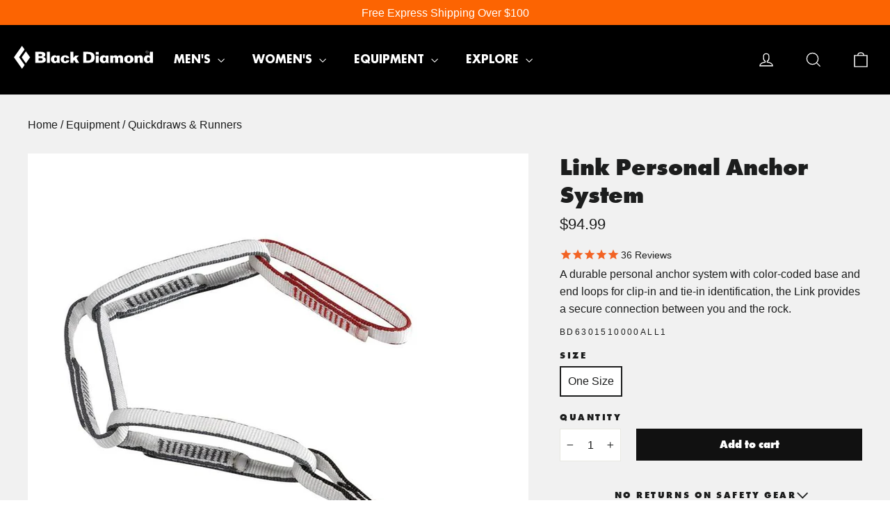

--- FILE ---
content_type: text/html; charset=utf-8
request_url: https://www.blackdiamondequipment.com.au/products/link-personal-anchor-system-bd630151
body_size: 43087
content:
<!doctype html>
<html class="no-js" lang="en" dir="ltr">
<head>
  <meta charset="utf-8">
  <meta http-equiv="X-UA-Compatible" content="IE=edge,chrome=1">
  <meta name="viewport" content="width=device-width,initial-scale=1">
  <meta name="theme-color" content="#111111">
  <link rel="canonical" href="https://www.blackdiamondequipment.com.au/products/link-personal-anchor-system-bd630151">
  <link rel="preconnect" href="https://cdn.shopify.com">
  <link rel="preconnect" href="https://fonts.shopifycdn.com">
  <link rel="dns-prefetch" href="https://productreviews.shopifycdn.com">
  <link rel="dns-prefetch" href="https://ajax.googleapis.com">
  <link rel="dns-prefetch" href="https://maps.googleapis.com">
  <link rel="dns-prefetch" href="https://maps.gstatic.com">
  <script src="https://ajax.googleapis.com/ajax/libs/jquery/3.6.3/jquery.min.js"></script><link rel="shortcut icon" href="//www.blackdiamondequipment.com.au/cdn/shop/files/apple-touch-icon_32x32.png?v=1635752327" type="image/png" /><title>Link Personal Anchor System
&ndash; Black Diamond Australia
</title>
<meta name="description" content="A durable personal anchor system with color-coded base and end loops for clip-in and tie-in identification, the Link provides a secure connection between you and the rock."><meta property="og:site_name" content="Black Diamond Australia">
  <meta property="og:url" content="https://www.blackdiamondequipment.com.au/products/link-personal-anchor-system-bd630151">
  <meta property="og:title" content="Link Personal Anchor System">
  <meta property="og:type" content="product">
  <meta property="og:description" content="A durable personal anchor system with color-coded base and end loops for clip-in and tie-in identification, the Link provides a secure connection between you and the rock."><meta property="og:image" content="http://www.blackdiamondequipment.com.au/cdn/shop/products/use_BD6301510000ALL1a.jpg?v=1639717583">
    <meta property="og:image:secure_url" content="https://www.blackdiamondequipment.com.au/cdn/shop/products/use_BD6301510000ALL1a.jpg?v=1639717583">
    <meta property="og:image:width" content="800">
    <meta property="og:image:height" content="1064"><meta name="twitter:site" content="@">
  <meta name="twitter:card" content="summary_large_image">
  <meta name="twitter:title" content="Link Personal Anchor System">
  <meta name="twitter:description" content="A durable personal anchor system with color-coded base and end loops for clip-in and tie-in identification, the Link provides a secure connection between you and the rock.">
<style data-shopify>
  
  
  
  

  
  @font-face {
    font-family: "Futura Bold";
    src: url('//www.blackdiamondequipment.com.au/cdn/shop/t/12/assets/FuturaStd-Bold.eot?v=60684092014934853631675310309') format("embedded-opentype");
    src: url('//www.blackdiamondequipment.com.au/cdn/shop/t/12/assets/FuturaStd-Bold.eot?%23iefix&v=60684092014934853631675310309') format("embedded-opentype"), url('//www.blackdiamondequipment.com.au/cdn/shop/t/12/assets/FuturaStd-Bold.woff2?v=18711866620355106941675310308') format("woff2"), url('//www.blackdiamondequipment.com.au/cdn/shop/t/12/assets/FuturaStd-Bold.woff?v=86907942819051493361675310308') format("woff"), url('//www.blackdiamondequipment.com.au/cdn/shop/t/12/assets/FuturaStd-Bold.ttf?v=67801639487749330131675310307') format("truetype");
    font-weight: normal;
    font-style: normal;
  }</style>
<link rel="stylesheet" href="https://use.typekit.net/yak0aux.css"><style data-shopify>:root {
    
    --font-futura-extra-bold: "futura-pt";

    
    --font-futura-bold: "Futura Bold";
    
    
    --typeHeaderPrimary: var(--font-futura-extra-bold); 
    --typeHeaderFallback: 'Helvetica Neue', Arial, 'Lucida Grande', sans-serif;
    --typeHeaderSize: 34px;
    --typeHeaderWeight: 800; /* Futura PT Extra Bold = 800 */
    --typeHeaderLineHeight: 1.2;
    --typeHeaderSpacing: 0.0em;

    
    --typeBasePrimary:Helvetica;
    --typeBaseFallback:Arial, sans-serif;
    --typeBaseSize: 16px;
    --typeBaseWeight: 400;
    --typeBaseLineHeight: 1.6;
    --typeBaseSpacing: 0.0em;

    --iconWeight: 3px;
    --iconLinecaps: miter;
  }

  
.collection-hero__content:before,
  .hero__image-wrapper:before,
  .hero__media:before {
    background-image: linear-gradient(to bottom, rgba(0, 0, 0, 0.0) 0%, rgba(0, 0, 0, 0.0) 40%, rgba(0, 0, 0, 0.62) 100%);
  }

  .skrim__item-content .skrim__overlay:after {
    background-image: linear-gradient(to bottom, rgba(0, 0, 0, 0.0) 30%, rgba(0, 0, 0, 0.62) 100%);
  }

  .placeholder-content {
    background-image: linear-gradient(100deg, #ffffff 40%, #f7f7f7 63%, #ffffff 79%);
  }</style><link href="//www.blackdiamondequipment.com.au/cdn/shop/t/12/assets/theme.css?v=155079559742435713611762921445" rel="stylesheet" type="text/css" media="all" />

    

    

    <link href="//www.blackdiamondequipment.com.au/cdn/shop/t/12/assets/footer.css?v=9984375231100146381675310318" rel="stylesheet" type="text/css" media="all" />

  <script>
      document.documentElement.className = document.documentElement.className.replace('no-js', 'js');

      window.theme = window.theme || {};
      theme.routes = {
          home: "/",
          cart: "/cart.js",
          cartPage: "/cart",
          cartAdd: "/cart/add.js",
          cartChange: "/cart/change.js"
      };
      theme.strings = {
          soldOut: "Sold Out",
          unavailable: "Unavailable",
          inStockLabel: "In stock, ready to ship",
          stockLabel: "Low stock - [count] items left",
          willNotShipUntil: "Ready to ship [date]",
          willBeInStockAfter: "Back in stock [date]",
          waitingForStock: "Inventory on the way",
          cartSavings: "You're saving [savings]",
          cartEmpty: "Your cart is currently empty.",
          cartTermsConfirmation: "You must agree with the terms and conditions of sales to check out",
          searchCollections: "Collections:",
          searchPages: "Pages:",
          searchArticles: "Articles:"
      };
      theme.settings = {
          dynamicVariantsEnable: true,
          cartType: "page",
          isCustomerTemplate: false,
          moneyFormat: "${{amount}}",
          predictiveSearch: true,
          predictiveSearchType: "product,article,page,collection",
          quickView: false,
          themeName: 'Motion',
          themeVersion: "8.1.1"
      };
  </script>

    <script>window.performance && window.performance.mark && window.performance.mark('shopify.content_for_header.start');</script><meta name="google-site-verification" content="mDuAoaiTE8iy6NuZucF0ikPN1TkHxL4T6BEz6CMR-OM">
<meta id="shopify-digital-wallet" name="shopify-digital-wallet" content="/59924906147/digital_wallets/dialog">
<meta name="shopify-checkout-api-token" content="83d2d5f9dbd86b00347ad3030e2481a3">
<meta id="in-context-paypal-metadata" data-shop-id="59924906147" data-venmo-supported="false" data-environment="production" data-locale="en_US" data-paypal-v4="true" data-currency="AUD">
<link rel="alternate" type="application/json+oembed" href="https://www.blackdiamondequipment.com.au/products/link-personal-anchor-system-bd630151.oembed">
<script async="async" src="/checkouts/internal/preloads.js?locale=en-AU"></script>
<link rel="preconnect" href="https://shop.app" crossorigin="anonymous">
<script async="async" src="https://shop.app/checkouts/internal/preloads.js?locale=en-AU&shop_id=59924906147" crossorigin="anonymous"></script>
<script id="apple-pay-shop-capabilities" type="application/json">{"shopId":59924906147,"countryCode":"AU","currencyCode":"AUD","merchantCapabilities":["supports3DS"],"merchantId":"gid:\/\/shopify\/Shop\/59924906147","merchantName":"Black Diamond Australia","requiredBillingContactFields":["postalAddress","email","phone"],"requiredShippingContactFields":["postalAddress","email","phone"],"shippingType":"shipping","supportedNetworks":["visa","masterCard","amex","jcb"],"total":{"type":"pending","label":"Black Diamond Australia","amount":"1.00"},"shopifyPaymentsEnabled":true,"supportsSubscriptions":true}</script>
<script id="shopify-features" type="application/json">{"accessToken":"83d2d5f9dbd86b00347ad3030e2481a3","betas":["rich-media-storefront-analytics"],"domain":"www.blackdiamondequipment.com.au","predictiveSearch":true,"shopId":59924906147,"locale":"en"}</script>
<script>var Shopify = Shopify || {};
Shopify.shop = "black-diamond-au-developer.myshopify.com";
Shopify.locale = "en";
Shopify.currency = {"active":"AUD","rate":"1.0"};
Shopify.country = "AU";
Shopify.theme = {"name":"blackdiamond-shopify\/main","id":132662231203,"schema_name":"Motion","schema_version":"8.1.1","theme_store_id":null,"role":"main"};
Shopify.theme.handle = "null";
Shopify.theme.style = {"id":null,"handle":null};
Shopify.cdnHost = "www.blackdiamondequipment.com.au/cdn";
Shopify.routes = Shopify.routes || {};
Shopify.routes.root = "/";</script>
<script type="module">!function(o){(o.Shopify=o.Shopify||{}).modules=!0}(window);</script>
<script>!function(o){function n(){var o=[];function n(){o.push(Array.prototype.slice.apply(arguments))}return n.q=o,n}var t=o.Shopify=o.Shopify||{};t.loadFeatures=n(),t.autoloadFeatures=n()}(window);</script>
<script>
  window.ShopifyPay = window.ShopifyPay || {};
  window.ShopifyPay.apiHost = "shop.app\/pay";
  window.ShopifyPay.redirectState = null;
</script>
<script id="shop-js-analytics" type="application/json">{"pageType":"product"}</script>
<script defer="defer" async type="module" src="//www.blackdiamondequipment.com.au/cdn/shopifycloud/shop-js/modules/v2/client.init-shop-cart-sync_BN7fPSNr.en.esm.js"></script>
<script defer="defer" async type="module" src="//www.blackdiamondequipment.com.au/cdn/shopifycloud/shop-js/modules/v2/chunk.common_Cbph3Kss.esm.js"></script>
<script defer="defer" async type="module" src="//www.blackdiamondequipment.com.au/cdn/shopifycloud/shop-js/modules/v2/chunk.modal_DKumMAJ1.esm.js"></script>
<script type="module">
  await import("//www.blackdiamondequipment.com.au/cdn/shopifycloud/shop-js/modules/v2/client.init-shop-cart-sync_BN7fPSNr.en.esm.js");
await import("//www.blackdiamondequipment.com.au/cdn/shopifycloud/shop-js/modules/v2/chunk.common_Cbph3Kss.esm.js");
await import("//www.blackdiamondequipment.com.au/cdn/shopifycloud/shop-js/modules/v2/chunk.modal_DKumMAJ1.esm.js");

  window.Shopify.SignInWithShop?.initShopCartSync?.({"fedCMEnabled":true,"windoidEnabled":true});

</script>
<script>
  window.Shopify = window.Shopify || {};
  if (!window.Shopify.featureAssets) window.Shopify.featureAssets = {};
  window.Shopify.featureAssets['shop-js'] = {"shop-cart-sync":["modules/v2/client.shop-cart-sync_CJVUk8Jm.en.esm.js","modules/v2/chunk.common_Cbph3Kss.esm.js","modules/v2/chunk.modal_DKumMAJ1.esm.js"],"init-fed-cm":["modules/v2/client.init-fed-cm_7Fvt41F4.en.esm.js","modules/v2/chunk.common_Cbph3Kss.esm.js","modules/v2/chunk.modal_DKumMAJ1.esm.js"],"init-shop-email-lookup-coordinator":["modules/v2/client.init-shop-email-lookup-coordinator_Cc088_bR.en.esm.js","modules/v2/chunk.common_Cbph3Kss.esm.js","modules/v2/chunk.modal_DKumMAJ1.esm.js"],"init-windoid":["modules/v2/client.init-windoid_hPopwJRj.en.esm.js","modules/v2/chunk.common_Cbph3Kss.esm.js","modules/v2/chunk.modal_DKumMAJ1.esm.js"],"shop-button":["modules/v2/client.shop-button_B0jaPSNF.en.esm.js","modules/v2/chunk.common_Cbph3Kss.esm.js","modules/v2/chunk.modal_DKumMAJ1.esm.js"],"shop-cash-offers":["modules/v2/client.shop-cash-offers_DPIskqss.en.esm.js","modules/v2/chunk.common_Cbph3Kss.esm.js","modules/v2/chunk.modal_DKumMAJ1.esm.js"],"shop-toast-manager":["modules/v2/client.shop-toast-manager_CK7RT69O.en.esm.js","modules/v2/chunk.common_Cbph3Kss.esm.js","modules/v2/chunk.modal_DKumMAJ1.esm.js"],"init-shop-cart-sync":["modules/v2/client.init-shop-cart-sync_BN7fPSNr.en.esm.js","modules/v2/chunk.common_Cbph3Kss.esm.js","modules/v2/chunk.modal_DKumMAJ1.esm.js"],"init-customer-accounts-sign-up":["modules/v2/client.init-customer-accounts-sign-up_CfPf4CXf.en.esm.js","modules/v2/client.shop-login-button_DeIztwXF.en.esm.js","modules/v2/chunk.common_Cbph3Kss.esm.js","modules/v2/chunk.modal_DKumMAJ1.esm.js"],"pay-button":["modules/v2/client.pay-button_CgIwFSYN.en.esm.js","modules/v2/chunk.common_Cbph3Kss.esm.js","modules/v2/chunk.modal_DKumMAJ1.esm.js"],"init-customer-accounts":["modules/v2/client.init-customer-accounts_DQ3x16JI.en.esm.js","modules/v2/client.shop-login-button_DeIztwXF.en.esm.js","modules/v2/chunk.common_Cbph3Kss.esm.js","modules/v2/chunk.modal_DKumMAJ1.esm.js"],"avatar":["modules/v2/client.avatar_BTnouDA3.en.esm.js"],"init-shop-for-new-customer-accounts":["modules/v2/client.init-shop-for-new-customer-accounts_CsZy_esa.en.esm.js","modules/v2/client.shop-login-button_DeIztwXF.en.esm.js","modules/v2/chunk.common_Cbph3Kss.esm.js","modules/v2/chunk.modal_DKumMAJ1.esm.js"],"shop-follow-button":["modules/v2/client.shop-follow-button_BRMJjgGd.en.esm.js","modules/v2/chunk.common_Cbph3Kss.esm.js","modules/v2/chunk.modal_DKumMAJ1.esm.js"],"checkout-modal":["modules/v2/client.checkout-modal_B9Drz_yf.en.esm.js","modules/v2/chunk.common_Cbph3Kss.esm.js","modules/v2/chunk.modal_DKumMAJ1.esm.js"],"shop-login-button":["modules/v2/client.shop-login-button_DeIztwXF.en.esm.js","modules/v2/chunk.common_Cbph3Kss.esm.js","modules/v2/chunk.modal_DKumMAJ1.esm.js"],"lead-capture":["modules/v2/client.lead-capture_DXYzFM3R.en.esm.js","modules/v2/chunk.common_Cbph3Kss.esm.js","modules/v2/chunk.modal_DKumMAJ1.esm.js"],"shop-login":["modules/v2/client.shop-login_CA5pJqmO.en.esm.js","modules/v2/chunk.common_Cbph3Kss.esm.js","modules/v2/chunk.modal_DKumMAJ1.esm.js"],"payment-terms":["modules/v2/client.payment-terms_BxzfvcZJ.en.esm.js","modules/v2/chunk.common_Cbph3Kss.esm.js","modules/v2/chunk.modal_DKumMAJ1.esm.js"]};
</script>
<script>(function() {
  var isLoaded = false;
  function asyncLoad() {
    if (isLoaded) return;
    isLoaded = true;
    var urls = ["https:\/\/cdn1.stamped.io\/files\/widget.min.js?shop=black-diamond-au-developer.myshopify.com","https:\/\/cdn-bundler.nice-team.net\/app\/js\/bundler.js?shop=black-diamond-au-developer.myshopify.com"];
    for (var i = 0; i < urls.length; i++) {
      var s = document.createElement('script');
      s.type = 'text/javascript';
      s.async = true;
      s.src = urls[i];
      var x = document.getElementsByTagName('script')[0];
      x.parentNode.insertBefore(s, x);
    }
  };
  if(window.attachEvent) {
    window.attachEvent('onload', asyncLoad);
  } else {
    window.addEventListener('load', asyncLoad, false);
  }
})();</script>
<script id="__st">var __st={"a":59924906147,"offset":28800,"reqid":"8b47a6b4-7e02-48ad-b8e7-90dce6d3c550-1769772852","pageurl":"www.blackdiamondequipment.com.au\/products\/link-personal-anchor-system-bd630151","u":"93ac96e1ca8c","p":"product","rtyp":"product","rid":7417288523939};</script>
<script>window.ShopifyPaypalV4VisibilityTracking = true;</script>
<script id="captcha-bootstrap">!function(){'use strict';const t='contact',e='account',n='new_comment',o=[[t,t],['blogs',n],['comments',n],[t,'customer']],c=[[e,'customer_login'],[e,'guest_login'],[e,'recover_customer_password'],[e,'create_customer']],r=t=>t.map((([t,e])=>`form[action*='/${t}']:not([data-nocaptcha='true']) input[name='form_type'][value='${e}']`)).join(','),a=t=>()=>t?[...document.querySelectorAll(t)].map((t=>t.form)):[];function s(){const t=[...o],e=r(t);return a(e)}const i='password',u='form_key',d=['recaptcha-v3-token','g-recaptcha-response','h-captcha-response',i],f=()=>{try{return window.sessionStorage}catch{return}},m='__shopify_v',_=t=>t.elements[u];function p(t,e,n=!1){try{const o=window.sessionStorage,c=JSON.parse(o.getItem(e)),{data:r}=function(t){const{data:e,action:n}=t;return t[m]||n?{data:e,action:n}:{data:t,action:n}}(c);for(const[e,n]of Object.entries(r))t.elements[e]&&(t.elements[e].value=n);n&&o.removeItem(e)}catch(o){console.error('form repopulation failed',{error:o})}}const l='form_type',E='cptcha';function T(t){t.dataset[E]=!0}const w=window,h=w.document,L='Shopify',v='ce_forms',y='captcha';let A=!1;((t,e)=>{const n=(g='f06e6c50-85a8-45c8-87d0-21a2b65856fe',I='https://cdn.shopify.com/shopifycloud/storefront-forms-hcaptcha/ce_storefront_forms_captcha_hcaptcha.v1.5.2.iife.js',D={infoText:'Protected by hCaptcha',privacyText:'Privacy',termsText:'Terms'},(t,e,n)=>{const o=w[L][v],c=o.bindForm;if(c)return c(t,g,e,D).then(n);var r;o.q.push([[t,g,e,D],n]),r=I,A||(h.body.append(Object.assign(h.createElement('script'),{id:'captcha-provider',async:!0,src:r})),A=!0)});var g,I,D;w[L]=w[L]||{},w[L][v]=w[L][v]||{},w[L][v].q=[],w[L][y]=w[L][y]||{},w[L][y].protect=function(t,e){n(t,void 0,e),T(t)},Object.freeze(w[L][y]),function(t,e,n,w,h,L){const[v,y,A,g]=function(t,e,n){const i=e?o:[],u=t?c:[],d=[...i,...u],f=r(d),m=r(i),_=r(d.filter((([t,e])=>n.includes(e))));return[a(f),a(m),a(_),s()]}(w,h,L),I=t=>{const e=t.target;return e instanceof HTMLFormElement?e:e&&e.form},D=t=>v().includes(t);t.addEventListener('submit',(t=>{const e=I(t);if(!e)return;const n=D(e)&&!e.dataset.hcaptchaBound&&!e.dataset.recaptchaBound,o=_(e),c=g().includes(e)&&(!o||!o.value);(n||c)&&t.preventDefault(),c&&!n&&(function(t){try{if(!f())return;!function(t){const e=f();if(!e)return;const n=_(t);if(!n)return;const o=n.value;o&&e.removeItem(o)}(t);const e=Array.from(Array(32),(()=>Math.random().toString(36)[2])).join('');!function(t,e){_(t)||t.append(Object.assign(document.createElement('input'),{type:'hidden',name:u})),t.elements[u].value=e}(t,e),function(t,e){const n=f();if(!n)return;const o=[...t.querySelectorAll(`input[type='${i}']`)].map((({name:t})=>t)),c=[...d,...o],r={};for(const[a,s]of new FormData(t).entries())c.includes(a)||(r[a]=s);n.setItem(e,JSON.stringify({[m]:1,action:t.action,data:r}))}(t,e)}catch(e){console.error('failed to persist form',e)}}(e),e.submit())}));const S=(t,e)=>{t&&!t.dataset[E]&&(n(t,e.some((e=>e===t))),T(t))};for(const o of['focusin','change'])t.addEventListener(o,(t=>{const e=I(t);D(e)&&S(e,y())}));const B=e.get('form_key'),M=e.get(l),P=B&&M;t.addEventListener('DOMContentLoaded',(()=>{const t=y();if(P)for(const e of t)e.elements[l].value===M&&p(e,B);[...new Set([...A(),...v().filter((t=>'true'===t.dataset.shopifyCaptcha))])].forEach((e=>S(e,t)))}))}(h,new URLSearchParams(w.location.search),n,t,e,['guest_login'])})(!0,!0)}();</script>
<script integrity="sha256-4kQ18oKyAcykRKYeNunJcIwy7WH5gtpwJnB7kiuLZ1E=" data-source-attribution="shopify.loadfeatures" defer="defer" src="//www.blackdiamondequipment.com.au/cdn/shopifycloud/storefront/assets/storefront/load_feature-a0a9edcb.js" crossorigin="anonymous"></script>
<script crossorigin="anonymous" defer="defer" src="//www.blackdiamondequipment.com.au/cdn/shopifycloud/storefront/assets/shopify_pay/storefront-65b4c6d7.js?v=20250812"></script>
<script data-source-attribution="shopify.dynamic_checkout.dynamic.init">var Shopify=Shopify||{};Shopify.PaymentButton=Shopify.PaymentButton||{isStorefrontPortableWallets:!0,init:function(){window.Shopify.PaymentButton.init=function(){};var t=document.createElement("script");t.src="https://www.blackdiamondequipment.com.au/cdn/shopifycloud/portable-wallets/latest/portable-wallets.en.js",t.type="module",document.head.appendChild(t)}};
</script>
<script data-source-attribution="shopify.dynamic_checkout.buyer_consent">
  function portableWalletsHideBuyerConsent(e){var t=document.getElementById("shopify-buyer-consent"),n=document.getElementById("shopify-subscription-policy-button");t&&n&&(t.classList.add("hidden"),t.setAttribute("aria-hidden","true"),n.removeEventListener("click",e))}function portableWalletsShowBuyerConsent(e){var t=document.getElementById("shopify-buyer-consent"),n=document.getElementById("shopify-subscription-policy-button");t&&n&&(t.classList.remove("hidden"),t.removeAttribute("aria-hidden"),n.addEventListener("click",e))}window.Shopify?.PaymentButton&&(window.Shopify.PaymentButton.hideBuyerConsent=portableWalletsHideBuyerConsent,window.Shopify.PaymentButton.showBuyerConsent=portableWalletsShowBuyerConsent);
</script>
<script data-source-attribution="shopify.dynamic_checkout.cart.bootstrap">document.addEventListener("DOMContentLoaded",(function(){function t(){return document.querySelector("shopify-accelerated-checkout-cart, shopify-accelerated-checkout")}if(t())Shopify.PaymentButton.init();else{new MutationObserver((function(e,n){t()&&(Shopify.PaymentButton.init(),n.disconnect())})).observe(document.body,{childList:!0,subtree:!0})}}));
</script>
<link id="shopify-accelerated-checkout-styles" rel="stylesheet" media="screen" href="https://www.blackdiamondequipment.com.au/cdn/shopifycloud/portable-wallets/latest/accelerated-checkout-backwards-compat.css" crossorigin="anonymous">
<style id="shopify-accelerated-checkout-cart">
        #shopify-buyer-consent {
  margin-top: 1em;
  display: inline-block;
  width: 100%;
}

#shopify-buyer-consent.hidden {
  display: none;
}

#shopify-subscription-policy-button {
  background: none;
  border: none;
  padding: 0;
  text-decoration: underline;
  font-size: inherit;
  cursor: pointer;
}

#shopify-subscription-policy-button::before {
  box-shadow: none;
}

      </style>

<script>window.performance && window.performance.mark && window.performance.mark('shopify.content_for_header.end');</script>

  <script src="//www.blackdiamondequipment.com.au/cdn/shop/t/12/assets/vendor-scripts-v13.js" defer="defer"></script><script src="//www.blackdiamondequipment.com.au/cdn/shop/t/12/assets/theme.js?v=36033625635761538661762921441" defer="defer"></script><!-- Google Tag Manager -->
  <script>(function(w,d,s,l,i){w[l]=w[l]||[];w[l].push({'gtm.start':
              new Date().getTime(),event:'gtm.js'});var f=d.getElementsByTagName(s)[0],
          j=d.createElement(s),dl=l!='dataLayer'?'&l='+l:'';j.async=true;j.src=
          'https://www.googletagmanager.com/gtm.js?id='+i+dl;f.parentNode.insertBefore(j,f);
      })(window,document,'script','dataLayer','GTM-5LH7LVK');</script>
  <!-- End Google Tag Manager -->

  <!--begin-boost-pfs-filter-css-->
    <link rel="preload stylesheet" href="//www.blackdiamondequipment.com.au/cdn/shop/t/12/assets/boost-pfs-instant-search.css?v=145968863963398769471675310318" as="style"><link href="//www.blackdiamondequipment.com.au/cdn/shop/t/12/assets/boost-pfs-custom.css?v=74662976462172416581738738527" rel="stylesheet" type="text/css" media="all" />
<style data-id="boost-pfs-style">
    .boost-pfs-filter-option-title-text {color: rgba(0,0,0,1);font-size: 16px;text-transform: none;}

   .boost-pfs-filter-tree-v .boost-pfs-filter-option-title-text:before {border-top-color: rgba(0,0,0,1);}
    .boost-pfs-filter-tree-v .boost-pfs-filter-option.boost-pfs-filter-option-collapsed .boost-pfs-filter-option-title-text:before {border-bottom-color: rgba(0,0,0,1);}
    .boost-pfs-filter-tree-h .boost-pfs-filter-option-title-heading:before {border-right-color: rgba(0,0,0,1);
        border-bottom-color: rgba(0,0,0,1);}

    .boost-pfs-filter-refine-by .boost-pfs-filter-option-title h3 {color: rgba(0,0,0,1);}

    .boost-pfs-filter-option-content .boost-pfs-filter-option-item-list .boost-pfs-filter-option-item button,
    .boost-pfs-filter-option-content .boost-pfs-filter-option-item-list .boost-pfs-filter-option-item .boost-pfs-filter-button,
    .boost-pfs-filter-option-range-amount input,
    .boost-pfs-filter-tree-v .boost-pfs-filter-refine-by .boost-pfs-filter-refine-by-items .refine-by-item,
    .boost-pfs-filter-refine-by-wrapper-v .boost-pfs-filter-refine-by .boost-pfs-filter-refine-by-items .refine-by-item,
    .boost-pfs-filter-refine-by .boost-pfs-filter-option-title,
    .boost-pfs-filter-refine-by .boost-pfs-filter-refine-by-items .refine-by-item>a,
    .boost-pfs-filter-refine-by>span,
    .boost-pfs-filter-clear,
    .boost-pfs-filter-clear-all{color: rgba(0,0,0,1);font-size: 16px;}
    .boost-pfs-filter-tree-h .boost-pfs-filter-pc .boost-pfs-filter-refine-by-items .refine-by-item .boost-pfs-filter-clear .refine-by-type,
    .boost-pfs-filter-refine-by-wrapper-h .boost-pfs-filter-pc .boost-pfs-filter-refine-by-items .refine-by-item .boost-pfs-filter-clear .refine-by-type {color: rgba(0,0,0,1);}

    .boost-pfs-filter-option-multi-level-collections .boost-pfs-filter-option-multi-level-list .boost-pfs-filter-option-item .boost-pfs-filter-button-arrow .boost-pfs-arrow:before,
    .boost-pfs-filter-option-multi-level-tag .boost-pfs-filter-option-multi-level-list .boost-pfs-filter-option-item .boost-pfs-filter-button-arrow .boost-pfs-arrow:before {border-right: 1px solid rgba(0,0,0,1);
        border-bottom: 1px solid rgba(0,0,0,1);}

    .boost-pfs-filter-refine-by-wrapper-v .boost-pfs-filter-refine-by .boost-pfs-filter-refine-by-items .refine-by-item .boost-pfs-filter-clear:after,
    .boost-pfs-filter-refine-by-wrapper-v .boost-pfs-filter-refine-by .boost-pfs-filter-refine-by-items .refine-by-item .boost-pfs-filter-clear:before,
    .boost-pfs-filter-tree-v .boost-pfs-filter-refine-by .boost-pfs-filter-refine-by-items .refine-by-item .boost-pfs-filter-clear:after,
    .boost-pfs-filter-tree-v .boost-pfs-filter-refine-by .boost-pfs-filter-refine-by-items .refine-by-item .boost-pfs-filter-clear:before,
    .boost-pfs-filter-refine-by-wrapper-h .boost-pfs-filter-pc .boost-pfs-filter-refine-by-items .refine-by-item .boost-pfs-filter-clear:after,
    .boost-pfs-filter-refine-by-wrapper-h .boost-pfs-filter-pc .boost-pfs-filter-refine-by-items .refine-by-item .boost-pfs-filter-clear:before,
    .boost-pfs-filter-tree-h .boost-pfs-filter-pc .boost-pfs-filter-refine-by-items .refine-by-item .boost-pfs-filter-clear:after,
    .boost-pfs-filter-tree-h .boost-pfs-filter-pc .boost-pfs-filter-refine-by-items .refine-by-item .boost-pfs-filter-clear:before {border-top-color: rgba(0,0,0,1);}
    .boost-pfs-filter-option-range-slider .noUi-value-horizontal {color: rgba(0,0,0,1);}

    .boost-pfs-filter-tree-mobile-button button,
    .boost-pfs-filter-top-sorting-mobile button {text-transform: none !important;}
    .boost-pfs-filter-top-sorting-mobile button>span:after {}
  </style>
  <!--end-boost-pfs-filter-css-->

  <script type="text/javascript">
      (function(c,l,a,r,i,t,y){
          c[a]=c[a]||function(){(c[a].q=c[a].q||[]).push(arguments)};
          t=l.createElement(r);t.async=1;t.src="https://www.clarity.ms/tag/"+i;
          y=l.getElementsByTagName(r)[0];y.parentNode.insertBefore(t,y);
      })(window, document, "clarity", "script", "9tjgz7s3nl");

      window.clarity("consent");
  </script>

  <script type="application/json" data-ajax-cart-initial-state >
    {"note":null,"attributes":{},"original_total_price":0,"total_price":0,"total_discount":0,"total_weight":0.0,"item_count":0,"items":[],"requires_shipping":false,"currency":"AUD","items_subtotal_price":0,"cart_level_discount_applications":[],"checkout_charge_amount":0}
  </script>
  
  <script type="module">
    import '//www.blackdiamondequipment.com.au/cdn/shop/t/12/assets/liquid-ajax-cart-v1.11.0.js?v=4957411666158762891691545849';
  </script><!-- BEGIN app block: shopify://apps/klaviyo-email-marketing-sms/blocks/klaviyo-onsite-embed/2632fe16-c075-4321-a88b-50b567f42507 -->












  <script async src="https://static.klaviyo.com/onsite/js/TqdTaP/klaviyo.js?company_id=TqdTaP"></script>
  <script>!function(){if(!window.klaviyo){window._klOnsite=window._klOnsite||[];try{window.klaviyo=new Proxy({},{get:function(n,i){return"push"===i?function(){var n;(n=window._klOnsite).push.apply(n,arguments)}:function(){for(var n=arguments.length,o=new Array(n),w=0;w<n;w++)o[w]=arguments[w];var t="function"==typeof o[o.length-1]?o.pop():void 0,e=new Promise((function(n){window._klOnsite.push([i].concat(o,[function(i){t&&t(i),n(i)}]))}));return e}}})}catch(n){window.klaviyo=window.klaviyo||[],window.klaviyo.push=function(){var n;(n=window._klOnsite).push.apply(n,arguments)}}}}();</script>

  
    <script id="viewed_product">
      if (item == null) {
        var _learnq = _learnq || [];

        var MetafieldReviews = null
        var MetafieldYotpoRating = null
        var MetafieldYotpoCount = null
        var MetafieldLooxRating = null
        var MetafieldLooxCount = null
        var okendoProduct = null
        var okendoProductReviewCount = null
        var okendoProductReviewAverageValue = null
        try {
          // The following fields are used for Customer Hub recently viewed in order to add reviews.
          // This information is not part of __kla_viewed. Instead, it is part of __kla_viewed_reviewed_items
          MetafieldReviews = {};
          MetafieldYotpoRating = null
          MetafieldYotpoCount = null
          MetafieldLooxRating = null
          MetafieldLooxCount = null

          okendoProduct = null
          // If the okendo metafield is not legacy, it will error, which then requires the new json formatted data
          if (okendoProduct && 'error' in okendoProduct) {
            okendoProduct = null
          }
          okendoProductReviewCount = okendoProduct ? okendoProduct.reviewCount : null
          okendoProductReviewAverageValue = okendoProduct ? okendoProduct.reviewAverageValue : null
        } catch (error) {
          console.error('Error in Klaviyo onsite reviews tracking:', error);
        }

        var item = {
          Name: "Link Personal Anchor System",
          ProductID: 7417288523939,
          Categories: ["Activities","All Equipment","All Gear","Boost All","Climbing","Climbing Gear","Experience","Full Priced Equipment","Full Priced Items","Gifts Under $150","Quickdraws \u0026 Runners"],
          ImageURL: "https://www.blackdiamondequipment.com.au/cdn/shop/products/use_BD6301510000ALL1a_grande.jpg?v=1639717583",
          URL: "https://www.blackdiamondequipment.com.au/products/link-personal-anchor-system-bd630151",
          Brand: "Black Diamond",
          Price: "$94.99",
          Value: "94.99",
          CompareAtPrice: "$0.00"
        };
        _learnq.push(['track', 'Viewed Product', item]);
        _learnq.push(['trackViewedItem', {
          Title: item.Name,
          ItemId: item.ProductID,
          Categories: item.Categories,
          ImageUrl: item.ImageURL,
          Url: item.URL,
          Metadata: {
            Brand: item.Brand,
            Price: item.Price,
            Value: item.Value,
            CompareAtPrice: item.CompareAtPrice
          },
          metafields:{
            reviews: MetafieldReviews,
            yotpo:{
              rating: MetafieldYotpoRating,
              count: MetafieldYotpoCount,
            },
            loox:{
              rating: MetafieldLooxRating,
              count: MetafieldLooxCount,
            },
            okendo: {
              rating: okendoProductReviewAverageValue,
              count: okendoProductReviewCount,
            }
          }
        }]);
      }
    </script>
  




  <script>
    window.klaviyoReviewsProductDesignMode = false
  </script>







<!-- END app block --><script src="https://cdn.shopify.com/extensions/019c0b22-54dd-7375-8e31-24c3368c87ba/rebuy-personalization-engine-256/assets/rebuy-extensions.js" type="text/javascript" defer="defer"></script>
<link href="https://monorail-edge.shopifysvc.com" rel="dns-prefetch">
<script>(function(){if ("sendBeacon" in navigator && "performance" in window) {try {var session_token_from_headers = performance.getEntriesByType('navigation')[0].serverTiming.find(x => x.name == '_s').description;} catch {var session_token_from_headers = undefined;}var session_cookie_matches = document.cookie.match(/_shopify_s=([^;]*)/);var session_token_from_cookie = session_cookie_matches && session_cookie_matches.length === 2 ? session_cookie_matches[1] : "";var session_token = session_token_from_headers || session_token_from_cookie || "";function handle_abandonment_event(e) {var entries = performance.getEntries().filter(function(entry) {return /monorail-edge.shopifysvc.com/.test(entry.name);});if (!window.abandonment_tracked && entries.length === 0) {window.abandonment_tracked = true;var currentMs = Date.now();var navigation_start = performance.timing.navigationStart;var payload = {shop_id: 59924906147,url: window.location.href,navigation_start,duration: currentMs - navigation_start,session_token,page_type: "product"};window.navigator.sendBeacon("https://monorail-edge.shopifysvc.com/v1/produce", JSON.stringify({schema_id: "online_store_buyer_site_abandonment/1.1",payload: payload,metadata: {event_created_at_ms: currentMs,event_sent_at_ms: currentMs}}));}}window.addEventListener('pagehide', handle_abandonment_event);}}());</script>
<script id="web-pixels-manager-setup">(function e(e,d,r,n,o){if(void 0===o&&(o={}),!Boolean(null===(a=null===(i=window.Shopify)||void 0===i?void 0:i.analytics)||void 0===a?void 0:a.replayQueue)){var i,a;window.Shopify=window.Shopify||{};var t=window.Shopify;t.analytics=t.analytics||{};var s=t.analytics;s.replayQueue=[],s.publish=function(e,d,r){return s.replayQueue.push([e,d,r]),!0};try{self.performance.mark("wpm:start")}catch(e){}var l=function(){var e={modern:/Edge?\/(1{2}[4-9]|1[2-9]\d|[2-9]\d{2}|\d{4,})\.\d+(\.\d+|)|Firefox\/(1{2}[4-9]|1[2-9]\d|[2-9]\d{2}|\d{4,})\.\d+(\.\d+|)|Chrom(ium|e)\/(9{2}|\d{3,})\.\d+(\.\d+|)|(Maci|X1{2}).+ Version\/(15\.\d+|(1[6-9]|[2-9]\d|\d{3,})\.\d+)([,.]\d+|)( \(\w+\)|)( Mobile\/\w+|) Safari\/|Chrome.+OPR\/(9{2}|\d{3,})\.\d+\.\d+|(CPU[ +]OS|iPhone[ +]OS|CPU[ +]iPhone|CPU IPhone OS|CPU iPad OS)[ +]+(15[._]\d+|(1[6-9]|[2-9]\d|\d{3,})[._]\d+)([._]\d+|)|Android:?[ /-](13[3-9]|1[4-9]\d|[2-9]\d{2}|\d{4,})(\.\d+|)(\.\d+|)|Android.+Firefox\/(13[5-9]|1[4-9]\d|[2-9]\d{2}|\d{4,})\.\d+(\.\d+|)|Android.+Chrom(ium|e)\/(13[3-9]|1[4-9]\d|[2-9]\d{2}|\d{4,})\.\d+(\.\d+|)|SamsungBrowser\/([2-9]\d|\d{3,})\.\d+/,legacy:/Edge?\/(1[6-9]|[2-9]\d|\d{3,})\.\d+(\.\d+|)|Firefox\/(5[4-9]|[6-9]\d|\d{3,})\.\d+(\.\d+|)|Chrom(ium|e)\/(5[1-9]|[6-9]\d|\d{3,})\.\d+(\.\d+|)([\d.]+$|.*Safari\/(?![\d.]+ Edge\/[\d.]+$))|(Maci|X1{2}).+ Version\/(10\.\d+|(1[1-9]|[2-9]\d|\d{3,})\.\d+)([,.]\d+|)( \(\w+\)|)( Mobile\/\w+|) Safari\/|Chrome.+OPR\/(3[89]|[4-9]\d|\d{3,})\.\d+\.\d+|(CPU[ +]OS|iPhone[ +]OS|CPU[ +]iPhone|CPU IPhone OS|CPU iPad OS)[ +]+(10[._]\d+|(1[1-9]|[2-9]\d|\d{3,})[._]\d+)([._]\d+|)|Android:?[ /-](13[3-9]|1[4-9]\d|[2-9]\d{2}|\d{4,})(\.\d+|)(\.\d+|)|Mobile Safari.+OPR\/([89]\d|\d{3,})\.\d+\.\d+|Android.+Firefox\/(13[5-9]|1[4-9]\d|[2-9]\d{2}|\d{4,})\.\d+(\.\d+|)|Android.+Chrom(ium|e)\/(13[3-9]|1[4-9]\d|[2-9]\d{2}|\d{4,})\.\d+(\.\d+|)|Android.+(UC? ?Browser|UCWEB|U3)[ /]?(15\.([5-9]|\d{2,})|(1[6-9]|[2-9]\d|\d{3,})\.\d+)\.\d+|SamsungBrowser\/(5\.\d+|([6-9]|\d{2,})\.\d+)|Android.+MQ{2}Browser\/(14(\.(9|\d{2,})|)|(1[5-9]|[2-9]\d|\d{3,})(\.\d+|))(\.\d+|)|K[Aa][Ii]OS\/(3\.\d+|([4-9]|\d{2,})\.\d+)(\.\d+|)/},d=e.modern,r=e.legacy,n=navigator.userAgent;return n.match(d)?"modern":n.match(r)?"legacy":"unknown"}(),u="modern"===l?"modern":"legacy",c=(null!=n?n:{modern:"",legacy:""})[u],f=function(e){return[e.baseUrl,"/wpm","/b",e.hashVersion,"modern"===e.buildTarget?"m":"l",".js"].join("")}({baseUrl:d,hashVersion:r,buildTarget:u}),m=function(e){var d=e.version,r=e.bundleTarget,n=e.surface,o=e.pageUrl,i=e.monorailEndpoint;return{emit:function(e){var a=e.status,t=e.errorMsg,s=(new Date).getTime(),l=JSON.stringify({metadata:{event_sent_at_ms:s},events:[{schema_id:"web_pixels_manager_load/3.1",payload:{version:d,bundle_target:r,page_url:o,status:a,surface:n,error_msg:t},metadata:{event_created_at_ms:s}}]});if(!i)return console&&console.warn&&console.warn("[Web Pixels Manager] No Monorail endpoint provided, skipping logging."),!1;try{return self.navigator.sendBeacon.bind(self.navigator)(i,l)}catch(e){}var u=new XMLHttpRequest;try{return u.open("POST",i,!0),u.setRequestHeader("Content-Type","text/plain"),u.send(l),!0}catch(e){return console&&console.warn&&console.warn("[Web Pixels Manager] Got an unhandled error while logging to Monorail."),!1}}}}({version:r,bundleTarget:l,surface:e.surface,pageUrl:self.location.href,monorailEndpoint:e.monorailEndpoint});try{o.browserTarget=l,function(e){var d=e.src,r=e.async,n=void 0===r||r,o=e.onload,i=e.onerror,a=e.sri,t=e.scriptDataAttributes,s=void 0===t?{}:t,l=document.createElement("script"),u=document.querySelector("head"),c=document.querySelector("body");if(l.async=n,l.src=d,a&&(l.integrity=a,l.crossOrigin="anonymous"),s)for(var f in s)if(Object.prototype.hasOwnProperty.call(s,f))try{l.dataset[f]=s[f]}catch(e){}if(o&&l.addEventListener("load",o),i&&l.addEventListener("error",i),u)u.appendChild(l);else{if(!c)throw new Error("Did not find a head or body element to append the script");c.appendChild(l)}}({src:f,async:!0,onload:function(){if(!function(){var e,d;return Boolean(null===(d=null===(e=window.Shopify)||void 0===e?void 0:e.analytics)||void 0===d?void 0:d.initialized)}()){var d=window.webPixelsManager.init(e)||void 0;if(d){var r=window.Shopify.analytics;r.replayQueue.forEach((function(e){var r=e[0],n=e[1],o=e[2];d.publishCustomEvent(r,n,o)})),r.replayQueue=[],r.publish=d.publishCustomEvent,r.visitor=d.visitor,r.initialized=!0}}},onerror:function(){return m.emit({status:"failed",errorMsg:"".concat(f," has failed to load")})},sri:function(e){var d=/^sha384-[A-Za-z0-9+/=]+$/;return"string"==typeof e&&d.test(e)}(c)?c:"",scriptDataAttributes:o}),m.emit({status:"loading"})}catch(e){m.emit({status:"failed",errorMsg:(null==e?void 0:e.message)||"Unknown error"})}}})({shopId: 59924906147,storefrontBaseUrl: "https://www.blackdiamondequipment.com.au",extensionsBaseUrl: "https://extensions.shopifycdn.com/cdn/shopifycloud/web-pixels-manager",monorailEndpoint: "https://monorail-edge.shopifysvc.com/unstable/produce_batch",surface: "storefront-renderer",enabledBetaFlags: ["2dca8a86"],webPixelsConfigList: [{"id":"2007924899","configuration":"{\"accountID\":\"TqdTaP\",\"webPixelConfig\":\"eyJlbmFibGVBZGRlZFRvQ2FydEV2ZW50cyI6IHRydWV9\"}","eventPayloadVersion":"v1","runtimeContext":"STRICT","scriptVersion":"524f6c1ee37bacdca7657a665bdca589","type":"APP","apiClientId":123074,"privacyPurposes":["ANALYTICS","MARKETING"],"dataSharingAdjustments":{"protectedCustomerApprovalScopes":["read_customer_address","read_customer_email","read_customer_name","read_customer_personal_data","read_customer_phone"]}},{"id":"582647971","configuration":"{\"config\":\"{\\\"pixel_id\\\":\\\"G-EGHQ3X3EZK\\\",\\\"target_country\\\":\\\"AU\\\",\\\"gtag_events\\\":[{\\\"type\\\":\\\"begin_checkout\\\",\\\"action_label\\\":\\\"G-EGHQ3X3EZK\\\"},{\\\"type\\\":\\\"search\\\",\\\"action_label\\\":\\\"G-EGHQ3X3EZK\\\"},{\\\"type\\\":\\\"view_item\\\",\\\"action_label\\\":[\\\"G-EGHQ3X3EZK\\\",\\\"MC-3LWPSJQ9X0\\\"]},{\\\"type\\\":\\\"purchase\\\",\\\"action_label\\\":[\\\"G-EGHQ3X3EZK\\\",\\\"MC-3LWPSJQ9X0\\\"]},{\\\"type\\\":\\\"page_view\\\",\\\"action_label\\\":[\\\"G-EGHQ3X3EZK\\\",\\\"MC-3LWPSJQ9X0\\\"]},{\\\"type\\\":\\\"add_payment_info\\\",\\\"action_label\\\":\\\"G-EGHQ3X3EZK\\\"},{\\\"type\\\":\\\"add_to_cart\\\",\\\"action_label\\\":\\\"G-EGHQ3X3EZK\\\"}],\\\"enable_monitoring_mode\\\":false}\"}","eventPayloadVersion":"v1","runtimeContext":"OPEN","scriptVersion":"b2a88bafab3e21179ed38636efcd8a93","type":"APP","apiClientId":1780363,"privacyPurposes":[],"dataSharingAdjustments":{"protectedCustomerApprovalScopes":["read_customer_address","read_customer_email","read_customer_name","read_customer_personal_data","read_customer_phone"]}},{"id":"172228771","configuration":"{\"pixel_id\":\"1799773683743759\",\"pixel_type\":\"facebook_pixel\",\"metaapp_system_user_token\":\"-\"}","eventPayloadVersion":"v1","runtimeContext":"OPEN","scriptVersion":"ca16bc87fe92b6042fbaa3acc2fbdaa6","type":"APP","apiClientId":2329312,"privacyPurposes":["ANALYTICS","MARKETING","SALE_OF_DATA"],"dataSharingAdjustments":{"protectedCustomerApprovalScopes":["read_customer_address","read_customer_email","read_customer_name","read_customer_personal_data","read_customer_phone"]}},{"id":"35651747","eventPayloadVersion":"1","runtimeContext":"LAX","scriptVersion":"1","type":"CUSTOM","privacyPurposes":["SALE_OF_DATA"],"name":"Google Ads Conversion Tracking"},{"id":"shopify-app-pixel","configuration":"{}","eventPayloadVersion":"v1","runtimeContext":"STRICT","scriptVersion":"0450","apiClientId":"shopify-pixel","type":"APP","privacyPurposes":["ANALYTICS","MARKETING"]},{"id":"shopify-custom-pixel","eventPayloadVersion":"v1","runtimeContext":"LAX","scriptVersion":"0450","apiClientId":"shopify-pixel","type":"CUSTOM","privacyPurposes":["ANALYTICS","MARKETING"]}],isMerchantRequest: false,initData: {"shop":{"name":"Black Diamond Australia","paymentSettings":{"currencyCode":"AUD"},"myshopifyDomain":"black-diamond-au-developer.myshopify.com","countryCode":"AU","storefrontUrl":"https:\/\/www.blackdiamondequipment.com.au"},"customer":null,"cart":null,"checkout":null,"productVariants":[{"price":{"amount":94.99,"currencyCode":"AUD"},"product":{"title":"Link Personal Anchor System","vendor":"Black Diamond","id":"7417288523939","untranslatedTitle":"Link Personal Anchor System","url":"\/products\/link-personal-anchor-system-bd630151","type":"Equipment - Climbing Hard Goods"},"id":"41969883873443","image":{"src":"\/\/www.blackdiamondequipment.com.au\/cdn\/shop\/products\/use_BD6301510000ALL1a.jpg?v=1639717583"},"sku":"BD6301510000ALL1","title":"One Size","untranslatedTitle":"One Size"}],"purchasingCompany":null},},"https://www.blackdiamondequipment.com.au/cdn","1d2a099fw23dfb22ep557258f5m7a2edbae",{"modern":"","legacy":""},{"shopId":"59924906147","storefrontBaseUrl":"https:\/\/www.blackdiamondequipment.com.au","extensionBaseUrl":"https:\/\/extensions.shopifycdn.com\/cdn\/shopifycloud\/web-pixels-manager","surface":"storefront-renderer","enabledBetaFlags":"[\"2dca8a86\"]","isMerchantRequest":"false","hashVersion":"1d2a099fw23dfb22ep557258f5m7a2edbae","publish":"custom","events":"[[\"page_viewed\",{}],[\"product_viewed\",{\"productVariant\":{\"price\":{\"amount\":94.99,\"currencyCode\":\"AUD\"},\"product\":{\"title\":\"Link Personal Anchor System\",\"vendor\":\"Black Diamond\",\"id\":\"7417288523939\",\"untranslatedTitle\":\"Link Personal Anchor System\",\"url\":\"\/products\/link-personal-anchor-system-bd630151\",\"type\":\"Equipment - Climbing Hard Goods\"},\"id\":\"41969883873443\",\"image\":{\"src\":\"\/\/www.blackdiamondequipment.com.au\/cdn\/shop\/products\/use_BD6301510000ALL1a.jpg?v=1639717583\"},\"sku\":\"BD6301510000ALL1\",\"title\":\"One Size\",\"untranslatedTitle\":\"One Size\"}}]]"});</script><script>
  window.ShopifyAnalytics = window.ShopifyAnalytics || {};
  window.ShopifyAnalytics.meta = window.ShopifyAnalytics.meta || {};
  window.ShopifyAnalytics.meta.currency = 'AUD';
  var meta = {"product":{"id":7417288523939,"gid":"gid:\/\/shopify\/Product\/7417288523939","vendor":"Black Diamond","type":"Equipment - Climbing Hard Goods","handle":"link-personal-anchor-system-bd630151","variants":[{"id":41969883873443,"price":9499,"name":"Link Personal Anchor System - One Size","public_title":"One Size","sku":"BD6301510000ALL1"}],"remote":false},"page":{"pageType":"product","resourceType":"product","resourceId":7417288523939,"requestId":"8b47a6b4-7e02-48ad-b8e7-90dce6d3c550-1769772852"}};
  for (var attr in meta) {
    window.ShopifyAnalytics.meta[attr] = meta[attr];
  }
</script>
<script class="analytics">
  (function () {
    var customDocumentWrite = function(content) {
      var jquery = null;

      if (window.jQuery) {
        jquery = window.jQuery;
      } else if (window.Checkout && window.Checkout.$) {
        jquery = window.Checkout.$;
      }

      if (jquery) {
        jquery('body').append(content);
      }
    };

    var hasLoggedConversion = function(token) {
      if (token) {
        return document.cookie.indexOf('loggedConversion=' + token) !== -1;
      }
      return false;
    }

    var setCookieIfConversion = function(token) {
      if (token) {
        var twoMonthsFromNow = new Date(Date.now());
        twoMonthsFromNow.setMonth(twoMonthsFromNow.getMonth() + 2);

        document.cookie = 'loggedConversion=' + token + '; expires=' + twoMonthsFromNow;
      }
    }

    var trekkie = window.ShopifyAnalytics.lib = window.trekkie = window.trekkie || [];
    if (trekkie.integrations) {
      return;
    }
    trekkie.methods = [
      'identify',
      'page',
      'ready',
      'track',
      'trackForm',
      'trackLink'
    ];
    trekkie.factory = function(method) {
      return function() {
        var args = Array.prototype.slice.call(arguments);
        args.unshift(method);
        trekkie.push(args);
        return trekkie;
      };
    };
    for (var i = 0; i < trekkie.methods.length; i++) {
      var key = trekkie.methods[i];
      trekkie[key] = trekkie.factory(key);
    }
    trekkie.load = function(config) {
      trekkie.config = config || {};
      trekkie.config.initialDocumentCookie = document.cookie;
      var first = document.getElementsByTagName('script')[0];
      var script = document.createElement('script');
      script.type = 'text/javascript';
      script.onerror = function(e) {
        var scriptFallback = document.createElement('script');
        scriptFallback.type = 'text/javascript';
        scriptFallback.onerror = function(error) {
                var Monorail = {
      produce: function produce(monorailDomain, schemaId, payload) {
        var currentMs = new Date().getTime();
        var event = {
          schema_id: schemaId,
          payload: payload,
          metadata: {
            event_created_at_ms: currentMs,
            event_sent_at_ms: currentMs
          }
        };
        return Monorail.sendRequest("https://" + monorailDomain + "/v1/produce", JSON.stringify(event));
      },
      sendRequest: function sendRequest(endpointUrl, payload) {
        // Try the sendBeacon API
        if (window && window.navigator && typeof window.navigator.sendBeacon === 'function' && typeof window.Blob === 'function' && !Monorail.isIos12()) {
          var blobData = new window.Blob([payload], {
            type: 'text/plain'
          });

          if (window.navigator.sendBeacon(endpointUrl, blobData)) {
            return true;
          } // sendBeacon was not successful

        } // XHR beacon

        var xhr = new XMLHttpRequest();

        try {
          xhr.open('POST', endpointUrl);
          xhr.setRequestHeader('Content-Type', 'text/plain');
          xhr.send(payload);
        } catch (e) {
          console.log(e);
        }

        return false;
      },
      isIos12: function isIos12() {
        return window.navigator.userAgent.lastIndexOf('iPhone; CPU iPhone OS 12_') !== -1 || window.navigator.userAgent.lastIndexOf('iPad; CPU OS 12_') !== -1;
      }
    };
    Monorail.produce('monorail-edge.shopifysvc.com',
      'trekkie_storefront_load_errors/1.1',
      {shop_id: 59924906147,
      theme_id: 132662231203,
      app_name: "storefront",
      context_url: window.location.href,
      source_url: "//www.blackdiamondequipment.com.au/cdn/s/trekkie.storefront.c59ea00e0474b293ae6629561379568a2d7c4bba.min.js"});

        };
        scriptFallback.async = true;
        scriptFallback.src = '//www.blackdiamondequipment.com.au/cdn/s/trekkie.storefront.c59ea00e0474b293ae6629561379568a2d7c4bba.min.js';
        first.parentNode.insertBefore(scriptFallback, first);
      };
      script.async = true;
      script.src = '//www.blackdiamondequipment.com.au/cdn/s/trekkie.storefront.c59ea00e0474b293ae6629561379568a2d7c4bba.min.js';
      first.parentNode.insertBefore(script, first);
    };
    trekkie.load(
      {"Trekkie":{"appName":"storefront","development":false,"defaultAttributes":{"shopId":59924906147,"isMerchantRequest":null,"themeId":132662231203,"themeCityHash":"17969306954213153420","contentLanguage":"en","currency":"AUD","eventMetadataId":"6a162058-38e6-49f6-981f-96daecf78916"},"isServerSideCookieWritingEnabled":true,"monorailRegion":"shop_domain","enabledBetaFlags":["65f19447","b5387b81"]},"Session Attribution":{},"S2S":{"facebookCapiEnabled":true,"source":"trekkie-storefront-renderer","apiClientId":580111}}
    );

    var loaded = false;
    trekkie.ready(function() {
      if (loaded) return;
      loaded = true;

      window.ShopifyAnalytics.lib = window.trekkie;

      var originalDocumentWrite = document.write;
      document.write = customDocumentWrite;
      try { window.ShopifyAnalytics.merchantGoogleAnalytics.call(this); } catch(error) {};
      document.write = originalDocumentWrite;

      window.ShopifyAnalytics.lib.page(null,{"pageType":"product","resourceType":"product","resourceId":7417288523939,"requestId":"8b47a6b4-7e02-48ad-b8e7-90dce6d3c550-1769772852","shopifyEmitted":true});

      var match = window.location.pathname.match(/checkouts\/(.+)\/(thank_you|post_purchase)/)
      var token = match? match[1]: undefined;
      if (!hasLoggedConversion(token)) {
        setCookieIfConversion(token);
        window.ShopifyAnalytics.lib.track("Viewed Product",{"currency":"AUD","variantId":41969883873443,"productId":7417288523939,"productGid":"gid:\/\/shopify\/Product\/7417288523939","name":"Link Personal Anchor System - One Size","price":"94.99","sku":"BD6301510000ALL1","brand":"Black Diamond","variant":"One Size","category":"Equipment - Climbing Hard Goods","nonInteraction":true,"remote":false},undefined,undefined,{"shopifyEmitted":true});
      window.ShopifyAnalytics.lib.track("monorail:\/\/trekkie_storefront_viewed_product\/1.1",{"currency":"AUD","variantId":41969883873443,"productId":7417288523939,"productGid":"gid:\/\/shopify\/Product\/7417288523939","name":"Link Personal Anchor System - One Size","price":"94.99","sku":"BD6301510000ALL1","brand":"Black Diamond","variant":"One Size","category":"Equipment - Climbing Hard Goods","nonInteraction":true,"remote":false,"referer":"https:\/\/www.blackdiamondequipment.com.au\/products\/link-personal-anchor-system-bd630151"});
      }
    });


        var eventsListenerScript = document.createElement('script');
        eventsListenerScript.async = true;
        eventsListenerScript.src = "//www.blackdiamondequipment.com.au/cdn/shopifycloud/storefront/assets/shop_events_listener-3da45d37.js";
        document.getElementsByTagName('head')[0].appendChild(eventsListenerScript);

})();</script>
  <script>
  if (!window.ga || (window.ga && typeof window.ga !== 'function')) {
    window.ga = function ga() {
      (window.ga.q = window.ga.q || []).push(arguments);
      if (window.Shopify && window.Shopify.analytics && typeof window.Shopify.analytics.publish === 'function') {
        window.Shopify.analytics.publish("ga_stub_called", {}, {sendTo: "google_osp_migration"});
      }
      console.error("Shopify's Google Analytics stub called with:", Array.from(arguments), "\nSee https://help.shopify.com/manual/promoting-marketing/pixels/pixel-migration#google for more information.");
    };
    if (window.Shopify && window.Shopify.analytics && typeof window.Shopify.analytics.publish === 'function') {
      window.Shopify.analytics.publish("ga_stub_initialized", {}, {sendTo: "google_osp_migration"});
    }
  }
</script>
<script
  defer
  src="https://www.blackdiamondequipment.com.au/cdn/shopifycloud/perf-kit/shopify-perf-kit-3.1.0.min.js"
  data-application="storefront-renderer"
  data-shop-id="59924906147"
  data-render-region="gcp-us-central1"
  data-page-type="product"
  data-theme-instance-id="132662231203"
  data-theme-name="Motion"
  data-theme-version="8.1.1"
  data-monorail-region="shop_domain"
  data-resource-timing-sampling-rate="10"
  data-shs="true"
  data-shs-beacon="true"
  data-shs-export-with-fetch="true"
  data-shs-logs-sample-rate="1"
  data-shs-beacon-endpoint="https://www.blackdiamondequipment.com.au/api/collect"
></script>
</head>

<body class="template-product" data-transitions="false" data-type_header_capitalize="false" data-type_base_accent_transform="true" data-type_header_accent_transform="true" data-animate_sections="true" data-animate_underlines="true" data-animate_buttons="true" data-animate_images="true" data-animate_page_transition_style="page-fade-in-up" data-type_header_text_alignment="true" data-animate_images_style="zoom-fade">
<!-- Google Tag Manager (noscript) -->
<noscript><iframe src="https://www.googletagmanager.com/ns.html?id=GTM-5LH7LVK"
                  height="0" width="0" style="display:none;visibility:hidden"></iframe></noscript>
<!-- End Google Tag Manager (noscript) -->


<a class="in-page-link visually-hidden skip-link" href="#MainContent">Skip to content</a>

<div id="PageContainer" class="page-container">
  <div class="transition-body"><div id="shopify-section-announcement-bar" class="shopify-section"><div class="announcement-sec"><div class="announcement" style="background-color: #fc6402;"><a href="/policies/shipping-policy" class="announcement__link">

            <span class="announcement__text announcement__text--open" 
                  data-text="free-express-shipping-over-100"
                  style="color: #ffffff;">
              Free Express Shipping Over $100
            </span></a>

        </div></div>


<link rel="stylesheet" type="text/css" href="//cdn.jsdelivr.net/npm/slick-carousel@1.8.1/slick/slick.css"/>
<script type="text/javascript" src="//cdn.jsdelivr.net/npm/slick-carousel@1.8.1/slick/slick.min.js"></script>

<script>
  $('.announcement-sec').slick({
    infinite: true,
    slidesToShow: 1,
    slidesToScroll: 1,
    autoplay: true,
    autoplaySpeed: 2000,
    arrows: false,
    fade: true,
  });
</script>

  
  
  </div><div id="shopify-section-header" class="shopify-section"><div id="NavDrawer" class="drawer drawer--right">
  <div class="drawer__contents">
    <div class="drawer__fixed-header">
      <div class="drawer__header appear-animation appear-delay-2">
        <div class="drawer__title"></div>
        <div class="drawer__close">
          <button type="button" class="drawer__close-button js-drawer-close">
            <svg aria-hidden="true" focusable="false" role="presentation" class="icon icon-close" viewBox="0 0 64 64"><path d="M19 17.61l27.12 27.13m0-27.12L19 44.74"/></svg>
            <span class="icon__fallback-text">Close menu</span>
          </button>
        </div>
      </div>
    </div>
    <div class="drawer__scrollable">
      <ul class="mobile-nav" role="navigation" aria-label="Primary"><li class="mobile-nav__item appear-animation appear-delay-3"><div class="mobile-nav__has-sublist"><a href="/collections/apparel-mens" class="mobile-nav__link top_link " id="Label-collections-apparel-mens1">
                    Men's
                  </a>
                  <div class="mobile-nav__toggle">
                    <button type="button" class="collapsible-trigger collapsible--auto-height" aria-controls="Linklist-collections-apparel-mens1" aria-labelledby="Label-collections-apparel-mens1"><span class="collapsible-trigger__icon collapsible-trigger__icon--open" role="presentation">
  <svg aria-hidden="true" focusable="false" role="presentation" class="icon icon--wide icon-chevron-down" viewBox="0 0 28 16"><path d="M1.57 1.59l12.76 12.77L27.1 1.59" stroke-width="2" stroke="#000" fill="none" fill-rule="evenodd"/></svg>
</span>
</button>
                  </div>
              </div><div id="Linklist-collections-apparel-mens1" class="mobile-nav__sublist collapsible-content collapsible-content--all">
                <div class="collapsible-content__inner">
                  <ul class="mobile-nav__sublist"><li class="mobile-nav__item">
                        <div class="mobile-nav__child-item"><a href="/collections/apparel-mens-tops" class="mobile-nav__link " id="Sublabel-collections-apparel-mens-tops1">
                              Tops
                            </a>
                      
                            <button type="button" class="collapsible-trigger" aria-controls="Sublinklist-collections-apparel-mens1-collections-apparel-mens-tops1" aria-labelledby="Sublabel-collections-apparel-mens-tops1"><span class="collapsible-trigger__icon collapsible-trigger__icon--open collapsible-trigger__icon--circle" role="presentation">
  <svg aria-hidden="true" focusable="false" role="presentation" class="icon icon-plus" viewBox="0 0 20 20"><path fill="#444" d="M17.409 8.929h-6.695V2.258c0-.566-.506-1.029-1.071-1.029s-1.071.463-1.071 1.029v6.671H1.967C1.401 8.929.938 9.435.938 10s.463 1.071 1.029 1.071h6.605V17.7c0 .566.506 1.029 1.071 1.029s1.071-.463 1.071-1.029v-6.629h6.695c.566 0 1.029-.506 1.029-1.071s-.463-1.071-1.029-1.071z"/></svg>
  <svg aria-hidden="true" focusable="false" role="presentation" class="icon icon-minus" viewBox="0 0 20 20"><path fill="#444" d="M17.543 11.029H2.1A1.032 1.032 0 0 1 1.071 10c0-.566.463-1.029 1.029-1.029h15.443c.566 0 1.029.463 1.029 1.029 0 .566-.463 1.029-1.029 1.029z"/></svg>
</span>
</button>
                  
                        </div><div id="Sublinklist-collections-apparel-mens1-collections-apparel-mens-tops1" class="mobile-nav__sublist collapsible-content collapsible-content--all" aria-labelledby="Sublabel-collections-apparel-mens-tops1">
                            <div class="collapsible-content__inner">
                              <ul class="mobile-nav__grandchildlist"><li class="mobile-nav__item">
                                    <a href="/collections/apparel-mens-tops-tees-tanks" class="mobile-nav__link ">
                                      Tees & Tanks
                                    </a>
                                  </li><li class="mobile-nav__item">
                                    <a href="/collections/apparel-mens-tops-shirts" class="mobile-nav__link ">
                                      Shirts
                                    </a>
                                  </li><li class="mobile-nav__item">
                                    <a href="/collections/apparel-mens-tops-hoodies" class="mobile-nav__link ">
                                      Hoodies
                                    </a>
                                  </li></ul>
                            </div>
                          </div></li><li class="mobile-nav__item">
                        <div class="mobile-nav__child-item"><a href="/collections/apparel-mens-pants" class="mobile-nav__link " id="Sublabel-collections-apparel-mens-pants2">
                              Bottoms
                            </a>
                      
                            <button type="button" class="collapsible-trigger" aria-controls="Sublinklist-collections-apparel-mens1-collections-apparel-mens-pants2" aria-labelledby="Sublabel-collections-apparel-mens-pants2"><span class="collapsible-trigger__icon collapsible-trigger__icon--open collapsible-trigger__icon--circle" role="presentation">
  <svg aria-hidden="true" focusable="false" role="presentation" class="icon icon-plus" viewBox="0 0 20 20"><path fill="#444" d="M17.409 8.929h-6.695V2.258c0-.566-.506-1.029-1.071-1.029s-1.071.463-1.071 1.029v6.671H1.967C1.401 8.929.938 9.435.938 10s.463 1.071 1.029 1.071h6.605V17.7c0 .566.506 1.029 1.071 1.029s1.071-.463 1.071-1.029v-6.629h6.695c.566 0 1.029-.506 1.029-1.071s-.463-1.071-1.029-1.071z"/></svg>
  <svg aria-hidden="true" focusable="false" role="presentation" class="icon icon-minus" viewBox="0 0 20 20"><path fill="#444" d="M17.543 11.029H2.1A1.032 1.032 0 0 1 1.071 10c0-.566.463-1.029 1.029-1.029h15.443c.566 0 1.029.463 1.029 1.029 0 .566-.463 1.029-1.029 1.029z"/></svg>
</span>
</button>
                  
                        </div><div id="Sublinklist-collections-apparel-mens1-collections-apparel-mens-pants2" class="mobile-nav__sublist collapsible-content collapsible-content--all" aria-labelledby="Sublabel-collections-apparel-mens-pants2">
                            <div class="collapsible-content__inner">
                              <ul class="mobile-nav__grandchildlist"><li class="mobile-nav__item">
                                    <a href="/collections/apparel-mens-pants-shorts" class="mobile-nav__link ">
                                      Shorts
                                    </a>
                                  </li><li class="mobile-nav__item">
                                    <a href="/collections/apparel-mens-pants-climbing" class="mobile-nav__link ">
                                      Pants
                                    </a>
                                  </li><li class="mobile-nav__item">
                                    <a href="/collections/apparel-mens-pants-shell-rain" class="mobile-nav__link ">
                                      Shell & Rain
                                    </a>
                                  </li></ul>
                            </div>
                          </div></li><li class="mobile-nav__item">
                        <div class="mobile-nav__child-item"><a href="/collections/apparel-mens-jackets" class="mobile-nav__link " id="Sublabel-collections-apparel-mens-jackets3">
                              Jackets
                            </a>
                      
                            <button type="button" class="collapsible-trigger" aria-controls="Sublinklist-collections-apparel-mens1-collections-apparel-mens-jackets3" aria-labelledby="Sublabel-collections-apparel-mens-jackets3"><span class="collapsible-trigger__icon collapsible-trigger__icon--open collapsible-trigger__icon--circle" role="presentation">
  <svg aria-hidden="true" focusable="false" role="presentation" class="icon icon-plus" viewBox="0 0 20 20"><path fill="#444" d="M17.409 8.929h-6.695V2.258c0-.566-.506-1.029-1.071-1.029s-1.071.463-1.071 1.029v6.671H1.967C1.401 8.929.938 9.435.938 10s.463 1.071 1.029 1.071h6.605V17.7c0 .566.506 1.029 1.071 1.029s1.071-.463 1.071-1.029v-6.629h6.695c.566 0 1.029-.506 1.029-1.071s-.463-1.071-1.029-1.071z"/></svg>
  <svg aria-hidden="true" focusable="false" role="presentation" class="icon icon-minus" viewBox="0 0 20 20"><path fill="#444" d="M17.543 11.029H2.1A1.032 1.032 0 0 1 1.071 10c0-.566.463-1.029 1.029-1.029h15.443c.566 0 1.029.463 1.029 1.029 0 .566-.463 1.029-1.029 1.029z"/></svg>
</span>
</button>
                  
                        </div><div id="Sublinklist-collections-apparel-mens1-collections-apparel-mens-jackets3" class="mobile-nav__sublist collapsible-content collapsible-content--all" aria-labelledby="Sublabel-collections-apparel-mens-jackets3">
                            <div class="collapsible-content__inner">
                              <ul class="mobile-nav__grandchildlist"><li class="mobile-nav__item">
                                    <a href="/collections/apparel-mens-jackets-shell-rain" class="mobile-nav__link ">
                                      Shell & Rain
                                    </a>
                                  </li><li class="mobile-nav__item">
                                    <a href="/collections/apparel-mens-jackets-insulation" class="mobile-nav__link ">
                                      Insulation
                                    </a>
                                  </li><li class="mobile-nav__item">
                                    <a href="/collections/apparel-mens-jackets-fleece" class="mobile-nav__link ">
                                      Fleece
                                    </a>
                                  </li></ul>
                            </div>
                          </div></li><li class="mobile-nav__item">
                        <div class="mobile-nav__child-item"><a href="/collections/footwear" class="mobile-nav__link " id="Sublabel-collections-footwear4">
                              Footwear
                            </a>
                      
                            <button type="button" class="collapsible-trigger" aria-controls="Sublinklist-collections-apparel-mens1-collections-footwear4" aria-labelledby="Sublabel-collections-footwear4"><span class="collapsible-trigger__icon collapsible-trigger__icon--open collapsible-trigger__icon--circle" role="presentation">
  <svg aria-hidden="true" focusable="false" role="presentation" class="icon icon-plus" viewBox="0 0 20 20"><path fill="#444" d="M17.409 8.929h-6.695V2.258c0-.566-.506-1.029-1.071-1.029s-1.071.463-1.071 1.029v6.671H1.967C1.401 8.929.938 9.435.938 10s.463 1.071 1.029 1.071h6.605V17.7c0 .566.506 1.029 1.071 1.029s1.071-.463 1.071-1.029v-6.629h6.695c.566 0 1.029-.506 1.029-1.071s-.463-1.071-1.029-1.071z"/></svg>
  <svg aria-hidden="true" focusable="false" role="presentation" class="icon icon-minus" viewBox="0 0 20 20"><path fill="#444" d="M17.543 11.029H2.1A1.032 1.032 0 0 1 1.071 10c0-.566.463-1.029 1.029-1.029h15.443c.566 0 1.029.463 1.029 1.029 0 .566-.463 1.029-1.029 1.029z"/></svg>
</span>
</button>
                  
                        </div><div id="Sublinklist-collections-apparel-mens1-collections-footwear4" class="mobile-nav__sublist collapsible-content collapsible-content--all" aria-labelledby="Sublabel-collections-footwear4">
                            <div class="collapsible-content__inner">
                              <ul class="mobile-nav__grandchildlist"><li class="mobile-nav__item">
                                    <a href="/collections/footwear-approach" class="mobile-nav__link ">
                                      Approach Shoes
                                    </a>
                                  </li><li class="mobile-nav__item">
                                    <a href="/collections/footwear-climbing" class="mobile-nav__link ">
                                      Climbing Shoes
                                    </a>
                                  </li><li class="mobile-nav__item">
                                    <a href="/collections/footwear-lifestyle" class="mobile-nav__link ">
                                      Lifestyle Shoes
                                    </a>
                                  </li></ul>
                            </div>
                          </div></li><li class="mobile-nav__item">
                        <div class="mobile-nav__child-item"><a href="/collections/all-gloves" class="mobile-nav__link " id="Sublabel-collections-all-gloves5">
                              Gloves
                            </a>
                      
                            <button type="button" class="collapsible-trigger" aria-controls="Sublinklist-collections-apparel-mens1-collections-all-gloves5" aria-labelledby="Sublabel-collections-all-gloves5"><span class="collapsible-trigger__icon collapsible-trigger__icon--open collapsible-trigger__icon--circle" role="presentation">
  <svg aria-hidden="true" focusable="false" role="presentation" class="icon icon-plus" viewBox="0 0 20 20"><path fill="#444" d="M17.409 8.929h-6.695V2.258c0-.566-.506-1.029-1.071-1.029s-1.071.463-1.071 1.029v6.671H1.967C1.401 8.929.938 9.435.938 10s.463 1.071 1.029 1.071h6.605V17.7c0 .566.506 1.029 1.071 1.029s1.071-.463 1.071-1.029v-6.629h6.695c.566 0 1.029-.506 1.029-1.071s-.463-1.071-1.029-1.071z"/></svg>
  <svg aria-hidden="true" focusable="false" role="presentation" class="icon icon-minus" viewBox="0 0 20 20"><path fill="#444" d="M17.543 11.029H2.1A1.032 1.032 0 0 1 1.071 10c0-.566.463-1.029 1.029-1.029h15.443c.566 0 1.029.463 1.029 1.029 0 .566-.463 1.029-1.029 1.029z"/></svg>
</span>
</button>
                  
                        </div><div id="Sublinklist-collections-apparel-mens1-collections-all-gloves5" class="mobile-nav__sublist collapsible-content collapsible-content--all" aria-labelledby="Sublabel-collections-all-gloves5">
                            <div class="collapsible-content__inner">
                              <ul class="mobile-nav__grandchildlist"><li class="mobile-nav__item">
                                    <a href="/collections/equipment-ski-snowgloves" class="mobile-nav__link ">
                                      Snow Gloves
                                    </a>
                                  </li><li class="mobile-nav__item">
                                    <a href="/collections/equipment-climb-gloves" class="mobile-nav__link ">
                                      Climbing Gloves
                                    </a>
                                  </li><li class="mobile-nav__item">
                                    <a href="/collections/equipment-everyday-gloves" class="mobile-nav__link ">
                                      Everyday Gloves
                                    </a>
                                  </li></ul>
                            </div>
                          </div></li><li class="mobile-nav__item">
                        <div class="mobile-nav__child-item"><a href="/collections/apparel-mens-accessories" class="mobile-nav__link " id="Sublabel-collections-apparel-mens-accessories6">
                              Hats &amp; Caps
                            </a>
                      
                            <button type="button" class="collapsible-trigger" aria-controls="Sublinklist-collections-apparel-mens1-collections-apparel-mens-accessories6" aria-labelledby="Sublabel-collections-apparel-mens-accessories6"><span class="collapsible-trigger__icon collapsible-trigger__icon--open collapsible-trigger__icon--circle" role="presentation">
  <svg aria-hidden="true" focusable="false" role="presentation" class="icon icon-plus" viewBox="0 0 20 20"><path fill="#444" d="M17.409 8.929h-6.695V2.258c0-.566-.506-1.029-1.071-1.029s-1.071.463-1.071 1.029v6.671H1.967C1.401 8.929.938 9.435.938 10s.463 1.071 1.029 1.071h6.605V17.7c0 .566.506 1.029 1.071 1.029s1.071-.463 1.071-1.029v-6.629h6.695c.566 0 1.029-.506 1.029-1.071s-.463-1.071-1.029-1.071z"/></svg>
  <svg aria-hidden="true" focusable="false" role="presentation" class="icon icon-minus" viewBox="0 0 20 20"><path fill="#444" d="M17.543 11.029H2.1A1.032 1.032 0 0 1 1.071 10c0-.566.463-1.029 1.029-1.029h15.443c.566 0 1.029.463 1.029 1.029 0 .566-.463 1.029-1.029 1.029z"/></svg>
</span>
</button>
                  
                        </div></li><li class="mobile-nav__item">
                        <div class="mobile-nav__child-item"><a href="/collections/apparel-mens" class="mobile-nav__link " id="Sublabel-collections-apparel-mens7">
                              Featured
                            </a>
                      
                            <button type="button" class="collapsible-trigger" aria-controls="Sublinklist-collections-apparel-mens1-collections-apparel-mens7" aria-labelledby="Sublabel-collections-apparel-mens7"><span class="collapsible-trigger__icon collapsible-trigger__icon--open collapsible-trigger__icon--circle" role="presentation">
  <svg aria-hidden="true" focusable="false" role="presentation" class="icon icon-plus" viewBox="0 0 20 20"><path fill="#444" d="M17.409 8.929h-6.695V2.258c0-.566-.506-1.029-1.071-1.029s-1.071.463-1.071 1.029v6.671H1.967C1.401 8.929.938 9.435.938 10s.463 1.071 1.029 1.071h6.605V17.7c0 .566.506 1.029 1.071 1.029s1.071-.463 1.071-1.029v-6.629h6.695c.566 0 1.029-.506 1.029-1.071s-.463-1.071-1.029-1.071z"/></svg>
  <svg aria-hidden="true" focusable="false" role="presentation" class="icon icon-minus" viewBox="0 0 20 20"><path fill="#444" d="M17.543 11.029H2.1A1.032 1.032 0 0 1 1.071 10c0-.566.463-1.029 1.029-1.029h15.443c.566 0 1.029.463 1.029 1.029 0 .566-.463 1.029-1.029 1.029z"/></svg>
</span>
</button>
                  
                        </div><div id="Sublinklist-collections-apparel-mens1-collections-apparel-mens7" class="mobile-nav__sublist collapsible-content collapsible-content--all" aria-labelledby="Sublabel-collections-apparel-mens7">
                            <div class="collapsible-content__inner">
                              <ul class="mobile-nav__grandchildlist"><li class="mobile-nav__item">
                                    <a href="/collections/mens-apparel-sale" class="mobile-nav__link ">
                                      Men's Outlet
                                    </a>
                                  </li><li class="mobile-nav__item">
                                    <a href="/collections/apparel-mens-new" class="mobile-nav__link ">
                                      New Arrivals
                                    </a>
                                  </li></ul>
                            </div>
                          </div></li></ul><div class="megamenu__promo megamenu__promo--mobile"><a href="https://www.blackdiamondequipment.com.au/collections/summer-essentials?pf_m_%3A%3Ablackdiamond%3A%3Agender=Men%27s&pf_m_%3A%3Ablackdiamond%3A%3Agender=Unisex" class="megamenu__promo-link"><div style="margin: 0 auto; max-width: 1000px">
                            <div class="image-wrap aos-animate megamenu__promo-image" style="height: 0; padding-bottom: 100.0%;"><img class="lazyload"
                                  data-src="//www.blackdiamondequipment.com.au/cdn/shop/files/camelbak-alpenglow-hoody-sun-smart-homepage-mobile-5_f5c101a3-165d-4379-9c05-edaf27c6d951_{width}x.jpg?v=1763603160"
                                  data-widths="[540, 750, 900]"
                                  data-aspectratio="1.0"
                                  data-sizes="auto"
                                  alt="">
                            </div>
                          </div><div><strong>Men's Summer Apparel</strong></div><div>Shop Now</div></a></div></div>
              </div></li><li class="mobile-nav__item appear-animation appear-delay-4"><div class="mobile-nav__has-sublist"><a href="/collections/womens-apparel" class="mobile-nav__link top_link " id="Label-collections-womens-apparel2">
                    Women's
                  </a>
                  <div class="mobile-nav__toggle">
                    <button type="button" class="collapsible-trigger collapsible--auto-height" aria-controls="Linklist-collections-womens-apparel2" aria-labelledby="Label-collections-womens-apparel2"><span class="collapsible-trigger__icon collapsible-trigger__icon--open" role="presentation">
  <svg aria-hidden="true" focusable="false" role="presentation" class="icon icon--wide icon-chevron-down" viewBox="0 0 28 16"><path d="M1.57 1.59l12.76 12.77L27.1 1.59" stroke-width="2" stroke="#000" fill="none" fill-rule="evenodd"/></svg>
</span>
</button>
                  </div>
              </div><div id="Linklist-collections-womens-apparel2" class="mobile-nav__sublist collapsible-content collapsible-content--all">
                <div class="collapsible-content__inner">
                  <ul class="mobile-nav__sublist"><li class="mobile-nav__item">
                        <div class="mobile-nav__child-item"><a href="/collections/apparel-womens-tops" class="mobile-nav__link " id="Sublabel-collections-apparel-womens-tops1">
                              Tops
                            </a>
                      
                            <button type="button" class="collapsible-trigger" aria-controls="Sublinklist-collections-womens-apparel2-collections-apparel-womens-tops1" aria-labelledby="Sublabel-collections-apparel-womens-tops1"><span class="collapsible-trigger__icon collapsible-trigger__icon--open collapsible-trigger__icon--circle" role="presentation">
  <svg aria-hidden="true" focusable="false" role="presentation" class="icon icon-plus" viewBox="0 0 20 20"><path fill="#444" d="M17.409 8.929h-6.695V2.258c0-.566-.506-1.029-1.071-1.029s-1.071.463-1.071 1.029v6.671H1.967C1.401 8.929.938 9.435.938 10s.463 1.071 1.029 1.071h6.605V17.7c0 .566.506 1.029 1.071 1.029s1.071-.463 1.071-1.029v-6.629h6.695c.566 0 1.029-.506 1.029-1.071s-.463-1.071-1.029-1.071z"/></svg>
  <svg aria-hidden="true" focusable="false" role="presentation" class="icon icon-minus" viewBox="0 0 20 20"><path fill="#444" d="M17.543 11.029H2.1A1.032 1.032 0 0 1 1.071 10c0-.566.463-1.029 1.029-1.029h15.443c.566 0 1.029.463 1.029 1.029 0 .566-.463 1.029-1.029 1.029z"/></svg>
</span>
</button>
                  
                        </div><div id="Sublinklist-collections-womens-apparel2-collections-apparel-womens-tops1" class="mobile-nav__sublist collapsible-content collapsible-content--all" aria-labelledby="Sublabel-collections-apparel-womens-tops1">
                            <div class="collapsible-content__inner">
                              <ul class="mobile-nav__grandchildlist"><li class="mobile-nav__item">
                                    <a href="/collections/apparel-womens-tops-tees-tanks" class="mobile-nav__link ">
                                      Tees & Tanks
                                    </a>
                                  </li><li class="mobile-nav__item">
                                    <a href="/collections/apparel-womens-tops-shirts" class="mobile-nav__link ">
                                      Shirts
                                    </a>
                                  </li><li class="mobile-nav__item">
                                    <a href="/collections/apparel-womens-tops-hoodies" class="mobile-nav__link ">
                                      Hoodies
                                    </a>
                                  </li></ul>
                            </div>
                          </div></li><li class="mobile-nav__item">
                        <div class="mobile-nav__child-item"><a href="/collections/apparel-womens-pants" class="mobile-nav__link " id="Sublabel-collections-apparel-womens-pants2">
                              Bottoms
                            </a>
                      
                            <button type="button" class="collapsible-trigger" aria-controls="Sublinklist-collections-womens-apparel2-collections-apparel-womens-pants2" aria-labelledby="Sublabel-collections-apparel-womens-pants2"><span class="collapsible-trigger__icon collapsible-trigger__icon--open collapsible-trigger__icon--circle" role="presentation">
  <svg aria-hidden="true" focusable="false" role="presentation" class="icon icon-plus" viewBox="0 0 20 20"><path fill="#444" d="M17.409 8.929h-6.695V2.258c0-.566-.506-1.029-1.071-1.029s-1.071.463-1.071 1.029v6.671H1.967C1.401 8.929.938 9.435.938 10s.463 1.071 1.029 1.071h6.605V17.7c0 .566.506 1.029 1.071 1.029s1.071-.463 1.071-1.029v-6.629h6.695c.566 0 1.029-.506 1.029-1.071s-.463-1.071-1.029-1.071z"/></svg>
  <svg aria-hidden="true" focusable="false" role="presentation" class="icon icon-minus" viewBox="0 0 20 20"><path fill="#444" d="M17.543 11.029H2.1A1.032 1.032 0 0 1 1.071 10c0-.566.463-1.029 1.029-1.029h15.443c.566 0 1.029.463 1.029 1.029 0 .566-.463 1.029-1.029 1.029z"/></svg>
</span>
</button>
                  
                        </div><div id="Sublinklist-collections-womens-apparel2-collections-apparel-womens-pants2" class="mobile-nav__sublist collapsible-content collapsible-content--all" aria-labelledby="Sublabel-collections-apparel-womens-pants2">
                            <div class="collapsible-content__inner">
                              <ul class="mobile-nav__grandchildlist"><li class="mobile-nav__item">
                                    <a href="/collections/apparel-womens-pants-shorts" class="mobile-nav__link ">
                                      Shorts
                                    </a>
                                  </li><li class="mobile-nav__item">
                                    <a href="/collections/apparel-womens-pants-climbing" class="mobile-nav__link ">
                                      Pants
                                    </a>
                                  </li><li class="mobile-nav__item">
                                    <a href="/collections/apparel-womens-pants-shell-rain" class="mobile-nav__link ">
                                      Shell & Rain
                                    </a>
                                  </li><li class="mobile-nav__item">
                                    <a href="/collections/apparel-womens-pants-tights-capris" class="mobile-nav__link ">
                                      Tights & Leggings
                                    </a>
                                  </li></ul>
                            </div>
                          </div></li><li class="mobile-nav__item">
                        <div class="mobile-nav__child-item"><a href="/collections/apparel-womens-jackets" class="mobile-nav__link " id="Sublabel-collections-apparel-womens-jackets3">
                              Jackets
                            </a>
                      
                            <button type="button" class="collapsible-trigger" aria-controls="Sublinklist-collections-womens-apparel2-collections-apparel-womens-jackets3" aria-labelledby="Sublabel-collections-apparel-womens-jackets3"><span class="collapsible-trigger__icon collapsible-trigger__icon--open collapsible-trigger__icon--circle" role="presentation">
  <svg aria-hidden="true" focusable="false" role="presentation" class="icon icon-plus" viewBox="0 0 20 20"><path fill="#444" d="M17.409 8.929h-6.695V2.258c0-.566-.506-1.029-1.071-1.029s-1.071.463-1.071 1.029v6.671H1.967C1.401 8.929.938 9.435.938 10s.463 1.071 1.029 1.071h6.605V17.7c0 .566.506 1.029 1.071 1.029s1.071-.463 1.071-1.029v-6.629h6.695c.566 0 1.029-.506 1.029-1.071s-.463-1.071-1.029-1.071z"/></svg>
  <svg aria-hidden="true" focusable="false" role="presentation" class="icon icon-minus" viewBox="0 0 20 20"><path fill="#444" d="M17.543 11.029H2.1A1.032 1.032 0 0 1 1.071 10c0-.566.463-1.029 1.029-1.029h15.443c.566 0 1.029.463 1.029 1.029 0 .566-.463 1.029-1.029 1.029z"/></svg>
</span>
</button>
                  
                        </div><div id="Sublinklist-collections-womens-apparel2-collections-apparel-womens-jackets3" class="mobile-nav__sublist collapsible-content collapsible-content--all" aria-labelledby="Sublabel-collections-apparel-womens-jackets3">
                            <div class="collapsible-content__inner">
                              <ul class="mobile-nav__grandchildlist"><li class="mobile-nav__item">
                                    <a href="/collections/apparel-womens-jackets-shell-rain" class="mobile-nav__link ">
                                      Shell & Rain
                                    </a>
                                  </li><li class="mobile-nav__item">
                                    <a href="/collections/apparel-womens-jackets-insulation" class="mobile-nav__link ">
                                      Insulation
                                    </a>
                                  </li><li class="mobile-nav__item">
                                    <a href="/collections/apparel-womens-jackets-fleece" class="mobile-nav__link ">
                                      Fleece
                                    </a>
                                  </li></ul>
                            </div>
                          </div></li><li class="mobile-nav__item">
                        <div class="mobile-nav__child-item"><a href="/collections/womens-footwear" class="mobile-nav__link " id="Sublabel-collections-womens-footwear4">
                              Footwear
                            </a>
                      
                            <button type="button" class="collapsible-trigger" aria-controls="Sublinklist-collections-womens-apparel2-collections-womens-footwear4" aria-labelledby="Sublabel-collections-womens-footwear4"><span class="collapsible-trigger__icon collapsible-trigger__icon--open collapsible-trigger__icon--circle" role="presentation">
  <svg aria-hidden="true" focusable="false" role="presentation" class="icon icon-plus" viewBox="0 0 20 20"><path fill="#444" d="M17.409 8.929h-6.695V2.258c0-.566-.506-1.029-1.071-1.029s-1.071.463-1.071 1.029v6.671H1.967C1.401 8.929.938 9.435.938 10s.463 1.071 1.029 1.071h6.605V17.7c0 .566.506 1.029 1.071 1.029s1.071-.463 1.071-1.029v-6.629h6.695c.566 0 1.029-.506 1.029-1.071s-.463-1.071-1.029-1.071z"/></svg>
  <svg aria-hidden="true" focusable="false" role="presentation" class="icon icon-minus" viewBox="0 0 20 20"><path fill="#444" d="M17.543 11.029H2.1A1.032 1.032 0 0 1 1.071 10c0-.566.463-1.029 1.029-1.029h15.443c.566 0 1.029.463 1.029 1.029 0 .566-.463 1.029-1.029 1.029z"/></svg>
</span>
</button>
                  
                        </div><div id="Sublinklist-collections-womens-apparel2-collections-womens-footwear4" class="mobile-nav__sublist collapsible-content collapsible-content--all" aria-labelledby="Sublabel-collections-womens-footwear4">
                            <div class="collapsible-content__inner">
                              <ul class="mobile-nav__grandchildlist"><li class="mobile-nav__item">
                                    <a href="/collections/womens-climbing-shoes" class="mobile-nav__link ">
                                      Climbing Shoes
                                    </a>
                                  </li><li class="mobile-nav__item">
                                    <a href="/collections/womens-approach-shoes" class="mobile-nav__link ">
                                      Approach Shoes
                                    </a>
                                  </li><li class="mobile-nav__item">
                                    <a href="/collections/womens-lifestyle-shoes" class="mobile-nav__link ">
                                      Lifestyle Shoes
                                    </a>
                                  </li></ul>
                            </div>
                          </div></li><li class="mobile-nav__item">
                        <div class="mobile-nav__child-item"><a href="/collections/all-gloves" class="mobile-nav__link " id="Sublabel-collections-all-gloves5">
                              Gloves
                            </a>
                      
                            <button type="button" class="collapsible-trigger" aria-controls="Sublinklist-collections-womens-apparel2-collections-all-gloves5" aria-labelledby="Sublabel-collections-all-gloves5"><span class="collapsible-trigger__icon collapsible-trigger__icon--open collapsible-trigger__icon--circle" role="presentation">
  <svg aria-hidden="true" focusable="false" role="presentation" class="icon icon-plus" viewBox="0 0 20 20"><path fill="#444" d="M17.409 8.929h-6.695V2.258c0-.566-.506-1.029-1.071-1.029s-1.071.463-1.071 1.029v6.671H1.967C1.401 8.929.938 9.435.938 10s.463 1.071 1.029 1.071h6.605V17.7c0 .566.506 1.029 1.071 1.029s1.071-.463 1.071-1.029v-6.629h6.695c.566 0 1.029-.506 1.029-1.071s-.463-1.071-1.029-1.071z"/></svg>
  <svg aria-hidden="true" focusable="false" role="presentation" class="icon icon-minus" viewBox="0 0 20 20"><path fill="#444" d="M17.543 11.029H2.1A1.032 1.032 0 0 1 1.071 10c0-.566.463-1.029 1.029-1.029h15.443c.566 0 1.029.463 1.029 1.029 0 .566-.463 1.029-1.029 1.029z"/></svg>
</span>
</button>
                  
                        </div><div id="Sublinklist-collections-womens-apparel2-collections-all-gloves5" class="mobile-nav__sublist collapsible-content collapsible-content--all" aria-labelledby="Sublabel-collections-all-gloves5">
                            <div class="collapsible-content__inner">
                              <ul class="mobile-nav__grandchildlist"><li class="mobile-nav__item">
                                    <a href="/collections/equipment-ski-snowgloves" class="mobile-nav__link ">
                                      Snow Gloves
                                    </a>
                                  </li><li class="mobile-nav__item">
                                    <a href="/collections/equipment-climb-gloves" class="mobile-nav__link ">
                                      Climbing Gloves
                                    </a>
                                  </li><li class="mobile-nav__item">
                                    <a href="/collections/equipment-everyday-gloves" class="mobile-nav__link ">
                                      Everyday Gloves
                                    </a>
                                  </li></ul>
                            </div>
                          </div></li><li class="mobile-nav__item">
                        <div class="mobile-nav__child-item"><a href="/collections/apparel-mens-accessories" class="mobile-nav__link " id="Sublabel-collections-apparel-mens-accessories6">
                              Hats &amp; Caps
                            </a>
                      
                            <button type="button" class="collapsible-trigger" aria-controls="Sublinklist-collections-womens-apparel2-collections-apparel-mens-accessories6" aria-labelledby="Sublabel-collections-apparel-mens-accessories6"><span class="collapsible-trigger__icon collapsible-trigger__icon--open collapsible-trigger__icon--circle" role="presentation">
  <svg aria-hidden="true" focusable="false" role="presentation" class="icon icon-plus" viewBox="0 0 20 20"><path fill="#444" d="M17.409 8.929h-6.695V2.258c0-.566-.506-1.029-1.071-1.029s-1.071.463-1.071 1.029v6.671H1.967C1.401 8.929.938 9.435.938 10s.463 1.071 1.029 1.071h6.605V17.7c0 .566.506 1.029 1.071 1.029s1.071-.463 1.071-1.029v-6.629h6.695c.566 0 1.029-.506 1.029-1.071s-.463-1.071-1.029-1.071z"/></svg>
  <svg aria-hidden="true" focusable="false" role="presentation" class="icon icon-minus" viewBox="0 0 20 20"><path fill="#444" d="M17.543 11.029H2.1A1.032 1.032 0 0 1 1.071 10c0-.566.463-1.029 1.029-1.029h15.443c.566 0 1.029.463 1.029 1.029 0 .566-.463 1.029-1.029 1.029z"/></svg>
</span>
</button>
                  
                        </div></li><li class="mobile-nav__item">
                        <div class="mobile-nav__child-item"><a href="/collections/womens-apparel" class="mobile-nav__link " id="Sublabel-collections-womens-apparel7">
                              Featured
                            </a>
                      
                            <button type="button" class="collapsible-trigger" aria-controls="Sublinklist-collections-womens-apparel2-collections-womens-apparel7" aria-labelledby="Sublabel-collections-womens-apparel7"><span class="collapsible-trigger__icon collapsible-trigger__icon--open collapsible-trigger__icon--circle" role="presentation">
  <svg aria-hidden="true" focusable="false" role="presentation" class="icon icon-plus" viewBox="0 0 20 20"><path fill="#444" d="M17.409 8.929h-6.695V2.258c0-.566-.506-1.029-1.071-1.029s-1.071.463-1.071 1.029v6.671H1.967C1.401 8.929.938 9.435.938 10s.463 1.071 1.029 1.071h6.605V17.7c0 .566.506 1.029 1.071 1.029s1.071-.463 1.071-1.029v-6.629h6.695c.566 0 1.029-.506 1.029-1.071s-.463-1.071-1.029-1.071z"/></svg>
  <svg aria-hidden="true" focusable="false" role="presentation" class="icon icon-minus" viewBox="0 0 20 20"><path fill="#444" d="M17.543 11.029H2.1A1.032 1.032 0 0 1 1.071 10c0-.566.463-1.029 1.029-1.029h15.443c.566 0 1.029.463 1.029 1.029 0 .566-.463 1.029-1.029 1.029z"/></svg>
</span>
</button>
                  
                        </div><div id="Sublinklist-collections-womens-apparel2-collections-womens-apparel7" class="mobile-nav__sublist collapsible-content collapsible-content--all" aria-labelledby="Sublabel-collections-womens-apparel7">
                            <div class="collapsible-content__inner">
                              <ul class="mobile-nav__grandchildlist"><li class="mobile-nav__item">
                                    <a href="/collections/womens-apparel-sale" class="mobile-nav__link ">
                                      Women's Outlet
                                    </a>
                                  </li><li class="mobile-nav__item">
                                    <a href="/collections/apparel-womens-new" class="mobile-nav__link ">
                                      New Arrivals
                                    </a>
                                  </li></ul>
                            </div>
                          </div></li></ul><div class="megamenu__promo megamenu__promo--mobile"><a href="https://www.blackdiamondequipment.com.au/collections/summer-essentials?pf_m_%3A%3Ablackdiamond%3A%3Agender=Women%27s&pf_m_%3A%3Ablackdiamond%3A%3Agender=Unisex" class="megamenu__promo-link"><div style="margin: 0 auto; max-width: 1000px">
                            <div class="image-wrap aos-animate megamenu__promo-image" style="height: 0; padding-bottom: 100.0%;"><img class="lazyload"
                                  data-src="//www.blackdiamondequipment.com.au/cdn/shop/files/black-diamond-womens-apparel-navigation_{width}x.jpg?v=1763603148"
                                  data-widths="[540, 750, 900]"
                                  data-aspectratio="1.0"
                                  data-sizes="auto"
                                  alt="">
                            </div>
                          </div><div><strong>Women's Summer Apparel</strong></div><div>Shop Now</div></a></div></div>
              </div></li><li class="mobile-nav__item appear-animation appear-delay-5"><div class="mobile-nav__has-sublist"><a href="/collections/equipment" class="mobile-nav__link top_link " id="Label-collections-equipment3">
                    Equipment
                  </a>
                  <div class="mobile-nav__toggle">
                    <button type="button" class="collapsible-trigger collapsible--auto-height" aria-controls="Linklist-collections-equipment3" aria-labelledby="Label-collections-equipment3"><span class="collapsible-trigger__icon collapsible-trigger__icon--open" role="presentation">
  <svg aria-hidden="true" focusable="false" role="presentation" class="icon icon--wide icon-chevron-down" viewBox="0 0 28 16"><path d="M1.57 1.59l12.76 12.77L27.1 1.59" stroke-width="2" stroke="#000" fill="none" fill-rule="evenodd"/></svg>
</span>
</button>
                  </div>
              </div><div id="Linklist-collections-equipment3" class="mobile-nav__sublist collapsible-content collapsible-content--all">
                <div class="collapsible-content__inner">
                  <ul class="mobile-nav__sublist"><li class="mobile-nav__item">
                        <div class="mobile-nav__child-item"><a href="/collections/equipment-climb" class="mobile-nav__link " id="Sublabel-collections-equipment-climb1">
                              Climb
                            </a>
                      
                            <button type="button" class="collapsible-trigger" aria-controls="Sublinklist-collections-equipment3-collections-equipment-climb1" aria-labelledby="Sublabel-collections-equipment-climb1"><span class="collapsible-trigger__icon collapsible-trigger__icon--open collapsible-trigger__icon--circle" role="presentation">
  <svg aria-hidden="true" focusable="false" role="presentation" class="icon icon-plus" viewBox="0 0 20 20"><path fill="#444" d="M17.409 8.929h-6.695V2.258c0-.566-.506-1.029-1.071-1.029s-1.071.463-1.071 1.029v6.671H1.967C1.401 8.929.938 9.435.938 10s.463 1.071 1.029 1.071h6.605V17.7c0 .566.506 1.029 1.071 1.029s1.071-.463 1.071-1.029v-6.629h6.695c.566 0 1.029-.506 1.029-1.071s-.463-1.071-1.029-1.071z"/></svg>
  <svg aria-hidden="true" focusable="false" role="presentation" class="icon icon-minus" viewBox="0 0 20 20"><path fill="#444" d="M17.543 11.029H2.1A1.032 1.032 0 0 1 1.071 10c0-.566.463-1.029 1.029-1.029h15.443c.566 0 1.029.463 1.029 1.029 0 .566-.463 1.029-1.029 1.029z"/></svg>
</span>
</button>
                  
                        </div><div id="Sublinklist-collections-equipment3-collections-equipment-climb1" class="mobile-nav__sublist collapsible-content collapsible-content--all" aria-labelledby="Sublabel-collections-equipment-climb1">
                            <div class="collapsible-content__inner">
                              <ul class="mobile-nav__grandchildlist"><li class="mobile-nav__item">
                                    <a href="/collections/equipment-climb-belay" class="mobile-nav__link ">
                                      Belay & Rappel
                                    </a>
                                  </li><li class="mobile-nav__item">
                                    <a href="/collections/equipment-climb-bigwall" class="mobile-nav__link ">
                                      Big Wall
                                    </a>
                                  </li><li class="mobile-nav__item">
                                    <a href="/collections/equipment-climb-boulderingpads" class="mobile-nav__link ">
                                      Bouldering Pads
                                    </a>
                                  </li><li class="mobile-nav__item">
                                    <a href="/collections/equipment-climb-carabiners" class="mobile-nav__link ">
                                      Carabiners
                                    </a>
                                  </li><li class="mobile-nav__item">
                                    <a href="/collections/equipment-climb-chalk-accessories" class="mobile-nav__link ">
                                      Chalks & Chalk Bags
                                    </a>
                                  </li><li class="mobile-nav__item">
                                    <a href="/collections/equipment-climb-gloves" class="mobile-nav__link ">
                                      Climbing Gloves
                                    </a>
                                  </li><li class="mobile-nav__item">
                                    <a href="/collections/equipment-climb-packs-bags" class="mobile-nav__link ">
                                      Climbing Packs & Bags
                                    </a>
                                  </li><li class="mobile-nav__item">
                                    <a href="/collections/equipment-climb-shoes" class="mobile-nav__link ">
                                      Climbing Shoes
                                    </a>
                                  </li><li class="mobile-nav__item">
                                    <a href="/collections/equipment-climb-harnesses" class="mobile-nav__link ">
                                      Harnesses
                                    </a>
                                  </li><li class="mobile-nav__item">
                                    <a href="/collections/equipment-climb-helmets" class="mobile-nav__link ">
                                      Helmets
                                    </a>
                                  </li><li class="mobile-nav__item">
                                    <a href="/collections/equipment-climb-ice-alpine" class="mobile-nav__link ">
                                      Ice & Alpine
                                    </a>
                                  </li><li class="mobile-nav__item">
                                    <a href="/collections/equipment-climb-quickdraws-runners" class="mobile-nav__link ">
                                      Quickdraws & Runners
                                    </a>
                                  </li><li class="mobile-nav__item">
                                    <a href="/collections/equipment-climb-rockprotection" class="mobile-nav__link ">
                                      Rock Protection
                                    </a>
                                  </li><li class="mobile-nav__item">
                                    <a href="/collections/equipment-climb-ropes" class="mobile-nav__link ">
                                      Ropes
                                    </a>
                                  </li></ul>
                            </div>
                          </div></li><li class="mobile-nav__item">
                        <div class="mobile-nav__child-item"><a href="/collections/equipment-lighting" class="mobile-nav__link " id="Sublabel-collections-equipment-lighting2">
                              Lighting
                            </a>
                      
                            <button type="button" class="collapsible-trigger" aria-controls="Sublinklist-collections-equipment3-collections-equipment-lighting2" aria-labelledby="Sublabel-collections-equipment-lighting2"><span class="collapsible-trigger__icon collapsible-trigger__icon--open collapsible-trigger__icon--circle" role="presentation">
  <svg aria-hidden="true" focusable="false" role="presentation" class="icon icon-plus" viewBox="0 0 20 20"><path fill="#444" d="M17.409 8.929h-6.695V2.258c0-.566-.506-1.029-1.071-1.029s-1.071.463-1.071 1.029v6.671H1.967C1.401 8.929.938 9.435.938 10s.463 1.071 1.029 1.071h6.605V17.7c0 .566.506 1.029 1.071 1.029s1.071-.463 1.071-1.029v-6.629h6.695c.566 0 1.029-.506 1.029-1.071s-.463-1.071-1.029-1.071z"/></svg>
  <svg aria-hidden="true" focusable="false" role="presentation" class="icon icon-minus" viewBox="0 0 20 20"><path fill="#444" d="M17.543 11.029H2.1A1.032 1.032 0 0 1 1.071 10c0-.566.463-1.029 1.029-1.029h15.443c.566 0 1.029.463 1.029 1.029 0 .566-.463 1.029-1.029 1.029z"/></svg>
</span>
</button>
                  
                        </div><div id="Sublinklist-collections-equipment3-collections-equipment-lighting2" class="mobile-nav__sublist collapsible-content collapsible-content--all" aria-labelledby="Sublabel-collections-equipment-lighting2">
                            <div class="collapsible-content__inner">
                              <ul class="mobile-nav__grandchildlist"><li class="mobile-nav__item">
                                    <a href="/collections/equipment-lighting-headlamps" class="mobile-nav__link ">
                                      Headlamps
                                    </a>
                                  </li><li class="mobile-nav__item">
                                    <a href="/collections/equipment-lighting-lanterns" class="mobile-nav__link ">
                                      Lanterns
                                    </a>
                                  </li><li class="mobile-nav__item">
                                    <a href="/collections/equipment-lighting-accessories" class="mobile-nav__link ">
                                      Batteries
                                    </a>
                                  </li></ul>
                            </div>
                          </div></li><li class="mobile-nav__item">
                        <div class="mobile-nav__child-item"><a href="/collections/equipment-packs" class="mobile-nav__link " id="Sublabel-collections-equipment-packs3">
                              Packs
                            </a>
                      
                            <button type="button" class="collapsible-trigger" aria-controls="Sublinklist-collections-equipment3-collections-equipment-packs3" aria-labelledby="Sublabel-collections-equipment-packs3"><span class="collapsible-trigger__icon collapsible-trigger__icon--open collapsible-trigger__icon--circle" role="presentation">
  <svg aria-hidden="true" focusable="false" role="presentation" class="icon icon-plus" viewBox="0 0 20 20"><path fill="#444" d="M17.409 8.929h-6.695V2.258c0-.566-.506-1.029-1.071-1.029s-1.071.463-1.071 1.029v6.671H1.967C1.401 8.929.938 9.435.938 10s.463 1.071 1.029 1.071h6.605V17.7c0 .566.506 1.029 1.071 1.029s1.071-.463 1.071-1.029v-6.629h6.695c.566 0 1.029-.506 1.029-1.071s-.463-1.071-1.029-1.071z"/></svg>
  <svg aria-hidden="true" focusable="false" role="presentation" class="icon icon-minus" viewBox="0 0 20 20"><path fill="#444" d="M17.543 11.029H2.1A1.032 1.032 0 0 1 1.071 10c0-.566.463-1.029 1.029-1.029h15.443c.566 0 1.029.463 1.029 1.029 0 .566-.463 1.029-1.029 1.029z"/></svg>
</span>
</button>
                  
                        </div><div id="Sublinklist-collections-equipment3-collections-equipment-packs3" class="mobile-nav__sublist collapsible-content collapsible-content--all" aria-labelledby="Sublabel-collections-equipment-packs3">
                            <div class="collapsible-content__inner">
                              <ul class="mobile-nav__grandchildlist"><li class="mobile-nav__item">
                                    <a href="/collections/equipment-climb-packs-bags" class="mobile-nav__link ">
                                      Climbing Packs & Bags
                                    </a>
                                  </li><li class="mobile-nav__item">
                                    <a href="/collections/equipment-packs-day" class="mobile-nav__link ">
                                      Hiking Packs
                                    </a>
                                  </li><li class="mobile-nav__item">
                                    <a href="/collections/equipment-packs-running" class="mobile-nav__link ">
                                      Running Packs
                                    </a>
                                  </li><li class="mobile-nav__item">
                                    <a href="/collections/equipment-packs-ski" class="mobile-nav__link ">
                                      Ski Packs
                                    </a>
                                  </li></ul>
                            </div>
                          </div></li><li class="mobile-nav__item">
                        <div class="mobile-nav__child-item"><a href="/collections/equipment-tents-shelters" class="mobile-nav__link " id="Sublabel-collections-equipment-tents-shelters4">
                              Tents &amp; Shelters
                            </a>
                      
                            <button type="button" class="collapsible-trigger" aria-controls="Sublinklist-collections-equipment3-collections-equipment-tents-shelters4" aria-labelledby="Sublabel-collections-equipment-tents-shelters4"><span class="collapsible-trigger__icon collapsible-trigger__icon--open collapsible-trigger__icon--circle" role="presentation">
  <svg aria-hidden="true" focusable="false" role="presentation" class="icon icon-plus" viewBox="0 0 20 20"><path fill="#444" d="M17.409 8.929h-6.695V2.258c0-.566-.506-1.029-1.071-1.029s-1.071.463-1.071 1.029v6.671H1.967C1.401 8.929.938 9.435.938 10s.463 1.071 1.029 1.071h6.605V17.7c0 .566.506 1.029 1.071 1.029s1.071-.463 1.071-1.029v-6.629h6.695c.566 0 1.029-.506 1.029-1.071s-.463-1.071-1.029-1.071z"/></svg>
  <svg aria-hidden="true" focusable="false" role="presentation" class="icon icon-minus" viewBox="0 0 20 20"><path fill="#444" d="M17.543 11.029H2.1A1.032 1.032 0 0 1 1.071 10c0-.566.463-1.029 1.029-1.029h15.443c.566 0 1.029.463 1.029 1.029 0 .566-.463 1.029-1.029 1.029z"/></svg>
</span>
</button>
                  
                        </div></li><li class="mobile-nav__item">
                        <div class="mobile-nav__child-item"><a href="/collections/equipment-poles" class="mobile-nav__link " id="Sublabel-collections-equipment-poles5">
                              Poles
                            </a>
                      
                            <button type="button" class="collapsible-trigger" aria-controls="Sublinklist-collections-equipment3-collections-equipment-poles5" aria-labelledby="Sublabel-collections-equipment-poles5"><span class="collapsible-trigger__icon collapsible-trigger__icon--open collapsible-trigger__icon--circle" role="presentation">
  <svg aria-hidden="true" focusable="false" role="presentation" class="icon icon-plus" viewBox="0 0 20 20"><path fill="#444" d="M17.409 8.929h-6.695V2.258c0-.566-.506-1.029-1.071-1.029s-1.071.463-1.071 1.029v6.671H1.967C1.401 8.929.938 9.435.938 10s.463 1.071 1.029 1.071h6.605V17.7c0 .566.506 1.029 1.071 1.029s1.071-.463 1.071-1.029v-6.629h6.695c.566 0 1.029-.506 1.029-1.071s-.463-1.071-1.029-1.071z"/></svg>
  <svg aria-hidden="true" focusable="false" role="presentation" class="icon icon-minus" viewBox="0 0 20 20"><path fill="#444" d="M17.543 11.029H2.1A1.032 1.032 0 0 1 1.071 10c0-.566.463-1.029 1.029-1.029h15.443c.566 0 1.029.463 1.029 1.029 0 .566-.463 1.029-1.029 1.029z"/></svg>
</span>
</button>
                  
                        </div><div id="Sublinklist-collections-equipment3-collections-equipment-poles5" class="mobile-nav__sublist collapsible-content collapsible-content--all" aria-labelledby="Sublabel-collections-equipment-poles5">
                            <div class="collapsible-content__inner">
                              <ul class="mobile-nav__grandchildlist"><li class="mobile-nav__item">
                                    <a href="/collections/equipment-poles-running" class="mobile-nav__link ">
                                      Running Poles
                                    </a>
                                  </li><li class="mobile-nav__item">
                                    <a href="/collections/equipment-poles-trekking" class="mobile-nav__link ">
                                      Trekking Poles
                                    </a>
                                  </li><li class="mobile-nav__item">
                                    <a href="/collections/equipment-poles-ski" class="mobile-nav__link ">
                                      Ski Poles
                                    </a>
                                  </li><li class="mobile-nav__item">
                                    <a href="/collections/equipment-poles-accessories" class="mobile-nav__link ">
                                      Pole Accessories
                                    </a>
                                  </li></ul>
                            </div>
                          </div></li><li class="mobile-nav__item">
                        <div class="mobile-nav__child-item"><a href="/collections/equipment-ski" class="mobile-nav__link " id="Sublabel-collections-equipment-ski6">
                              Ski
                            </a>
                      
                            <button type="button" class="collapsible-trigger" aria-controls="Sublinklist-collections-equipment3-collections-equipment-ski6" aria-labelledby="Sublabel-collections-equipment-ski6"><span class="collapsible-trigger__icon collapsible-trigger__icon--open collapsible-trigger__icon--circle" role="presentation">
  <svg aria-hidden="true" focusable="false" role="presentation" class="icon icon-plus" viewBox="0 0 20 20"><path fill="#444" d="M17.409 8.929h-6.695V2.258c0-.566-.506-1.029-1.071-1.029s-1.071.463-1.071 1.029v6.671H1.967C1.401 8.929.938 9.435.938 10s.463 1.071 1.029 1.071h6.605V17.7c0 .566.506 1.029 1.071 1.029s1.071-.463 1.071-1.029v-6.629h6.695c.566 0 1.029-.506 1.029-1.071s-.463-1.071-1.029-1.071z"/></svg>
  <svg aria-hidden="true" focusable="false" role="presentation" class="icon icon-minus" viewBox="0 0 20 20"><path fill="#444" d="M17.543 11.029H2.1A1.032 1.032 0 0 1 1.071 10c0-.566.463-1.029 1.029-1.029h15.443c.566 0 1.029.463 1.029 1.029 0 .566-.463 1.029-1.029 1.029z"/></svg>
</span>
</button>
                  
                        </div><div id="Sublinklist-collections-equipment3-collections-equipment-ski6" class="mobile-nav__sublist collapsible-content collapsible-content--all" aria-labelledby="Sublabel-collections-equipment-ski6">
                            <div class="collapsible-content__inner">
                              <ul class="mobile-nav__grandchildlist"><li class="mobile-nav__item">
                                    <a href="/collections/equipment-poles-ski" class="mobile-nav__link ">
                                      Ski Poles
                                    </a>
                                  </li><li class="mobile-nav__item">
                                    <a href="/collections/equipment-ski-snowgloves" class="mobile-nav__link ">
                                      Snow Gloves
                                    </a>
                                  </li><li class="mobile-nav__item">
                                    <a href="/collections/equipment-ski-snowsafety" class="mobile-nav__link ">
                                      Snow Safety
                                    </a>
                                  </li><li class="mobile-nav__item">
                                    <a href="/collections/equipment-packs-ski" class="mobile-nav__link ">
                                      Ski Packs
                                    </a>
                                  </li><li class="mobile-nav__item">
                                    <a href="/collections/equipment-ski-climbingskins" class="mobile-nav__link ">
                                      Climbing Skins
                                    </a>
                                  </li><li class="mobile-nav__item">
                                    <a href="/collections/equipment-ski-accessories" class="mobile-nav__link ">
                                      Ski Accessories
                                    </a>
                                  </li></ul>
                            </div>
                          </div></li><li class="mobile-nav__item">
                        <div class="mobile-nav__child-item"><a href="/" class="mobile-nav__link " id="Sublabel-7">
                              Featured
                            </a>
                      
                            <button type="button" class="collapsible-trigger" aria-controls="Sublinklist-collections-equipment3-7" aria-labelledby="Sublabel-7"><span class="collapsible-trigger__icon collapsible-trigger__icon--open collapsible-trigger__icon--circle" role="presentation">
  <svg aria-hidden="true" focusable="false" role="presentation" class="icon icon-plus" viewBox="0 0 20 20"><path fill="#444" d="M17.409 8.929h-6.695V2.258c0-.566-.506-1.029-1.071-1.029s-1.071.463-1.071 1.029v6.671H1.967C1.401 8.929.938 9.435.938 10s.463 1.071 1.029 1.071h6.605V17.7c0 .566.506 1.029 1.071 1.029s1.071-.463 1.071-1.029v-6.629h6.695c.566 0 1.029-.506 1.029-1.071s-.463-1.071-1.029-1.071z"/></svg>
  <svg aria-hidden="true" focusable="false" role="presentation" class="icon icon-minus" viewBox="0 0 20 20"><path fill="#444" d="M17.543 11.029H2.1A1.032 1.032 0 0 1 1.071 10c0-.566.463-1.029 1.029-1.029h15.443c.566 0 1.029.463 1.029 1.029 0 .566-.463 1.029-1.029 1.029z"/></svg>
</span>
</button>
                  
                        </div><div id="Sublinklist-collections-equipment3-7" class="mobile-nav__sublist collapsible-content collapsible-content--all" aria-labelledby="Sublabel-7">
                            <div class="collapsible-content__inner">
                              <ul class="mobile-nav__grandchildlist"><li class="mobile-nav__item">
                                    <a href="/collections/equipment-sale" class="mobile-nav__link ">
                                      Equipment Outlet
                                    </a>
                                  </li><li class="mobile-nav__item">
                                    <a href="/collections/new-arrivals" class="mobile-nav__link ">
                                      New Arrivals
                                    </a>
                                  </li></ul>
                            </div>
                          </div></li></ul><div class="megamenu__promo megamenu__promo--mobile"><a href="/pages/black-diamond-kits" class="megamenu__promo-link"><div style="margin: 0 auto; max-width: 1200px">
                            <div class="image-wrap aos-animate megamenu__promo-image" style="height: 0; padding-bottom: 100.0%;"><img class="lazyload"
                                  data-src="//www.blackdiamondequipment.com.au/cdn/shop/files/black-diamond-kits-hero-banner-mobile_{width}x.jpg?v=1760671854"
                                  data-widths="[540, 750, 900]"
                                  data-aspectratio="1.0"
                                  data-sizes="auto"
                                  alt="">
                            </div>
                          </div><div><strong>A Kit For Every Sport</strong></div><div>Shop Now</div></a></div></div>
              </div></li><li class="mobile-nav__item appear-animation appear-delay-6"><div class="mobile-nav__has-sublist"><a href="/collections/experience" class="mobile-nav__link top_link " id="Label-collections-experience4">
                    Explore
                  </a>
                  <div class="mobile-nav__toggle">
                    <button type="button" class="collapsible-trigger collapsible--auto-height" aria-controls="Linklist-collections-experience4" aria-labelledby="Label-collections-experience4"><span class="collapsible-trigger__icon collapsible-trigger__icon--open" role="presentation">
  <svg aria-hidden="true" focusable="false" role="presentation" class="icon icon--wide icon-chevron-down" viewBox="0 0 28 16"><path d="M1.57 1.59l12.76 12.77L27.1 1.59" stroke-width="2" stroke="#000" fill="none" fill-rule="evenodd"/></svg>
</span>
</button>
                  </div>
              </div><div id="Linklist-collections-experience4" class="mobile-nav__sublist collapsible-content collapsible-content--all">
                <div class="collapsible-content__inner">
                  <ul class="mobile-nav__sublist"><li class="mobile-nav__item">
                        <div class="mobile-nav__child-item"><a href="/pages/about-us" class="mobile-nav__link " id="Sublabel-pages-about-us1">
                              About Us
                            </a>
                      
                            <button type="button" class="collapsible-trigger" aria-controls="Sublinklist-collections-experience4-pages-about-us1" aria-labelledby="Sublabel-pages-about-us1"><span class="collapsible-trigger__icon collapsible-trigger__icon--open collapsible-trigger__icon--circle" role="presentation">
  <svg aria-hidden="true" focusable="false" role="presentation" class="icon icon-plus" viewBox="0 0 20 20"><path fill="#444" d="M17.409 8.929h-6.695V2.258c0-.566-.506-1.029-1.071-1.029s-1.071.463-1.071 1.029v6.671H1.967C1.401 8.929.938 9.435.938 10s.463 1.071 1.029 1.071h6.605V17.7c0 .566.506 1.029 1.071 1.029s1.071-.463 1.071-1.029v-6.629h6.695c.566 0 1.029-.506 1.029-1.071s-.463-1.071-1.029-1.071z"/></svg>
  <svg aria-hidden="true" focusable="false" role="presentation" class="icon icon-minus" viewBox="0 0 20 20"><path fill="#444" d="M17.543 11.029H2.1A1.032 1.032 0 0 1 1.071 10c0-.566.463-1.029 1.029-1.029h15.443c.566 0 1.029.463 1.029 1.029 0 .566-.463 1.029-1.029 1.029z"/></svg>
</span>
</button>
                  
                        </div><div id="Sublinklist-collections-experience4-pages-about-us1" class="mobile-nav__sublist collapsible-content collapsible-content--all" aria-labelledby="Sublabel-pages-about-us1">
                            <div class="collapsible-content__inner">
                              <ul class="mobile-nav__grandchildlist"><li class="mobile-nav__item">
                                    <a href="/pages/about-us" class="mobile-nav__link ">
                                      Our Story
                                    </a>
                                  </li><li class="mobile-nav__item">
                                    <a href="/pages/sustainability" class="mobile-nav__link ">
                                      Sustainability
                                    </a>
                                  </li><li class="mobile-nav__item">
                                    <a href="/pages/faq" class="mobile-nav__link ">
                                      FAQ
                                    </a>
                                  </li></ul>
                            </div>
                          </div></li><li class="mobile-nav__item">
                        <div class="mobile-nav__child-item"><a href="/collections/all" class="mobile-nav__link " id="Sublabel-collections-all2">
                              Collections
                            </a>
                      
                            <button type="button" class="collapsible-trigger" aria-controls="Sublinklist-collections-experience4-collections-all2" aria-labelledby="Sublabel-collections-all2"><span class="collapsible-trigger__icon collapsible-trigger__icon--open collapsible-trigger__icon--circle" role="presentation">
  <svg aria-hidden="true" focusable="false" role="presentation" class="icon icon-plus" viewBox="0 0 20 20"><path fill="#444" d="M17.409 8.929h-6.695V2.258c0-.566-.506-1.029-1.071-1.029s-1.071.463-1.071 1.029v6.671H1.967C1.401 8.929.938 9.435.938 10s.463 1.071 1.029 1.071h6.605V17.7c0 .566.506 1.029 1.071 1.029s1.071-.463 1.071-1.029v-6.629h6.695c.566 0 1.029-.506 1.029-1.071s-.463-1.071-1.029-1.071z"/></svg>
  <svg aria-hidden="true" focusable="false" role="presentation" class="icon icon-minus" viewBox="0 0 20 20"><path fill="#444" d="M17.543 11.029H2.1A1.032 1.032 0 0 1 1.071 10c0-.566.463-1.029 1.029-1.029h15.443c.566 0 1.029.463 1.029 1.029 0 .566-.463 1.029-1.029 1.029z"/></svg>
</span>
</button>
                  
                        </div><div id="Sublinklist-collections-experience4-collections-all2" class="mobile-nav__sublist collapsible-content collapsible-content--all" aria-labelledby="Sublabel-collections-all2">
                            <div class="collapsible-content__inner">
                              <ul class="mobile-nav__grandchildlist"><li class="mobile-nav__item">
                                    <a href="/collections/sale" class="mobile-nav__link ">
                                      Outlet
                                    </a>
                                  </li><li class="mobile-nav__item">
                                    <a href="/collections/new-arrivals" class="mobile-nav__link ">
                                      New Arrivals
                                    </a>
                                  </li><li class="mobile-nav__item">
                                    <a href="/collections/bestsellers" class="mobile-nav__link ">
                                      Bestsellers 
                                    </a>
                                  </li><li class="mobile-nav__item">
                                    <a href="/collections/the-road-trip-collection" class="mobile-nav__link ">
                                      The Road Trip Collection
                                    </a>
                                  </li><li class="mobile-nav__item">
                                    <a href="/collections/gym-climbing-essentials" class="mobile-nav__link ">
                                      Gym Climbing Collection
                                    </a>
                                  </li></ul>
                            </div>
                          </div></li><li class="mobile-nav__item">
                        <div class="mobile-nav__child-item"><a href="/collections/all" class="mobile-nav__link " id="Sublabel-collections-all3">
                              Activities
                            </a>
                      
                            <button type="button" class="collapsible-trigger" aria-controls="Sublinklist-collections-experience4-collections-all3" aria-labelledby="Sublabel-collections-all3"><span class="collapsible-trigger__icon collapsible-trigger__icon--open collapsible-trigger__icon--circle" role="presentation">
  <svg aria-hidden="true" focusable="false" role="presentation" class="icon icon-plus" viewBox="0 0 20 20"><path fill="#444" d="M17.409 8.929h-6.695V2.258c0-.566-.506-1.029-1.071-1.029s-1.071.463-1.071 1.029v6.671H1.967C1.401 8.929.938 9.435.938 10s.463 1.071 1.029 1.071h6.605V17.7c0 .566.506 1.029 1.071 1.029s1.071-.463 1.071-1.029v-6.629h6.695c.566 0 1.029-.506 1.029-1.071s-.463-1.071-1.029-1.071z"/></svg>
  <svg aria-hidden="true" focusable="false" role="presentation" class="icon icon-minus" viewBox="0 0 20 20"><path fill="#444" d="M17.543 11.029H2.1A1.032 1.032 0 0 1 1.071 10c0-.566.463-1.029 1.029-1.029h15.443c.566 0 1.029.463 1.029 1.029 0 .566-.463 1.029-1.029 1.029z"/></svg>
</span>
</button>
                  
                        </div><div id="Sublinklist-collections-experience4-collections-all3" class="mobile-nav__sublist collapsible-content collapsible-content--all" aria-labelledby="Sublabel-collections-all3">
                            <div class="collapsible-content__inner">
                              <ul class="mobile-nav__grandchildlist"><li class="mobile-nav__item">
                                    <a href="/pages/black-diamond-kits" class="mobile-nav__link ">
                                      BD Kits
                                    </a>
                                  </li><li class="mobile-nav__item">
                                    <a href="/collections/experience-activities-climbing" class="mobile-nav__link ">
                                      Climbing
                                    </a>
                                  </li><li class="mobile-nav__item">
                                    <a href="/collections/experience-activities-hiking" class="mobile-nav__link ">
                                      Hiking
                                    </a>
                                  </li><li class="mobile-nav__item">
                                    <a href="/collections/experience-activities-running" class="mobile-nav__link ">
                                      Running
                                    </a>
                                  </li><li class="mobile-nav__item">
                                    <a href="/collections/experience-activities-skiing-snowboarding" class="mobile-nav__link ">
                                      Skiing & Snowboarding
                                    </a>
                                  </li></ul>
                            </div>
                          </div></li><li class="mobile-nav__item">
                        <div class="mobile-nav__child-item"><a href="/collections/experience" class="mobile-nav__link " id="Sublabel-collections-experience4">
                              Content
                            </a>
                      
                            <button type="button" class="collapsible-trigger" aria-controls="Sublinklist-collections-experience4-collections-experience4" aria-labelledby="Sublabel-collections-experience4"><span class="collapsible-trigger__icon collapsible-trigger__icon--open collapsible-trigger__icon--circle" role="presentation">
  <svg aria-hidden="true" focusable="false" role="presentation" class="icon icon-plus" viewBox="0 0 20 20"><path fill="#444" d="M17.409 8.929h-6.695V2.258c0-.566-.506-1.029-1.071-1.029s-1.071.463-1.071 1.029v6.671H1.967C1.401 8.929.938 9.435.938 10s.463 1.071 1.029 1.071h6.605V17.7c0 .566.506 1.029 1.071 1.029s1.071-.463 1.071-1.029v-6.629h6.695c.566 0 1.029-.506 1.029-1.071s-.463-1.071-1.029-1.071z"/></svg>
  <svg aria-hidden="true" focusable="false" role="presentation" class="icon icon-minus" viewBox="0 0 20 20"><path fill="#444" d="M17.543 11.029H2.1A1.032 1.032 0 0 1 1.071 10c0-.566.463-1.029 1.029-1.029h15.443c.566 0 1.029.463 1.029 1.029 0 .566-.463 1.029-1.029 1.029z"/></svg>
</span>
</button>
                  
                        </div><div id="Sublinklist-collections-experience4-collections-experience4" class="mobile-nav__sublist collapsible-content collapsible-content--all" aria-labelledby="Sublabel-collections-experience4">
                            <div class="collapsible-content__inner">
                              <ul class="mobile-nav__grandchildlist"><li class="mobile-nav__item">
                                    <a href="/pages/headlamp-guide" class="mobile-nav__link ">
                                      Headlamp Guide
                                    </a>
                                  </li><li class="mobile-nav__item">
                                    <a href="/pages/insulation-guide" class="mobile-nav__link ">
                                      Insulation Guide
                                    </a>
                                  </li><li class="mobile-nav__item">
                                    <a href="/pages/trekking-pole-guide" class="mobile-nav__link ">
                                      Trekking Pole Guide
                                    </a>
                                  </li><li class="mobile-nav__item">
                                    <a href="/pages/athletes" class="mobile-nav__link ">
                                      Our Athletes
                                    </a>
                                  </li><li class="mobile-nav__item">
                                    <a href="/pages/black-diamond-stories" class="mobile-nav__link ">
                                      Our Stories
                                    </a>
                                  </li></ul>
                            </div>
                          </div></li></ul><div class="megamenu__promo megamenu__promo--mobile"><a href="/pages/kyle-meredith-peck" class="megamenu__promo-link"><div style="margin: 0 auto; max-width: 1000px">
                            <div class="image-wrap aos-animate megamenu__promo-image" style="height: 0; padding-bottom: 100.0%;"><img class="lazyload"
                                  data-src="//www.blackdiamondequipment.com.au/cdn/shop/files/bd-athelete-kyle-navigation_{width}x.jpg?v=1752111409"
                                  data-widths="[540, 750, 900]"
                                  data-aspectratio="1.0"
                                  data-sizes="auto"
                                  alt="">
                            </div>
                          </div><div><strong>New Athlete: Kyle Meredith-Peck</strong></div><div>Meet Kyle</div></a></div></div>
              </div></li><li class="mobile-nav__item appear-animation appear-delay-7 megamenu__login">
              <a href="/account/login" class="mobile-nav__link megamenu__login">Log in</a>
            </li><li class="mobile-nav__spacer"></li>
      </ul>
    </div>
    <ul class="mobile-nav__social"><li class="appear-animation appear-delay-8">
            <a target="_blank" rel="noopener" href="https://www.facebook.com/blackdiamondequipment" title="Black Diamond Australia on Facebook">
              <svg aria-hidden="true" focusable="false" role="presentation" class="icon icon-facebook" viewBox="0 0 14222 14222"><path d="M14222 7112c0 3549.352-2600.418 6491.344-6000 7024.72V9168h1657l315-2056H8222V5778c0-562 275-1111 1159-1111h897V2917s-814-139-1592-139c-1624 0-2686 984-2686 2767v1567H4194v2056h1806v4968.72C2600.418 13603.344 0 10661.352 0 7112 0 3184.703 3183.703 1 7111 1s7111 3183.703 7111 7111zm-8222 7025c362 57 733 86 1111 86-377.945 0-749.003-29.485-1111-86.28zm2222 0v-.28a7107.458 7107.458 0 0 1-167.717 24.267A7407.158 7407.158 0 0 0 8222 14137zm-167.717 23.987C7745.664 14201.89 7430.797 14223 7111 14223c319.843 0 634.675-21.479 943.283-62.013z"/></svg>
              <span class="icon__fallback-text">Facebook</span>
            </a>
          </li><li class="appear-animation appear-delay-9">
            <a target="_blank" rel="noopener" href="https://instagram.com/blackdiamond" title="Black Diamond Australia on Instagram">
              <svg aria-hidden="true" focusable="false" role="presentation" class="icon icon-instagram" viewBox="0 0 32 32"><path fill="#444" d="M16 3.094c4.206 0 4.7.019 6.363.094 1.538.069 2.369.325 2.925.544.738.287 1.262.625 1.813 1.175s.894 1.075 1.175 1.813c.212.556.475 1.387.544 2.925.075 1.662.094 2.156.094 6.363s-.019 4.7-.094 6.363c-.069 1.538-.325 2.369-.544 2.925-.288.738-.625 1.262-1.175 1.813s-1.075.894-1.813 1.175c-.556.212-1.387.475-2.925.544-1.663.075-2.156.094-6.363.094s-4.7-.019-6.363-.094c-1.537-.069-2.369-.325-2.925-.544-.737-.288-1.263-.625-1.813-1.175s-.894-1.075-1.175-1.813c-.212-.556-.475-1.387-.544-2.925-.075-1.663-.094-2.156-.094-6.363s.019-4.7.094-6.363c.069-1.537.325-2.369.544-2.925.287-.737.625-1.263 1.175-1.813s1.075-.894 1.813-1.175c.556-.212 1.388-.475 2.925-.544 1.662-.081 2.156-.094 6.363-.094zm0-2.838c-4.275 0-4.813.019-6.494.094-1.675.075-2.819.344-3.819.731-1.037.4-1.913.944-2.788 1.819S1.486 4.656 1.08 5.688c-.387 1-.656 2.144-.731 3.825-.075 1.675-.094 2.213-.094 6.488s.019 4.813.094 6.494c.075 1.675.344 2.819.731 3.825.4 1.038.944 1.913 1.819 2.788s1.756 1.413 2.788 1.819c1 .387 2.144.656 3.825.731s2.213.094 6.494.094 4.813-.019 6.494-.094c1.675-.075 2.819-.344 3.825-.731 1.038-.4 1.913-.944 2.788-1.819s1.413-1.756 1.819-2.788c.387-1 .656-2.144.731-3.825s.094-2.212.094-6.494-.019-4.813-.094-6.494c-.075-1.675-.344-2.819-.731-3.825-.4-1.038-.944-1.913-1.819-2.788s-1.756-1.413-2.788-1.819c-1-.387-2.144-.656-3.825-.731C20.812.275 20.275.256 16 .256z"/><path fill="#444" d="M16 7.912a8.088 8.088 0 0 0 0 16.175c4.463 0 8.087-3.625 8.087-8.088s-3.625-8.088-8.088-8.088zm0 13.338a5.25 5.25 0 1 1 0-10.5 5.25 5.25 0 1 1 0 10.5zM26.294 7.594a1.887 1.887 0 1 1-3.774.002 1.887 1.887 0 0 1 3.774-.003z"/></svg>
              <span class="icon__fallback-text">Instagram</span>
            </a>
          </li><li class="appear-animation appear-delay-10">
            <a target="_blank" rel="noopener" href="https://www.youtube.com/user/BlackDiamondVideo" title="Black Diamond Australia on YouTube">
              <svg aria-hidden="true" focusable="false" role="presentation" class="icon icon-youtube" viewBox="0 0 21 20"><path fill="#444" d="M-.196 15.803q0 1.23.812 2.092t1.977.861h14.946q1.165 0 1.977-.861t.812-2.092V3.909q0-1.23-.82-2.116T17.539.907H2.593q-1.148 0-1.969.886t-.82 2.116v11.894zm7.465-2.149V6.058q0-.115.066-.18.049-.016.082-.016l.082.016 7.153 3.806q.066.066.066.164 0 .066-.066.131l-7.153 3.806q-.033.033-.066.033-.066 0-.098-.033-.066-.066-.066-.131z"/></svg>
              <span class="icon__fallback-text">YouTube</span>
            </a>
          </li></ul>
  </div>
</div>
<style data-shopify>.site-nav__link,
  .site-nav__dropdown-link {
    font-size: 16px;
  }.site-nav__link {
      padding-left: 8px;
      padding-right: 8px;
    }</style><div data-section-id="header" data-section-type="header">
  <div id="HeaderWrapper" class="header-wrapper is-light">
    
    <header
      id="SiteHeader"
      class="site-header site-header--heading-style"
      data-sticky="true"
      data-overlay="false">
      <div class="page-width">
        <div class="header-layout header-layout--left-center" data-logo-align="left"><div class="header-item header-item--logo"><style data-shopify>.header-item--logo,
  .header-layout--left-center .header-item--logo,
  .header-layout--left-center .header-item--icons {
    -webkit-box-flex: 0 1 140px;
    -ms-flex: 0 1 140px;
    flex: 0 1 140px;
  }

  @media only screen and (min-width: 769px) {
    .header-item--logo,
    .header-layout--left-center .header-item--logo,
    .header-layout--left-center .header-item--icons {
      -webkit-box-flex: 0 0 260px;
      -ms-flex: 0 0 260px;
      flex: 0 0 260px;
    }
  }

  .site-header__logo a {
    max-width: 140px;
  }
  .is-light .site-header__logo .logo--inverted {
    max-width: 140px;
  }
  @media only screen and (min-width: 769px) {
    .site-header__logo a {
      max-width: 260px;
    }

    .is-light .site-header__logo .logo--inverted {
      max-width: 260px;
    }
  }</style><div id="LogoContainer" class="h1 site-header__logo" itemscope itemtype="http://schema.org/Organization">
  <a
    href="/"
    itemprop="url"
    class="site-header__logo-link logo--has-inverted">
    <svg viewBox="0 0 287 48" version="1.1" xmlns="http://www.w3.org/2000/svg" xmlns:xlink="http://www.w3.org/1999/xlink" class="logo-link-desktop light" data-v-45820fc9="" data-v-28a20a0c=""><title data-v-45820fc9="">Black Diamond Logo</title> <g id="Logos/-BD-full-logo" stroke="none" stroke-width="1" fill-rule="evenodd" data-v-45820fc9=""><g data-v-45820fc9=""><g data-v-45820fc9=""><path d="M274.6717,11.5053 C275.1187,11.5053 275.6087,11.5983 275.6087,12.0943 C275.6087,12.5613 275.3097,12.7833 274.7427,12.7833 L274.1047,12.7833 L274.1047,11.5053 L274.6717,11.5053 L274.6717,11.5053 Z M276.1037,14.4693 L275.0397,13.0363 C275.5297,13.0083 275.9757,12.5913 275.9757,12.0813 C275.9757,11.4903 275.5777,11.1933 274.7577,11.1933 L273.7657,11.1933 L273.7657,14.4693 L274.1047,14.4693 L274.1047,13.0653 L274.6147,13.0653 L275.6427,14.4693 L276.1037,14.4693 Z M274.8417,10.2293 C276.2667,10.2293 277.3537,11.4063 277.3537,12.8233 C277.3537,14.2483 276.2737,15.4263 274.8417,15.4263 C273.4087,15.4263 272.3247,14.2483 272.3247,12.8233 C272.3247,11.4063 273.4087,10.2293 274.8417,10.2293 L274.8417,10.2293 Z M274.8417,15.7383 C276.3657,15.7383 277.7197,14.4543 277.7197,12.8233 C277.7197,11.1993 276.3727,9.9153 274.8417,9.9153 C273.3037,9.9153 271.9557,11.1993 271.9557,12.8233 C271.9557,14.4543 273.3037,15.7383 274.8417,15.7383 L274.8417,15.7383 Z M277.6997,23.8303 C279.4077,23.8303 280.6347,25.1863 280.6347,27.9963 C280.6347,30.8023 279.4077,32.1573 277.6997,32.1573 C276.0277,32.1573 274.8287,30.8023 274.8287,27.9963 C274.8287,25.1863 276.0277,23.8303 277.6997,23.8303 L277.6997,23.8303 Z M280.7347,21.5403 C279.3817,20.1513 277.5387,19.7613 275.7047,19.7613 C270.0597,19.8613 268.4137,24.6073 268.4137,28.1893 C268.4137,33.1933 272.3517,36.2233 275.8677,36.2233 C278.1537,36.2233 280.1217,35.3503 281.0937,33.7743 L281.1537,33.7743 L281.1537,35.5783 L286.9347,35.5783 L286.9347,12.5373 L280.7347,12.5373 L280.7347,21.5403 Z M255.3237,35.5783 L255.3237,26.9293 C255.3237,25.5113 256.3507,24.2173 257.8367,24.2173 C259.2607,24.2173 259.9397,24.9253 259.9397,26.5103 L259.9397,35.5783 L266.1367,35.5783 L266.1367,25.1873 C266.0077,21.5073 263.2007,19.7603 260.6467,19.7603 C258.4097,19.7603 256.1927,20.4733 255.2877,22.9923 L255.2257,22.9923 L255.2257,20.4113 L249.1267,20.4113 L249.1267,35.5783 L255.3237,35.5783 Z M204.9837,35.5783 L204.9837,26.2823 C204.9837,24.6733 205.9827,24.2173 206.9807,24.2173 C207.9837,24.2173 208.9477,24.6733 208.9477,26.2823 L208.9477,35.5783 L215.1457,35.5783 L215.1457,26.2823 C215.1457,24.6733 216.1477,24.2173 217.1497,24.2173 C218.1487,24.2173 219.1187,24.6733 219.1187,26.2823 L219.1187,35.5783 L225.3147,35.5783 L225.3147,26.2823 C225.3147,21.0583 222.3777,19.7603 219.0877,19.7603 C217.2777,19.7603 215.2117,20.6033 214.2777,22.4783 C213.3397,20.6683 211.7877,19.7603 209.6607,19.7603 C208.1107,19.7603 205.8477,20.4113 204.7857,22.6003 L204.7227,22.6003 L204.7227,20.4113 L198.7797,20.4113 L198.7797,35.5783 L204.9837,35.5783 Z M168.8167,18.1933 L175.0157,18.1933 L175.0157,12.6363 L168.8167,12.6363 L168.8167,18.1933 Z M168.8167,35.5793 L175.0157,35.5793 L175.0157,20.7513 L168.8167,20.7513 L168.8167,35.5793 Z M143.1607,12.5363 L153.0677,12.5363 C161.9477,12.5363 166.6917,16.0853 166.6917,24.0523 C166.6917,32.0283 161.9477,35.5783 153.0677,35.5783 L143.1607,35.5783 L143.1607,12.5363 Z M149.7457,30.8673 L153.4577,30.8673 C157.8487,30.8673 159.7217,28.2843 159.7217,24.0523 C159.7217,18.7313 156.7807,17.2483 153.4577,17.2483 L149.7457,17.2483 L149.7457,30.8673 Z M246.8357,28.0023 C246.8357,32.6193 243.6637,36.2343 237.2237,36.2343 C230.7897,36.2343 227.6197,32.6193 227.6197,28.0023 C227.6197,23.3853 230.7897,19.7673 237.2237,19.7673 C243.6637,19.7673 246.8357,23.3853 246.8357,28.0023 L246.8357,28.0023 Z M234.1537,28.0023 C234.1537,31.1343 235.2537,32.6843 237.2237,32.6843 C239.1977,32.6843 240.2997,31.1343 240.2997,28.0023 C240.2997,24.8673 239.1977,23.3213 237.2237,23.3213 C235.2537,23.3213 234.1537,24.8673 234.1537,28.0023 L234.1537,28.0023 Z M186.8097,23.7923 C188.5217,23.7923 189.7477,25.1483 189.7477,27.9443 C189.7477,30.7453 188.5217,32.0863 186.8097,32.0863 C185.0987,32.0863 183.9047,30.7453 183.9047,27.9443 C183.9047,25.1483 185.0987,23.7923 186.8097,23.7923 L186.8097,23.7923 Z M196.2397,35.5733 C195.4157,34.6823 195.2717,33.4873 195.2717,31.8343 L195.2717,31.3333 C195.2657,31.3273 195.2587,31.3273 195.2537,31.3273 L195.2537,20.3873 L189.7477,20.3873 L189.7477,21.7513 C188.6017,20.3933 186.7247,19.7323 184.9407,19.7323 C180.3467,19.7323 177.1677,23.5313 177.1677,27.9553 C177.1677,32.3873 180.4037,36.2113 185.0027,36.2113 C186.8157,36.2113 189.0737,35.4443 189.9237,33.6893 L189.9467,33.6893 C189.9387,34.5413 190.0087,35.1313 190.2797,35.5733 L196.2397,35.5733 Z M122.7667,35.5783 L122.7667,31.5153 L124.7037,29.6403 L127.8037,35.5783 L134.7757,35.5783 L129.0287,25.7063 L134.2257,20.4113 L126.8047,20.4113 L122.7977,24.8643 L122.7977,12.5363 L116.6037,12.5363 L116.6037,35.5783 L122.7667,35.5783 Z M114.4087,25.7703 C113.7657,21.9593 110.0847,19.7613 105.7637,19.7613 C99.6277,19.7613 96.5287,24.0883 96.5287,27.8973 C96.5287,33.2583 100.5307,36.2243 105.6287,36.2243 C107.7937,36.2243 109.9277,35.8393 111.5377,34.8723 C113.1517,33.9003 114.2477,32.3533 114.4087,30.0303 L108.2187,30.0303 C108.0827,31.3513 107.6317,32.4183 105.7637,32.4183 C104.4037,32.4183 103.0507,31.7053 103.0507,27.7683 C103.0507,25.0263 104.0807,23.5693 105.6947,23.5693 C106.4077,23.5693 106.9227,23.7663 107.3097,24.1533 C107.6647,24.5433 107.8927,25.0943 108.0227,25.7703 L114.4087,25.7703 Z M68.0087,35.5793 L74.2027,35.5793 L74.2027,12.5373 L68.0087,12.5373 L68.0087,35.5793 Z M44.2497,12.5363 L56.4207,12.5363 C62.0337,12.5363 64.7777,14.6033 64.7777,18.0223 C64.7777,21.0253 63.5237,22.4783 60.5827,23.2513 L60.5827,23.3153 C63.7787,23.7353 65.7807,25.6723 65.7807,28.9963 C65.7807,31.9003 64.1647,35.5783 56.3217,35.5783 L44.2497,35.5783 L44.2497,12.5363 Z M50.8377,17.1123 L50.8377,21.5073 L55.1607,21.5073 C57.5827,21.5073 58.1937,20.6683 58.1937,19.2483 C58.1937,17.9573 57.5827,17.1123 55.1607,17.1123 L50.8377,17.1123 Z M50.8377,25.9633 L50.8377,31.0003 L54.7737,31.0003 C58.2917,31.0003 59.1977,30.2233 59.1977,28.4813 C59.1977,26.5453 58.3257,25.9633 56.1327,25.9633 L50.8377,25.9633 Z M85.9417,23.8183 C87.6517,23.8183 88.8787,25.1663 88.8787,27.9673 C88.8787,30.7653 87.6517,32.1153 85.9417,32.1153 C84.2317,32.1153 83.0347,30.7653 83.0347,27.9673 C83.0347,25.1663 84.2317,23.8183 85.9417,23.8183 L85.9417,23.8183 Z M95.3707,35.5963 C94.5447,34.7063 94.4017,33.5133 94.4017,31.8603 L94.4017,31.3543 C94.3977,31.3513 94.3907,31.3513 94.3827,31.3513 L94.3827,20.4093 L88.8787,20.4093 L88.8787,21.7753 C87.7307,20.4173 85.8557,19.7553 84.0707,19.7553 C79.4767,19.7553 76.2997,23.5513 76.2997,27.9793 C76.2997,32.4133 79.5357,36.2373 84.1287,36.2373 C85.9467,36.2373 88.2087,35.4643 89.0497,33.7153 L89.0787,33.7153 C89.0707,34.5623 89.1377,35.1573 89.4127,35.5963 L95.3707,35.5963 Z M16.6767,0.0003 L-0.0003,23.9983 L16.7197,47.9923 L22.1407,40.1943 L10.6967,23.8293 L21.9747,7.5963 L16.6767,0.0003 Z M16.0147,23.9973 L24.6937,11.5023 L33.4007,23.9973 L24.7327,36.4643 L16.0147,23.9973 Z" id="Fill-1" fill="#231F20" data-v-45820fc9=""></path></g></g></g></svg>
  </a><a
      href="/"
      itemprop="url"
      class="site-header__logo-link logo--inverted">
      <svg viewBox="0 0 287 48" version="1.1" xmlns="http://www.w3.org/2000/svg" xmlns:xlink="http://www.w3.org/1999/xlink" class="logo-link-desktop light" data-v-45820fc9="" data-v-28a20a0c=""><title data-v-45820fc9="">Black Diamond Logo</title> <g id="Logos/-BD-full-logo" stroke="none" stroke-width="1" fill-rule="evenodd" data-v-45820fc9=""><g data-v-45820fc9=""><g data-v-45820fc9=""><path d="M274.6717,11.5053 C275.1187,11.5053 275.6087,11.5983 275.6087,12.0943 C275.6087,12.5613 275.3097,12.7833 274.7427,12.7833 L274.1047,12.7833 L274.1047,11.5053 L274.6717,11.5053 L274.6717,11.5053 Z M276.1037,14.4693 L275.0397,13.0363 C275.5297,13.0083 275.9757,12.5913 275.9757,12.0813 C275.9757,11.4903 275.5777,11.1933 274.7577,11.1933 L273.7657,11.1933 L273.7657,14.4693 L274.1047,14.4693 L274.1047,13.0653 L274.6147,13.0653 L275.6427,14.4693 L276.1037,14.4693 Z M274.8417,10.2293 C276.2667,10.2293 277.3537,11.4063 277.3537,12.8233 C277.3537,14.2483 276.2737,15.4263 274.8417,15.4263 C273.4087,15.4263 272.3247,14.2483 272.3247,12.8233 C272.3247,11.4063 273.4087,10.2293 274.8417,10.2293 L274.8417,10.2293 Z M274.8417,15.7383 C276.3657,15.7383 277.7197,14.4543 277.7197,12.8233 C277.7197,11.1993 276.3727,9.9153 274.8417,9.9153 C273.3037,9.9153 271.9557,11.1993 271.9557,12.8233 C271.9557,14.4543 273.3037,15.7383 274.8417,15.7383 L274.8417,15.7383 Z M277.6997,23.8303 C279.4077,23.8303 280.6347,25.1863 280.6347,27.9963 C280.6347,30.8023 279.4077,32.1573 277.6997,32.1573 C276.0277,32.1573 274.8287,30.8023 274.8287,27.9963 C274.8287,25.1863 276.0277,23.8303 277.6997,23.8303 L277.6997,23.8303 Z M280.7347,21.5403 C279.3817,20.1513 277.5387,19.7613 275.7047,19.7613 C270.0597,19.8613 268.4137,24.6073 268.4137,28.1893 C268.4137,33.1933 272.3517,36.2233 275.8677,36.2233 C278.1537,36.2233 280.1217,35.3503 281.0937,33.7743 L281.1537,33.7743 L281.1537,35.5783 L286.9347,35.5783 L286.9347,12.5373 L280.7347,12.5373 L280.7347,21.5403 Z M255.3237,35.5783 L255.3237,26.9293 C255.3237,25.5113 256.3507,24.2173 257.8367,24.2173 C259.2607,24.2173 259.9397,24.9253 259.9397,26.5103 L259.9397,35.5783 L266.1367,35.5783 L266.1367,25.1873 C266.0077,21.5073 263.2007,19.7603 260.6467,19.7603 C258.4097,19.7603 256.1927,20.4733 255.2877,22.9923 L255.2257,22.9923 L255.2257,20.4113 L249.1267,20.4113 L249.1267,35.5783 L255.3237,35.5783 Z M204.9837,35.5783 L204.9837,26.2823 C204.9837,24.6733 205.9827,24.2173 206.9807,24.2173 C207.9837,24.2173 208.9477,24.6733 208.9477,26.2823 L208.9477,35.5783 L215.1457,35.5783 L215.1457,26.2823 C215.1457,24.6733 216.1477,24.2173 217.1497,24.2173 C218.1487,24.2173 219.1187,24.6733 219.1187,26.2823 L219.1187,35.5783 L225.3147,35.5783 L225.3147,26.2823 C225.3147,21.0583 222.3777,19.7603 219.0877,19.7603 C217.2777,19.7603 215.2117,20.6033 214.2777,22.4783 C213.3397,20.6683 211.7877,19.7603 209.6607,19.7603 C208.1107,19.7603 205.8477,20.4113 204.7857,22.6003 L204.7227,22.6003 L204.7227,20.4113 L198.7797,20.4113 L198.7797,35.5783 L204.9837,35.5783 Z M168.8167,18.1933 L175.0157,18.1933 L175.0157,12.6363 L168.8167,12.6363 L168.8167,18.1933 Z M168.8167,35.5793 L175.0157,35.5793 L175.0157,20.7513 L168.8167,20.7513 L168.8167,35.5793 Z M143.1607,12.5363 L153.0677,12.5363 C161.9477,12.5363 166.6917,16.0853 166.6917,24.0523 C166.6917,32.0283 161.9477,35.5783 153.0677,35.5783 L143.1607,35.5783 L143.1607,12.5363 Z M149.7457,30.8673 L153.4577,30.8673 C157.8487,30.8673 159.7217,28.2843 159.7217,24.0523 C159.7217,18.7313 156.7807,17.2483 153.4577,17.2483 L149.7457,17.2483 L149.7457,30.8673 Z M246.8357,28.0023 C246.8357,32.6193 243.6637,36.2343 237.2237,36.2343 C230.7897,36.2343 227.6197,32.6193 227.6197,28.0023 C227.6197,23.3853 230.7897,19.7673 237.2237,19.7673 C243.6637,19.7673 246.8357,23.3853 246.8357,28.0023 L246.8357,28.0023 Z M234.1537,28.0023 C234.1537,31.1343 235.2537,32.6843 237.2237,32.6843 C239.1977,32.6843 240.2997,31.1343 240.2997,28.0023 C240.2997,24.8673 239.1977,23.3213 237.2237,23.3213 C235.2537,23.3213 234.1537,24.8673 234.1537,28.0023 L234.1537,28.0023 Z M186.8097,23.7923 C188.5217,23.7923 189.7477,25.1483 189.7477,27.9443 C189.7477,30.7453 188.5217,32.0863 186.8097,32.0863 C185.0987,32.0863 183.9047,30.7453 183.9047,27.9443 C183.9047,25.1483 185.0987,23.7923 186.8097,23.7923 L186.8097,23.7923 Z M196.2397,35.5733 C195.4157,34.6823 195.2717,33.4873 195.2717,31.8343 L195.2717,31.3333 C195.2657,31.3273 195.2587,31.3273 195.2537,31.3273 L195.2537,20.3873 L189.7477,20.3873 L189.7477,21.7513 C188.6017,20.3933 186.7247,19.7323 184.9407,19.7323 C180.3467,19.7323 177.1677,23.5313 177.1677,27.9553 C177.1677,32.3873 180.4037,36.2113 185.0027,36.2113 C186.8157,36.2113 189.0737,35.4443 189.9237,33.6893 L189.9467,33.6893 C189.9387,34.5413 190.0087,35.1313 190.2797,35.5733 L196.2397,35.5733 Z M122.7667,35.5783 L122.7667,31.5153 L124.7037,29.6403 L127.8037,35.5783 L134.7757,35.5783 L129.0287,25.7063 L134.2257,20.4113 L126.8047,20.4113 L122.7977,24.8643 L122.7977,12.5363 L116.6037,12.5363 L116.6037,35.5783 L122.7667,35.5783 Z M114.4087,25.7703 C113.7657,21.9593 110.0847,19.7613 105.7637,19.7613 C99.6277,19.7613 96.5287,24.0883 96.5287,27.8973 C96.5287,33.2583 100.5307,36.2243 105.6287,36.2243 C107.7937,36.2243 109.9277,35.8393 111.5377,34.8723 C113.1517,33.9003 114.2477,32.3533 114.4087,30.0303 L108.2187,30.0303 C108.0827,31.3513 107.6317,32.4183 105.7637,32.4183 C104.4037,32.4183 103.0507,31.7053 103.0507,27.7683 C103.0507,25.0263 104.0807,23.5693 105.6947,23.5693 C106.4077,23.5693 106.9227,23.7663 107.3097,24.1533 C107.6647,24.5433 107.8927,25.0943 108.0227,25.7703 L114.4087,25.7703 Z M68.0087,35.5793 L74.2027,35.5793 L74.2027,12.5373 L68.0087,12.5373 L68.0087,35.5793 Z M44.2497,12.5363 L56.4207,12.5363 C62.0337,12.5363 64.7777,14.6033 64.7777,18.0223 C64.7777,21.0253 63.5237,22.4783 60.5827,23.2513 L60.5827,23.3153 C63.7787,23.7353 65.7807,25.6723 65.7807,28.9963 C65.7807,31.9003 64.1647,35.5783 56.3217,35.5783 L44.2497,35.5783 L44.2497,12.5363 Z M50.8377,17.1123 L50.8377,21.5073 L55.1607,21.5073 C57.5827,21.5073 58.1937,20.6683 58.1937,19.2483 C58.1937,17.9573 57.5827,17.1123 55.1607,17.1123 L50.8377,17.1123 Z M50.8377,25.9633 L50.8377,31.0003 L54.7737,31.0003 C58.2917,31.0003 59.1977,30.2233 59.1977,28.4813 C59.1977,26.5453 58.3257,25.9633 56.1327,25.9633 L50.8377,25.9633 Z M85.9417,23.8183 C87.6517,23.8183 88.8787,25.1663 88.8787,27.9673 C88.8787,30.7653 87.6517,32.1153 85.9417,32.1153 C84.2317,32.1153 83.0347,30.7653 83.0347,27.9673 C83.0347,25.1663 84.2317,23.8183 85.9417,23.8183 L85.9417,23.8183 Z M95.3707,35.5963 C94.5447,34.7063 94.4017,33.5133 94.4017,31.8603 L94.4017,31.3543 C94.3977,31.3513 94.3907,31.3513 94.3827,31.3513 L94.3827,20.4093 L88.8787,20.4093 L88.8787,21.7753 C87.7307,20.4173 85.8557,19.7553 84.0707,19.7553 C79.4767,19.7553 76.2997,23.5513 76.2997,27.9793 C76.2997,32.4133 79.5357,36.2373 84.1287,36.2373 C85.9467,36.2373 88.2087,35.4643 89.0497,33.7153 L89.0787,33.7153 C89.0707,34.5623 89.1377,35.1573 89.4127,35.5963 L95.3707,35.5963 Z M16.6767,0.0003 L-0.0003,23.9983 L16.7197,47.9923 L22.1407,40.1943 L10.6967,23.8293 L21.9747,7.5963 L16.6767,0.0003 Z M16.0147,23.9973 L24.6937,11.5023 L33.4007,23.9973 L24.7327,36.4643 L16.0147,23.9973 Z" id="Fill-1" fill="#231F20" data-v-45820fc9=""></path></g></g></g></svg>
    </a></div></div><div class="header-item header-item--navigation text-center"><ul
  class="site-nav site-navigation medium-down--hide"
  
    role="navigation" aria-label="Primary"
  ><li
      class="site-nav__item site-nav__expanded-item site-nav--has-dropdown site-nav--is-megamenu"
      aria-haspopup="true">

      <a href="/collections/apparel-mens" class="site-nav__link site-nav__link--has-dropdown">
        Men's
<svg aria-hidden="true" focusable="false" role="presentation" class="icon icon--wide icon-chevron-down" viewBox="0 0 28 16"><path d="M1.57 1.59l12.76 12.77L27.1 1.59" stroke-width="2" stroke="#000" fill="none" fill-rule="evenodd"/></svg></a><div class="site-nav__dropdown megamenu text-left">
          <div class="page-width">
            <div class="megamenu__wrapper">
              <div class="megamenu__cols">
                <div class="megamenu__col appear-animation appear-delay-1"><div class="megamenu__col-title">
                      <a href="/collections/apparel-mens-tops" class="site-nav__dropdown-link site-nav__dropdown-link--top-level site-nav__dropdown-link--mega">
                        <span class="megamenu__link-label">
                          Tops
                        </span>
                      </a>
                    </div><a href="/collections/apparel-mens-tops-tees-tanks" class="site-nav__dropdown-link">
                        Tees & Tanks
                      </a><a href="/collections/apparel-mens-tops-shirts" class="site-nav__dropdown-link">
                        Shirts
                      </a><a href="/collections/apparel-mens-tops-hoodies" class="site-nav__dropdown-link">
                        Hoodies
                      </a></div><div class="megamenu__col appear-animation appear-delay-2"><div class="megamenu__col-title">
                      <a href="/collections/apparel-mens-pants" class="site-nav__dropdown-link site-nav__dropdown-link--top-level site-nav__dropdown-link--mega">
                        <span class="megamenu__link-label">
                          Bottoms
                        </span>
                      </a>
                    </div><a href="/collections/apparel-mens-pants-shorts" class="site-nav__dropdown-link">
                        Shorts
                      </a><a href="/collections/apparel-mens-pants-climbing" class="site-nav__dropdown-link">
                        Pants
                      </a><a href="/collections/apparel-mens-pants-shell-rain" class="site-nav__dropdown-link">
                        Shell & Rain
                      </a></div><div class="megamenu__col appear-animation appear-delay-3"><div class="megamenu__col-title">
                      <a href="/collections/apparel-mens-jackets" class="site-nav__dropdown-link site-nav__dropdown-link--top-level site-nav__dropdown-link--mega">
                        <span class="megamenu__link-label">
                          Jackets
                        </span>
                      </a>
                    </div><a href="/collections/apparel-mens-jackets-shell-rain" class="site-nav__dropdown-link">
                        Shell & Rain
                      </a><a href="/collections/apparel-mens-jackets-insulation" class="site-nav__dropdown-link">
                        Insulation
                      </a><a href="/collections/apparel-mens-jackets-fleece" class="site-nav__dropdown-link">
                        Fleece
                      </a></div><div class="megamenu__col appear-animation appear-delay-4"><div class="megamenu__col-title">
                      <a href="/collections/footwear" class="site-nav__dropdown-link site-nav__dropdown-link--top-level site-nav__dropdown-link--mega">
                        <span class="megamenu__link-label">
                          Footwear
                        </span>
                      </a>
                    </div><a href="/collections/footwear-approach" class="site-nav__dropdown-link">
                        Approach Shoes
                      </a><a href="/collections/footwear-climbing" class="site-nav__dropdown-link">
                        Climbing Shoes
                      </a><a href="/collections/footwear-lifestyle" class="site-nav__dropdown-link">
                        Lifestyle Shoes
                      </a></div><div class="megamenu__col appear-animation appear-delay-5"><div class="megamenu__col-title">
                      <a href="/collections/all-gloves" class="site-nav__dropdown-link site-nav__dropdown-link--top-level site-nav__dropdown-link--mega">
                        <span class="megamenu__link-label">
                          Gloves
                        </span>
                      </a>
                    </div><a href="/collections/equipment-ski-snowgloves" class="site-nav__dropdown-link">
                        Snow Gloves
                      </a><a href="/collections/equipment-climb-gloves" class="site-nav__dropdown-link">
                        Climbing Gloves
                      </a><a href="/collections/equipment-everyday-gloves" class="site-nav__dropdown-link">
                        Everyday Gloves
                      </a></div><div class="megamenu__col appear-animation appear-delay-6"><div class="megamenu__col-title">
                      <a href="/collections/apparel-mens-accessories" class="site-nav__dropdown-link site-nav__dropdown-link--top-level site-nav__dropdown-link--mega">
                        <span class="megamenu__link-label">
                          Hats & Caps
                        </span>
                      </a>
                    </div></div><div class="megamenu__col appear-animation appear-delay-7"><div class="megamenu__col-title">
                      <a href="/collections/apparel-mens" class="site-nav__dropdown-link site-nav__dropdown-link--top-level site-nav__dropdown-link--mega">
                        <span class="megamenu__link-label">
                          Featured
                        </span>
                      </a>
                    </div><a href="/collections/mens-apparel-sale" class="site-nav__dropdown-link">
                        Men's Outlet
                      </a><a href="/collections/apparel-mens-new" class="site-nav__dropdown-link">
                        New Arrivals
                      </a></div>
              </div><div class="promo-wrapper"><div class="megamenu__promo appear-animation appear-delay-8"><a href="https://www.blackdiamondequipment.com.au/collections/summer-essentials?pf_m_%3A%3Ablackdiamond%3A%3Agender=Men%27s&pf_m_%3A%3Ablackdiamond%3A%3Agender=Unisex" class="megamenu__promo-link"><div style="margin: 0 auto; max-width: 1000px">
                      <div class="image-wrap aos-animate megamenu__promo-image" style="height: 0; padding-bottom: 100.0%;"><img class="lazyload"
                            data-src="//www.blackdiamondequipment.com.au/cdn/shop/files/camelbak-alpenglow-hoody-sun-smart-homepage-mobile-5_f5c101a3-165d-4379-9c05-edaf27c6d951_{width}x.jpg?v=1763603160"
                            data-widths="[540, 750, 900]"
                            data-aspectratio="1.0"
                            data-sizes="auto"
                            alt="">
                      </div>
                    </div><div><strong>Men's Summer Apparel</strong></div><div>Shop Now</div></a></div></div></div>
          </div>
        </div></li><li
      class="site-nav__item site-nav__expanded-item site-nav--has-dropdown site-nav--is-megamenu"
      aria-haspopup="true">

      <a href="/collections/womens-apparel" class="site-nav__link site-nav__link--has-dropdown">
        Women's
<svg aria-hidden="true" focusable="false" role="presentation" class="icon icon--wide icon-chevron-down" viewBox="0 0 28 16"><path d="M1.57 1.59l12.76 12.77L27.1 1.59" stroke-width="2" stroke="#000" fill="none" fill-rule="evenodd"/></svg></a><div class="site-nav__dropdown megamenu text-left">
          <div class="page-width">
            <div class="megamenu__wrapper">
              <div class="megamenu__cols">
                <div class="megamenu__col appear-animation appear-delay-1"><div class="megamenu__col-title">
                      <a href="/collections/apparel-womens-tops" class="site-nav__dropdown-link site-nav__dropdown-link--top-level site-nav__dropdown-link--mega">
                        <span class="megamenu__link-label">
                          Tops
                        </span>
                      </a>
                    </div><a href="/collections/apparel-womens-tops-tees-tanks" class="site-nav__dropdown-link">
                        Tees & Tanks
                      </a><a href="/collections/apparel-womens-tops-shirts" class="site-nav__dropdown-link">
                        Shirts
                      </a><a href="/collections/apparel-womens-tops-hoodies" class="site-nav__dropdown-link">
                        Hoodies
                      </a></div><div class="megamenu__col appear-animation appear-delay-2"><div class="megamenu__col-title">
                      <a href="/collections/apparel-womens-pants" class="site-nav__dropdown-link site-nav__dropdown-link--top-level site-nav__dropdown-link--mega">
                        <span class="megamenu__link-label">
                          Bottoms
                        </span>
                      </a>
                    </div><a href="/collections/apparel-womens-pants-shorts" class="site-nav__dropdown-link">
                        Shorts
                      </a><a href="/collections/apparel-womens-pants-climbing" class="site-nav__dropdown-link">
                        Pants
                      </a><a href="/collections/apparel-womens-pants-shell-rain" class="site-nav__dropdown-link">
                        Shell & Rain
                      </a><a href="/collections/apparel-womens-pants-tights-capris" class="site-nav__dropdown-link">
                        Tights & Leggings
                      </a></div><div class="megamenu__col appear-animation appear-delay-3"><div class="megamenu__col-title">
                      <a href="/collections/apparel-womens-jackets" class="site-nav__dropdown-link site-nav__dropdown-link--top-level site-nav__dropdown-link--mega">
                        <span class="megamenu__link-label">
                          Jackets
                        </span>
                      </a>
                    </div><a href="/collections/apparel-womens-jackets-shell-rain" class="site-nav__dropdown-link">
                        Shell & Rain
                      </a><a href="/collections/apparel-womens-jackets-insulation" class="site-nav__dropdown-link">
                        Insulation
                      </a><a href="/collections/apparel-womens-jackets-fleece" class="site-nav__dropdown-link">
                        Fleece
                      </a></div><div class="megamenu__col appear-animation appear-delay-4"><div class="megamenu__col-title">
                      <a href="/collections/womens-footwear" class="site-nav__dropdown-link site-nav__dropdown-link--top-level site-nav__dropdown-link--mega">
                        <span class="megamenu__link-label">
                          Footwear
                        </span>
                      </a>
                    </div><a href="/collections/womens-climbing-shoes" class="site-nav__dropdown-link">
                        Climbing Shoes
                      </a><a href="/collections/womens-approach-shoes" class="site-nav__dropdown-link">
                        Approach Shoes
                      </a><a href="/collections/womens-lifestyle-shoes" class="site-nav__dropdown-link">
                        Lifestyle Shoes
                      </a></div><div class="megamenu__col appear-animation appear-delay-5"><div class="megamenu__col-title">
                      <a href="/collections/all-gloves" class="site-nav__dropdown-link site-nav__dropdown-link--top-level site-nav__dropdown-link--mega">
                        <span class="megamenu__link-label">
                          Gloves
                        </span>
                      </a>
                    </div><a href="/collections/equipment-ski-snowgloves" class="site-nav__dropdown-link">
                        Snow Gloves
                      </a><a href="/collections/equipment-climb-gloves" class="site-nav__dropdown-link">
                        Climbing Gloves
                      </a><a href="/collections/equipment-everyday-gloves" class="site-nav__dropdown-link">
                        Everyday Gloves
                      </a></div><div class="megamenu__col appear-animation appear-delay-6"><div class="megamenu__col-title">
                      <a href="/collections/apparel-mens-accessories" class="site-nav__dropdown-link site-nav__dropdown-link--top-level site-nav__dropdown-link--mega">
                        <span class="megamenu__link-label">
                          Hats & Caps
                        </span>
                      </a>
                    </div></div><div class="megamenu__col appear-animation appear-delay-7"><div class="megamenu__col-title">
                      <a href="/collections/womens-apparel" class="site-nav__dropdown-link site-nav__dropdown-link--top-level site-nav__dropdown-link--mega">
                        <span class="megamenu__link-label">
                          Featured
                        </span>
                      </a>
                    </div><a href="/collections/womens-apparel-sale" class="site-nav__dropdown-link">
                        Women's Outlet
                      </a><a href="/collections/apparel-womens-new" class="site-nav__dropdown-link">
                        New Arrivals
                      </a></div>
              </div><div class="promo-wrapper"><div class="megamenu__promo appear-animation appear-delay-8"><a href="https://www.blackdiamondequipment.com.au/collections/summer-essentials?pf_m_%3A%3Ablackdiamond%3A%3Agender=Women%27s&pf_m_%3A%3Ablackdiamond%3A%3Agender=Unisex" class="megamenu__promo-link"><div style="margin: 0 auto; max-width: 1000px">
                      <div class="image-wrap aos-animate megamenu__promo-image" style="height: 0; padding-bottom: 100.0%;"><img class="lazyload"
                            data-src="//www.blackdiamondequipment.com.au/cdn/shop/files/black-diamond-womens-apparel-navigation_{width}x.jpg?v=1763603148"
                            data-widths="[540, 750, 900]"
                            data-aspectratio="1.0"
                            data-sizes="auto"
                            alt="">
                      </div>
                    </div><div><strong>Women's Summer Apparel</strong></div><div>Shop Now</div></a></div></div></div>
          </div>
        </div></li><li
      class="site-nav__item site-nav__expanded-item site-nav--has-dropdown site-nav--is-megamenu"
      aria-haspopup="true">

      <a href="/collections/equipment" class="site-nav__link site-nav__link--has-dropdown">
        Equipment
<svg aria-hidden="true" focusable="false" role="presentation" class="icon icon--wide icon-chevron-down" viewBox="0 0 28 16"><path d="M1.57 1.59l12.76 12.77L27.1 1.59" stroke-width="2" stroke="#000" fill="none" fill-rule="evenodd"/></svg></a><div class="site-nav__dropdown megamenu text-left">
          <div class="page-width">
            <div class="megamenu__wrapper">
              <div class="megamenu__cols">
                <div class="megamenu__col appear-animation appear-delay-1"><div class="megamenu__col-title">
                      <a href="/collections/equipment-climb" class="site-nav__dropdown-link site-nav__dropdown-link--top-level site-nav__dropdown-link--mega">
                        <span class="megamenu__link-label">
                          Climb
                        </span>
                      </a>
                    </div><a href="/collections/equipment-climb-belay" class="site-nav__dropdown-link">
                        Belay & Rappel
                      </a><a href="/collections/equipment-climb-bigwall" class="site-nav__dropdown-link">
                        Big Wall
                      </a><a href="/collections/equipment-climb-boulderingpads" class="site-nav__dropdown-link">
                        Bouldering Pads
                      </a><a href="/collections/equipment-climb-carabiners" class="site-nav__dropdown-link">
                        Carabiners
                      </a><a href="/collections/equipment-climb-chalk-accessories" class="site-nav__dropdown-link">
                        Chalks & Chalk Bags
                      </a><a href="/collections/equipment-climb-gloves" class="site-nav__dropdown-link">
                        Climbing Gloves
                      </a><a href="/collections/equipment-climb-packs-bags" class="site-nav__dropdown-link">
                        Climbing Packs & Bags
                      </a><a href="/collections/equipment-climb-shoes" class="site-nav__dropdown-link">
                        Climbing Shoes
                      </a><a href="/collections/equipment-climb-harnesses" class="site-nav__dropdown-link">
                        Harnesses
                      </a><a href="/collections/equipment-climb-helmets" class="site-nav__dropdown-link">
                        Helmets
                      </a><a href="/collections/equipment-climb-ice-alpine" class="site-nav__dropdown-link">
                        Ice & Alpine
                      </a><a href="/collections/equipment-climb-quickdraws-runners" class="site-nav__dropdown-link">
                        Quickdraws & Runners
                      </a><a href="/collections/equipment-climb-rockprotection" class="site-nav__dropdown-link">
                        Rock Protection
                      </a><a href="/collections/equipment-climb-ropes" class="site-nav__dropdown-link">
                        Ropes
                      </a></div><div class="megamenu__col appear-animation appear-delay-2"><div class="megamenu__col-title">
                      <a href="/collections/equipment-lighting" class="site-nav__dropdown-link site-nav__dropdown-link--top-level site-nav__dropdown-link--mega">
                        <span class="megamenu__link-label">
                          Lighting
                        </span>
                      </a>
                    </div><a href="/collections/equipment-lighting-headlamps" class="site-nav__dropdown-link">
                        Headlamps
                      </a><a href="/collections/equipment-lighting-lanterns" class="site-nav__dropdown-link">
                        Lanterns
                      </a><a href="/collections/equipment-lighting-accessories" class="site-nav__dropdown-link">
                        Batteries
                      </a></div><div class="megamenu__col appear-animation appear-delay-3"><div class="megamenu__col-title">
                      <a href="/collections/equipment-packs" class="site-nav__dropdown-link site-nav__dropdown-link--top-level site-nav__dropdown-link--mega">
                        <span class="megamenu__link-label">
                          Packs
                        </span>
                      </a>
                    </div><a href="/collections/equipment-climb-packs-bags" class="site-nav__dropdown-link">
                        Climbing Packs & Bags
                      </a><a href="/collections/equipment-packs-day" class="site-nav__dropdown-link">
                        Hiking Packs
                      </a><a href="/collections/equipment-packs-running" class="site-nav__dropdown-link">
                        Running Packs
                      </a><a href="/collections/equipment-packs-ski" class="site-nav__dropdown-link">
                        Ski Packs
                      </a></div><div class="megamenu__col appear-animation appear-delay-4"><div class="megamenu__col-title">
                      <a href="/collections/equipment-tents-shelters" class="site-nav__dropdown-link site-nav__dropdown-link--top-level site-nav__dropdown-link--mega">
                        <span class="megamenu__link-label">
                          Tents & Shelters
                        </span>
                      </a>
                    </div></div><div class="megamenu__col appear-animation appear-delay-5"><div class="megamenu__col-title">
                      <a href="/collections/equipment-poles" class="site-nav__dropdown-link site-nav__dropdown-link--top-level site-nav__dropdown-link--mega">
                        <span class="megamenu__link-label">
                          Poles
                        </span>
                      </a>
                    </div><a href="/collections/equipment-poles-running" class="site-nav__dropdown-link">
                        Running Poles
                      </a><a href="/collections/equipment-poles-trekking" class="site-nav__dropdown-link">
                        Trekking Poles
                      </a><a href="/collections/equipment-poles-ski" class="site-nav__dropdown-link">
                        Ski Poles
                      </a><a href="/collections/equipment-poles-accessories" class="site-nav__dropdown-link">
                        Pole Accessories
                      </a></div><div class="megamenu__col appear-animation appear-delay-6"><div class="megamenu__col-title">
                      <a href="/collections/equipment-ski" class="site-nav__dropdown-link site-nav__dropdown-link--top-level site-nav__dropdown-link--mega">
                        <span class="megamenu__link-label">
                          Ski
                        </span>
                      </a>
                    </div><a href="/collections/equipment-poles-ski" class="site-nav__dropdown-link">
                        Ski Poles
                      </a><a href="/collections/equipment-ski-snowgloves" class="site-nav__dropdown-link">
                        Snow Gloves
                      </a><a href="/collections/equipment-ski-snowsafety" class="site-nav__dropdown-link">
                        Snow Safety
                      </a><a href="/collections/equipment-packs-ski" class="site-nav__dropdown-link">
                        Ski Packs
                      </a><a href="/collections/equipment-ski-climbingskins" class="site-nav__dropdown-link">
                        Climbing Skins
                      </a><a href="/collections/equipment-ski-accessories" class="site-nav__dropdown-link">
                        Ski Accessories
                      </a></div><div class="megamenu__col appear-animation appear-delay-7"><div class="megamenu__col-title">
                      <a href="/" class="site-nav__dropdown-link site-nav__dropdown-link--top-level site-nav__dropdown-link--mega">
                        <span class="megamenu__link-label">
                          Featured
                        </span>
                      </a>
                    </div><a href="/collections/equipment-sale" class="site-nav__dropdown-link">
                        Equipment Outlet
                      </a><a href="/collections/new-arrivals" class="site-nav__dropdown-link">
                        New Arrivals
                      </a></div>
              </div><div class="promo-wrapper"><div class="megamenu__promo appear-animation appear-delay-8"><a href="/pages/black-diamond-kits" class="megamenu__promo-link"><div style="margin: 0 auto; max-width: 1200px">
                      <div class="image-wrap aos-animate megamenu__promo-image" style="height: 0; padding-bottom: 100.0%;"><img class="lazyload"
                            data-src="//www.blackdiamondequipment.com.au/cdn/shop/files/black-diamond-kits-hero-banner-mobile_{width}x.jpg?v=1760671854"
                            data-widths="[540, 750, 900]"
                            data-aspectratio="1.0"
                            data-sizes="auto"
                            alt="">
                      </div>
                    </div><div><strong>A Kit For Every Sport</strong></div><div>Shop Now</div></a></div></div></div>
          </div>
        </div></li><li
      class="site-nav__item site-nav__expanded-item site-nav--has-dropdown site-nav--is-megamenu"
      aria-haspopup="true">

      <a href="/collections/experience" class="site-nav__link site-nav__link--has-dropdown">
        Explore
<svg aria-hidden="true" focusable="false" role="presentation" class="icon icon--wide icon-chevron-down" viewBox="0 0 28 16"><path d="M1.57 1.59l12.76 12.77L27.1 1.59" stroke-width="2" stroke="#000" fill="none" fill-rule="evenodd"/></svg></a><div class="site-nav__dropdown megamenu text-left">
          <div class="page-width">
            <div class="megamenu__wrapper">
              <div class="megamenu__cols">
                <div class="megamenu__col appear-animation appear-delay-1"><div class="megamenu__col-title">
                      <a href="/pages/about-us" class="site-nav__dropdown-link site-nav__dropdown-link--top-level site-nav__dropdown-link--mega">
                        <span class="megamenu__link-label">
                          About Us
                        </span>
                      </a>
                    </div><a href="/pages/about-us" class="site-nav__dropdown-link">
                        Our Story
                      </a><a href="/pages/sustainability" class="site-nav__dropdown-link">
                        Sustainability
                      </a><a href="/pages/faq" class="site-nav__dropdown-link">
                        FAQ
                      </a></div><div class="megamenu__col appear-animation appear-delay-2"><div class="megamenu__col-title">
                      <a href="/collections/all" class="site-nav__dropdown-link site-nav__dropdown-link--top-level site-nav__dropdown-link--mega">
                        <span class="megamenu__link-label">
                          Collections
                        </span>
                      </a>
                    </div><a href="/collections/sale" class="site-nav__dropdown-link">
                        Outlet
                      </a><a href="/collections/new-arrivals" class="site-nav__dropdown-link">
                        New Arrivals
                      </a><a href="/collections/bestsellers" class="site-nav__dropdown-link">
                        Bestsellers 
                      </a><a href="/collections/the-road-trip-collection" class="site-nav__dropdown-link">
                        The Road Trip Collection
                      </a><a href="/collections/gym-climbing-essentials" class="site-nav__dropdown-link">
                        Gym Climbing Collection
                      </a></div><div class="megamenu__col appear-animation appear-delay-3"><div class="megamenu__col-title">
                      <a href="/collections/all" class="site-nav__dropdown-link site-nav__dropdown-link--top-level site-nav__dropdown-link--mega">
                        <span class="megamenu__link-label">
                          Activities
                        </span>
                      </a>
                    </div><a href="/pages/black-diamond-kits" class="site-nav__dropdown-link">
                        BD Kits
                      </a><a href="/collections/experience-activities-climbing" class="site-nav__dropdown-link">
                        Climbing
                      </a><a href="/collections/experience-activities-hiking" class="site-nav__dropdown-link">
                        Hiking
                      </a><a href="/collections/experience-activities-running" class="site-nav__dropdown-link">
                        Running
                      </a><a href="/collections/experience-activities-skiing-snowboarding" class="site-nav__dropdown-link">
                        Skiing & Snowboarding
                      </a></div><div class="megamenu__col appear-animation appear-delay-4"><div class="megamenu__col-title">
                      <a href="/collections/experience" class="site-nav__dropdown-link site-nav__dropdown-link--top-level site-nav__dropdown-link--mega">
                        <span class="megamenu__link-label">
                          Content
                        </span>
                      </a>
                    </div><a href="/pages/headlamp-guide" class="site-nav__dropdown-link">
                        Headlamp Guide
                      </a><a href="/pages/insulation-guide" class="site-nav__dropdown-link">
                        Insulation Guide
                      </a><a href="/pages/trekking-pole-guide" class="site-nav__dropdown-link">
                        Trekking Pole Guide
                      </a><a href="/pages/athletes" class="site-nav__dropdown-link">
                        Our Athletes
                      </a><a href="/pages/black-diamond-stories" class="site-nav__dropdown-link">
                        Our Stories
                      </a></div>
              </div><div class="promo-wrapper"><div class="megamenu__promo appear-animation appear-delay-5"><a href="/pages/kyle-meredith-peck" class="megamenu__promo-link"><div style="margin: 0 auto; max-width: 1000px">
                      <div class="image-wrap aos-animate megamenu__promo-image" style="height: 0; padding-bottom: 100.0%;"><img class="lazyload"
                            data-src="//www.blackdiamondequipment.com.au/cdn/shop/files/bd-athelete-kyle-navigation_{width}x.jpg?v=1752111409"
                            data-widths="[540, 750, 900]"
                            data-aspectratio="1.0"
                            data-sizes="auto"
                            alt="">
                      </div>
                    </div><div><strong>New Athlete: Kyle Meredith-Peck</strong></div><div>Meet Kyle</div></a></div></div></div>
          </div>
        </div></li></ul>
</div><div class="header-item header-item--icons"><div class="site-nav site-nav--icons">
  <div class="site-nav__icons">
    
      <a class="site-nav__link site-nav__link--icon medium-down--hide" href="/account">
        <svg aria-hidden="true" focusable="false" role="presentation" class="icon icon-user" viewBox="0 0 64 64"><path d="M35 39.84v-2.53c3.3-1.91 6-6.66 6-11.41 0-7.63 0-13.82-9-13.82s-9 6.19-9 13.82c0 4.75 2.7 9.51 6 11.41v2.53c-10.18.85-18 6-18 12.16h42c0-6.19-7.82-11.31-18-12.16z"/></svg>
        <span class="icon__fallback-text">
          
            Log in
          
        </span>
      </a>
    

    
      <a href="/search" class="site-nav__link site-nav__link--icon js-search-header js-no-transition">
        <svg aria-hidden="true" focusable="false" role="presentation" class="icon icon-search" viewBox="0 0 64 64"><path d="M47.16 28.58A18.58 18.58 0 1 1 28.58 10a18.58 18.58 0 0 1 18.58 18.58zM54 54L41.94 42"/></svg>
        <span class="icon__fallback-text">Search</span>
      </a>
    

    
      <button
        type="button"
        class="site-nav__link site-nav__link--icon js-drawer-open-nav large-up--hide"
        aria-controls="NavDrawer">
        <svg aria-hidden="true" focusable="false" role="presentation" class="icon icon-hamburger" viewBox="0 0 64 64"><path d="M7 15h51M7 32h43M7 49h51"/></svg>
        <span class="icon__fallback-text">Site navigation</span>
      </button>
    

    <a href="/cart" class="site-nav__link site-nav__link--icon js-drawer-open-cart js-no-transition" aria-controls="CartDrawer" data-icon="bag-minimal">
      <span class="cart-link"><svg aria-hidden="true" focusable="false" role="presentation" class="icon icon-bag-minimal" viewBox="0 0 64 64"><path stroke="null" id="svg_4" fill-opacity="null" stroke-opacity="null" fill="null" d="M11.375 17.863h41.25v36.75h-41.25z"/><path stroke="null" id="svg_2" d="M22.25 18c0-7.105 4.35-9 9.75-9s9.75 1.895 9.75 9"/></svg><span class="icon__fallback-text">Cart</span>
        <span class="cart-link__bubble"><span class="cart-count"></span></span>
      </span>
    </a>
  </div>
</div>
</div>
        </div></div>
      <div class="site-header__search-container">
        <div class="site-header__search">
          <div class="page-width">
            <form
              action="/search"
              method="get"
              id="HeaderSearchForm"
              class="site-header__search-form"
              role="search">
              <input
                type="hidden"
                name="type"
                value="product,article,page,collection">
              <input
                type="hidden"
                name="options[prefix]"
                value="last">
              <button type="submit" class="text-link site-header__search-btn">
                <svg
                  aria-hidden="true"
                  focusable="false"
                  role="presentation"
                  class="icon icon-search"
                  viewBox="0 0 64 64"><path d="M47.16 28.58A18.58 18.58 0 1 1 28.58 10a18.58 18.58 0 0 1 18.58 18.58zM54 54L41.94 42" /></svg>
                <span class="icon__fallback-text">Search</span>
              </button>
              <input
                type="search"
                name="q"
                value=""
                placeholder="Search our store"
                class="site-header__search-input"
                aria-label="Search our store">
            </form>
            <button
              type="button"
              id="SearchClose"
              class="text-link site-header__search-btn">
              <svg
                aria-hidden="true"
                focusable="false"
                role="presentation"
                class="icon icon-close"
                viewBox="0 0 64 64"><path d="M19 17.61l27.12 27.13m0-27.12L19 44.74" /></svg>
              <span class="icon__fallback-text">"Close (esc)"</span>
            </button>
          </div>
        </div><div id="PredictiveWrapper" class="predictive-results hide">
            <div class="page-width">
              <div id="PredictiveResults" class="predictive-result__layout"></div>
              <div class="text-center predictive-results__footer">
                <button
                  type="button"
                  class="btn"
                  data-predictive-search-button>
                  <small>
                    View more
                  </small>
                </button>
              </div>
            </div>
          </div></div>
    </header>
  </div>
</div></div><main class="main-content" id="MainContent">
        <div id="shopify-section-template--16183078191267__main" class="shopify-section"><div id="ProductSection-template--16183078191267__main"class="product-section"data-section-id="template--16183078191267__main"data-product-id="7417288523939"data-section-type="product"data-product-title="Link Personal Anchor System"data-product-handle="link-personal-anchor-system-bd630151"data-history="true"data-modal="false"><script type="application/ld+json">
  {
    "@context": "http://schema.org",
    "@type": "Product",
    "offers": [{
          "@type" : "Offer","sku": "BD6301510000ALL1","availability" : "http://schema.org/InStock",
          "price" : 94.99,
          "priceCurrency" : "AUD",
          "priceValidUntil": "2026-02-09",
          "url" : "https:\/\/www.blackdiamondequipment.com.au\/products\/link-personal-anchor-system-bd630151?variant=41969883873443"
        }
],
    "brand": "Black Diamond",
    "sku": "BD6301510000ALL1",
    "name": "Link Personal Anchor System",
    "description": "A durable personal anchor system with color-coded base and end loops for clip-in and tie-in identification, the Link provides a secure connection between you and the rock.",
    "category": "",
    "url": "https://www.blackdiamondequipment.com.au/products/link-personal-anchor-system-bd630151",
      "gtin12": "793661288527",
      "productId": "793661288527","image": {
      "@type": "ImageObject",
      "url": "https://www.blackdiamondequipment.com.au/cdn/shop/products/use_BD6301510000ALL1a_1024x1024.jpg?v=1639717583",
      "image": "https://www.blackdiamondequipment.com.au/cdn/shop/products/use_BD6301510000ALL1a_1024x1024.jpg?v=1639717583",
      "name": "Link Personal Anchor System",
      "width": 1024,
      "height": 1024
    }
  }
</script>
<div class="page-content">
    <div class="page-width"><!-- /snippets/breadcrumb.liquid --><nav class="breadcrumb  " role="navigation" aria-label="breadcrumbs">
      <a href="/" title="Back to the frontpage">Home</a>
     
          

 







<span aria-hidden="true">/</span>
        <a href="/collections/equipment" title="Equipment">Equipment</a>
<span aria-hidden="true">/</span>
        <a href="/collections/equipment-climb-quickdraws-runners" title="Quickdraws &amp; Runners">Quickdraws & Runners</a>

    </nav>
<div class="grid product">

        <div class="grid__item medium-up--three-fifths product-single__sticky"><div
    data-product-images
    data-zoom="true"
    data-has-slideshow="false">

    <div class="product__photos product__photos--beside">

      <div class="product__main-photos" data-aos data-product-single-media-group>
        <div data-product-photos class="product-slideshow">
<div class="product-main-slide starting-slide"
  data-index="0"
  ><div data-product-image-main class="product-image-main"><div 
        class="image-wrap" 
        
      ><img class="photoswipe__image lazyload"
          data-photoswipe-src="//www.blackdiamondequipment.com.au/cdn/shop/products/use_BD6301510000ALL1a_1800x1800.jpg?v=1639717583"
          data-photoswipe-width="800"
          data-photoswipe-height="1064"
          data-index="1"
          data-src="//www.blackdiamondequipment.com.au/cdn/shop/products/use_BD6301510000ALL1a_{width}x.jpg?v=1639717583"
          data-widths="[360, 540, 720, 900, 1080]"
          data-aspectratio="0.7518796992481203"
          data-sizes="auto"
          alt="Link Personal Anchor System">

        <noscript>
          <img 
            class="lazyloaded"
            src="//www.blackdiamondequipment.com.au/cdn/shop/products/use_BD6301510000ALL1a_1400x.jpg?v=1639717583"
            alt="Link Personal Anchor System"
            width="692"
            height="692"
            loading="eager" 
          />
        </noscript><button type="button" class="btn btn--no-animate btn--body btn--circle js-photoswipe__zoom product__photo-zoom">
            <svg aria-hidden="true" focusable="false" role="presentation" class="icon icon-search" viewBox="0 0 64 64"><path d="M47.16 28.58A18.58 18.58 0 1 1 28.58 10a18.58 18.58 0 0 1 18.58 18.58zM54 54L41.94 42"/></svg>
            <span class="icon__fallback-text">Close (esc)</span>
          </button></div></div>

</div>
</div><div class="product__photo-dots product__photo-dots--template--16183078191267__main"></div>
      </div>

      <div
        data-product-thumbs
        class="product__thumbs product__thumbs--beside hide"
        data-position="beside"
        data-aos><div class="product__thumbs--scroller"></div></div>
    </div>
  </div>
  <script type="application/json" id="ModelJson-template--16183078191267__main">
    []
  </script>
          <div class="grid-product__tags">
              
            
          </div>
        </div>

        <div class="grid__item medium-up--two-fifths">

          <div class="product-single__meta"><h1 class="h1 product-single__title">Link Personal Anchor System
</h1><div data-product-blocks><div class="product-block product-block--price" ><span data-a11y-price class="visually-hidden">Regular price</span><span data-product-price class="product__price">$94.99
</span>

                    <div data-unit-price-wrapper class="product__unit-price hide"><span data-unit-price></span>/<span data-unit-base></span>
                    </div>

                    
            
                    
<div class="product__policies rte">Tax included.
<a href='/policies/shipping-policy'>Shipping</a> calculated at checkout.
</div></div><div id="shopify-block-AU3RnNm5jbHkrcmpwN__2b7f365b-3a82-4a5d-badf-67d69b770cc2" class="shopify-block shopify-app-block">


<span
  class="stamped-product-reviews-badge stamped-main-badge"
  data-id="7417288523939"
  data-product-sku="BD6301510000ALL1"
  data-product-title="Link Personal Anchor System"
  data-product-type="Equipment - Climbing Hard Goods"
  style="display: block;">
  
    
</span>

</div>
<div class="product-block product-block-description " >
<div class="rte">
    
      
A durable personal anchor system with color-coded base and end loops for clip-in and tie-in identification, the Link provides a secure connection between you and the rock.

<p data-sku class="product-single__sku product-single__vendor">
            BD6301510000ALL1
          </p>
  </div><script type="text/javascript">
    const readmore = document.getElementById('readmore');
    var long_text_is_open = false

    if (readmore) {
      var short = document.getElementById('short');
      var long = document.getElementById('long');
  
      function toggleMenu(){
        long_text_is_open = !long_text_is_open;

        if (long_text_is_open) {
          short.classList.remove('short');
          long.classList.remove('long');
          readmore.textContent = 'READ LESS'
        } else {
          short.classList.add('short');
          long.classList.add('long');
          readmore.textContent = 'READ MORE'
        } 
      };

      readmore.addEventListener("click", toggleMenu, false);
    }
</script></div>
                    <div class="product-block" >
                      






<div class="variant-wrapper js" data-type="button">
  <label class="variant__label"
    for="ProductSelect-template--16183078191267__main-7417288523939-option-0">
      
        Size
      

    

  </label>

  <fieldset class="variant-input-wrap"
    name="Size"
    data-index="option1"
    data-handle="size"
    id="ProductSelect-template--16183078191267__main-7417288523939-option-0"
  >
    <legend class="hide">Size</legend><div
        class="variant-input"
        data-index="option1"
        data-value="One Size">
        <input type="radio"
           checked="checked"
          form="AddToCartForm-template--16183078191267__main-7417288523939"
          value="One Size"
          data-index="option1"
          name="Size"
          data-variant-input
          class=""
          
          
          id="ProductSelect-template--16183078191267__main-7417288523939-option-size-One+Size"><label for="ProductSelect-template--16183078191267__main-7417288523939-option-size-One+Size">One Size</label></div></fieldset>
  
</div>




                    </div>
                  

                    <div class="product-block quantity-select" >
                      <div class="product__quantity">
                        
                        <label for="Quantity-template--16183078191267__main7417288523939">Quantity</label><div class="js-qty__wrapper">
  <input type="text" id="Quantity-template--16183078191267__main7417288523939"
    class="js-qty__num"
    value="1"
    min="1"
    aria-label="quantity"
    pattern="[0-9]*"
    form="AddToCartForm-template--16183078191267__main-7417288523939"
    name="quantity">
  <button type="button"
    class="js-qty__adjust js-qty__adjust--minus"
    aria-label="Reduce item quantity by one">
      <svg aria-hidden="true" focusable="false" role="presentation" class="icon icon-minus" viewBox="0 0 20 20"><path fill="#444" d="M17.543 11.029H2.1A1.032 1.032 0 0 1 1.071 10c0-.566.463-1.029 1.029-1.029h15.443c.566 0 1.029.463 1.029 1.029 0 .566-.463 1.029-1.029 1.029z"/></svg>
      <span class="icon__fallback-text" aria-hidden="true">&minus;</span>
  </button>
  <button type="button"
    class="js-qty__adjust js-qty__adjust--plus"
    aria-label="Increase item quantity by one">
      <svg aria-hidden="true" focusable="false" role="presentation" class="icon icon-plus" viewBox="0 0 20 20"><path fill="#444" d="M17.409 8.929h-6.695V2.258c0-.566-.506-1.029-1.071-1.029s-1.071.463-1.071 1.029v6.671H1.967C1.401 8.929.938 9.435.938 10s.463 1.071 1.029 1.071h6.605V17.7c0 .566.506 1.029 1.071 1.029s1.071-.463 1.071-1.029v-6.629h6.695c.566 0 1.029-.506 1.029-1.071s-.463-1.071-1.029-1.071z"/></svg>
      <span class="icon__fallback-text" aria-hidden="true">+</span>
  </button>
</div>
</div>
                    </div>
                  

                    <div class="product-block buy-buttons" ><div class="product-block">
<form method="post" action="/cart/add" id="AddToCartForm-template--16183078191267__main-7417288523939" accept-charset="UTF-8" class="product-single__form" enctype="multipart/form-data"><input type="hidden" name="form_type" value="product" /><input type="hidden" name="utf8" value="✓" />


  
<button
      type="submit"
      name="add"
      data-add-to-cart
      class="btn btn--full add-to-cart"
      >
      <span data-add-to-cart-text data-default-text="Add to cart">
        Add to cart
      </span>
    </button>

    

  

  <div class="shopify-payment-terms product__policies"></div>

  <select name="id" data-product-select class="product-single__variants no-js">
        <option 
          selected="selected" 
          value="41969883873443">
          One Size - $94.99 AUD
        </option>
      
</select>

  <textarea data-variant-json class="hide" aria-hidden="true" aria-label="Product JSON">
    [{"id":41969883873443,"title":"One Size","option1":"One Size","option2":null,"option3":null,"sku":"BD6301510000ALL1","requires_shipping":true,"taxable":true,"featured_image":{"id":33365052981411,"product_id":7417288523939,"position":1,"created_at":"2021-12-17T13:06:23+08:00","updated_at":"2021-12-17T13:06:23+08:00","alt":null,"width":800,"height":1064,"src":"\/\/www.blackdiamondequipment.com.au\/cdn\/shop\/products\/use_BD6301510000ALL1a.jpg?v=1639717583","variant_ids":[41969883873443]},"available":true,"name":"Link Personal Anchor System - One Size","public_title":"One Size","options":["One Size"],"price":9499,"weight":0,"compare_at_price":null,"inventory_management":"shopify","barcode":"793661288527","featured_media":{"alt":null,"id":25739047829667,"position":1,"preview_image":{"aspect_ratio":0.752,"height":1064,"width":800,"src":"\/\/www.blackdiamondequipment.com.au\/cdn\/shop\/products\/use_BD6301510000ALL1a.jpg?v=1639717583"}},"requires_selling_plan":false,"selling_plan_allocations":[]}]
  </textarea>
  
<input type="hidden" name="product-id" value="7417288523939" /><input type="hidden" name="section-id" value="template--16183078191267__main" /></form>

</div></div>
                  

                    <div class="product-block product-block--tab" >
                      
                      
<div class="collapsibles-wrapper collapsibles-wrapper--border-bottom">
    <button type="button" class="label collapsible-trigger collapsible-trigger-btn collapsible-trigger-btn--borders collapsible--auto-height" aria-controls="Product-content-913e0ac3-d260-4e15-a468-db20f3fb4f7b7417288523939">
      <span>NO RETURNS ON SAFETY GEAR</span><span class="collapsible-trigger__icon collapsible-trigger__icon--open" role="presentation">
  <svg aria-hidden="true" focusable="false" role="presentation" class="icon icon--wide icon-chevron-down" viewBox="0 0 28 16"><path d="M1.57 1.59l12.76 12.77L27.1 1.59" stroke-width="2" stroke="#000" fill="none" fill-rule="evenodd"/></svg>
</span>
</button>
    <div id="Product-content-913e0ac3-d260-4e15-a468-db20f3fb4f7b7417288523939" class="collapsible-content collapsible-content--all">
      <div class="collapsible-content__inner rte">
        
                        <p>Due to the nature of the safety gear, we cannot accept returns for change of mind or incorrect size choice on the following safety gear and equipment:</p><p>All personal protective equipment, harnesses, rope, all load bearing equipment and accessories, helmets, slings, carabiners, belay devices and hardware for life support such as ascenders, fall arrestors and descenders.</p><p>However, if a product fails to meet a Consumer Guarantee, then this exclusion will not apply.</p><p>For more information <a href="/pages/returns" target="_blank" title="Returns">read our returns policy</a>.</p>
                        
                      
      </div>
    </div>
  </div></div>
                  
<div class="product-block product-block--tab" >
                    
                    
<div class="collapsibles-wrapper collapsibles-wrapper--border-bottom">
    <button type="button" class="label collapsible-trigger collapsible-trigger-btn collapsible-trigger-btn--borders collapsible--auto-height" aria-controls="Product-content-adb75205-f704-41be-afae-46c681392a7c7417288523939">
      <span>Free express shipping over $100*</span><span class="collapsible-trigger__icon collapsible-trigger__icon--open" role="presentation">
  <svg aria-hidden="true" focusable="false" role="presentation" class="icon icon--wide icon-chevron-down" viewBox="0 0 28 16"><path d="M1.57 1.59l12.76 12.77L27.1 1.59" stroke-width="2" stroke="#000" fill="none" fill-rule="evenodd"/></svg>
</span>
</button>
    <div id="Product-content-adb75205-f704-41be-afae-46c681392a7c7417288523939" class="collapsible-content collapsible-content--all">
      <div class="collapsible-content__inner rte">
        
                      <p>Free express shipping via Australia Post within Australia for orders over $100*.</p><p>For all other orders we charge flat shipping rates of $10 AUD per shipping address for standard shipping Australia-wide.</p><p> <strong>*Bulky items</strong> (such as large backpacks, ski poles, skis, crash pads, etc.) are charged according to the freight calculator during the check-out process and do not qualify for free shipping. They may also be shipped separately and take longer to arrive.</p>
                      
                    
      </div>
    </div>
  </div></div><div class="product-block" >
                    <div 
data-rebuy-id="178816" 
data-rebuy-shopify-product-ids="7417288523939"
data-rebuy-shop-id="59924906147"
></div>
                  </div></div>
          </div>
        </div>
      </div>

    </div>

  </div>
</div>

<!-- DESCRIPTION AND TECH SPECS -->
<div class="details shopify-section">
  <div class="page-width">
    <div class="details grid">
      <div class="grid__item index-section--small grid--small-gutters">
        <div class="features grid__item one-half small--one-whole text-left">
          
            <h2>FEATURES</h2>
            <ul>
              
                <li>Sewn 12 mm Dynex construction for durability and strength</li>
              
                <li>Color-coded base and end loops for easy tie-in and clip-in identification 22kN-rated strength</li>
              
            </ul>
          
        </div>

        <div class="tech-specs grid__item one-half small--one-whole text-left text-left">
          
            <h2>TECH SPECS</h2>
            
              
                <h5>Weight</h5>
                <p>50</p>
              
            
              
                <h5>Material</h5>
                <p>Dyneema</p>
              
            
          
        </div>
      </div>
    </div>
    
      <div class="instructions clearfix">
        <div class="grid__item index-section--small">
          <h2>PRODUCT INSTRUCTIONS</h2>
          
            <div class="grid__item one-half small--one-whole text-left">
              <p>
                <a href="https://cdn.accentuate.io/7417288523939/1639632796945/Equipment-Cleaning.pdf?v=1640073131082">Equipment Cleaning.pdf</a>
              </p>
            </div>
          
        </div>
      </div>
    
  </div>
</div>
</div><div id="shopify-section-template--16183078191267__sub" class="shopify-section">
</div><div id="shopify-section-template--16183078191267__163911685915b948f6" class="shopify-section index-section"><style>
    #shopify-section-template--16183078191267__163911685915b948f6 {
      margin: 0;
      padding: 0;
    } 
  </style>
</div><div id="shopify-section-template--16183078191267__pdp_feature_carousel_g3HXjy" class="shopify-section">



<link href="https://fonts.googleapis.com/icon?family=Material+Icons" rel="stylesheet">

<script>
  function initFeatureCarousel() {
  const carousel = document.querySelector('.feature-carousel');
  if (!carousel) return;

  const isMobile = window.matchMedia("(max-width: 767px)").matches;

  // Destroy any existing Flickity
  if (carousel.flickityInstance) {
    carousel.flickityInstance.destroy();
    carousel.flickityInstance = null;
  }

  // Skip if <= 2 blocks and not mobile
  if (carousel.classList.contains('no-slider') && !isMobile) return;

  const flkty = new Flickity(carousel, {
    cellAlign: 'left',
    contain: true,
    wrapAround: false,
    freeScroll: false,
    autoPlay: false,
    pageDots: false,
    prevNextButtons: true,
    adaptiveHeight: false,
    groupCells: isMobile ? 1 : 2,
  });

  carousel.flickityInstance = flkty;

  // --- Max Height Sync ---
  function setMaxHeight() {
    let maxHeight = 0;
    carousel.querySelectorAll('.carousel-cell').forEach(cell => {
      maxHeight = Math.max(maxHeight, cell.offsetHeight);
    });
    carousel.style.height = maxHeight + 'px';
  }

  setMaxHeight();
  flkty.on('ready', setMaxHeight);
  flkty.on('settle', setMaxHeight);
}



document.addEventListener('DOMContentLoaded', initFeatureCarousel);
document.addEventListener('shopify:section:load', initFeatureCarousel);
document.addEventListener('shopify:block:select', initFeatureCarousel);
document.addEventListener('shopify:block:deselect', initFeatureCarousel);



</script>

</div><section id="shopify-section-template--16183078191267__169594742841f374d2" class="shopify-section"><div class="index-section"><div class="page-width"><div id="shopify-block-ASWQ5NS9qUjFvYmpOb__38ad641c-48d0-4df7-bb1a-bd1dcd96361c" class="shopify-block shopify-app-block">
  <div
    data-rebuy-id="109307"
    data-rebuy-shopify-product-ids="7417288523939"
    >
  </div>


</div>
</div></div>
</section><section id="shopify-section-template--16183078191267__1674632817d93ca7dc" class="shopify-section"><div class="index-section"><div class="page-width"><div id="shopify-block-AWjZzSjgxQUd6RGQ3Y__1938ebd4-10a5-48f9-9549-31cd6cf4d37f" class="shopify-block shopify-app-block">
<div
  id="stamped-main-widget"
  data-product-id="7417288523939"
  data-name="Link Personal Anchor System"
  data-url="https://www.blackdiamondequipment.com.au/products/link-personal-anchor-system-bd630151"
  data-image-url="//www.blackdiamondequipment.com.au/cdn/shop/products/use_BD6301510000ALL1a_large.jpg%3Fv=1639717583"
  data-description="A durable personal anchor system with color-coded base and end loops for clip-in and tie-in identification, the Link provides a secure connection between you and the rock."
  data-product-sku="BD6301510000ALL1"
  data-product-title="Link Personal Anchor System"
  data-product-type="Equipment - Climbing Hard Goods"
  data-take-questions=""
  data-animation="true"
  data-offset=""
  data-offset-mobile=""
  data-tags-exclude=""
  data-tags-include=""
  data-search=""
  data-linkify="true">
  
    
</div>

</div>
</div></div>
</section>
    </main><div id="shopify-section-footer-promotions" class="shopify-section index-section--footer">
</div><div id="shopify-section-footer" class="shopify-section"><footer class="site-footer" data-section-id="footer" data-section-type="footer">
  <div class="page-width">

    <div class="grid footer"><style data-shopify>@media only screen and (min-width: 769px) {
          .footer__item--1494301487049 {
            width: 24%;
          }
        }</style><div  class="grid__item footer__item--1494301487049">
  
    <p class="footer__title small--hide">
      CUSTOMER SERVICE
    </p>
    <button type="button" class="footer__title collapsible-trigger collapsible-trigger-btn medium-up--hide" aria-controls="Footer-1494301487049">
      CUSTOMER SERVICE
<span class="collapsible-trigger__icon collapsible-trigger__icon--open" role="presentation">
  <svg aria-hidden="true" focusable="false" role="presentation" class="icon icon--wide icon-chevron-down" viewBox="0 0 28 16"><path d="M1.57 1.59l12.76 12.77L27.1 1.59" stroke-width="2" stroke="#000" fill="none" fill-rule="evenodd"/></svg>
</span>
</button>
  
  <div
    
      id="Footer-1494301487049" class="collapsible-content collapsible-content--small"
    >
    <div class="collapsible-content__inner">
      <div class="footer__collapsible">
        <ul class="no-bullets site-footer__linklist"><li><a href="/pages/contact">Contact Us</a></li><li><a href="/policies/shipping-policy">Shipping</a></li><li><a href="/pages/returns">Returns</a></li><li><a href="/pages/faq">FAQs</a></li><li><a href="/pages/size-guide">Size Guide</a></li><li><a href="/pages/warranty">Warranty</a></li><li><a href="/pages/product-recalls">Product Recall</a></li><li><a href="/pages/payment-types">Payment Types</a></li></ul>
      </div>
    </div>
  </div>

</div><style data-shopify>@media only screen and (min-width: 769px) {
          .footer__item--04636172-c578-4be5-9a94-526465da31df {
            width: 18%;
          }
        }</style><div  class="grid__item footer__item--04636172-c578-4be5-9a94-526465da31df">
  
    <p class="footer__title small--hide">
      COMPANY
    </p>
    <button type="button" class="footer__title collapsible-trigger collapsible-trigger-btn medium-up--hide" aria-controls="Footer-04636172-c578-4be5-9a94-526465da31df">
      COMPANY
<span class="collapsible-trigger__icon collapsible-trigger__icon--open" role="presentation">
  <svg aria-hidden="true" focusable="false" role="presentation" class="icon icon--wide icon-chevron-down" viewBox="0 0 28 16"><path d="M1.57 1.59l12.76 12.77L27.1 1.59" stroke-width="2" stroke="#000" fill="none" fill-rule="evenodd"/></svg>
</span>
</button>
  
  <div
    
      id="Footer-04636172-c578-4be5-9a94-526465da31df" class="collapsible-content collapsible-content--small"
    >
    <div class="collapsible-content__inner">
      <div class="footer__collapsible">
        <ul class="no-bullets site-footer__linklist"><li><a href="/pages/about-us">About Us</a></li><li><a href="/pages/sustainability">Sustainability </a></li><li><a href="/pages/store-locator">Dealer Locator</a></li></ul>
      </div>
    </div>
  </div>

</div><style data-shopify>@media only screen and (min-width: 769px) {
          .footer__item--1494292487693 {
            width: 40%;
          }
        }</style><div  class="grid__item grid-newsletter footer__item--1494292487693">
  <p class="footer__title small--hide">JOIN THE BD FAMILY</p>
  <button type="button" class="footer__title collapsible-trigger collapsible-trigger-btn medium-up--hide" aria-controls="Footer-1494292487693">
    JOIN THE BD FAMILY
<span class="collapsible-trigger__icon collapsible-trigger__icon--open" role="presentation">
  <svg aria-hidden="true" focusable="false" role="presentation" class="icon icon--wide icon-chevron-down" viewBox="0 0 28 16"><path d="M1.57 1.59l12.76 12.77L27.1 1.59" stroke-width="2" stroke="#000" fill="none" fill-rule="evenodd"/></svg>
</span>
</button>

<div
  
    id="Footer-1494292487693" class="collapsible-content collapsible-content--small is-open"
  >
  <div class="collapsible-content__inner">
    <div class="footer__collapsible footer_collapsible--disabled">
      
        <p>Sign up for exclusive offers, product launches and more stoke!</p>
      

      <form method="post" action="/contact#newsletter-footer" id="newsletter-footer" accept-charset="UTF-8" class="contact-form"><input type="hidden" name="form_type" value="customer" /><input type="hidden" name="utf8" value="✓" />
        
        

        <label for="Email-1494292487693" class="hidden-label">Email Address</label>
        <input type="hidden" name="contact[tags]" value="prospect,newsletter">
        <input type="hidden" name="contact[context]" value="footer">
        <div class="footer__newsletter">
            <input type="email" value="" placeholder="Email Address" name="contact[email]" id="Email-1494292487693" class="footer__newsletter-input" autocorrect="off" autocapitalize="off"><button type="submit" class="footer__newsletter-btn" name="commit"><span class="footer__newsletter-text">SIGN ME UP</span></button>
        </div>
      </form>
    </div>
  </div>
</div>
</div><style data-shopify>@media only screen and (min-width: 769px) {
          .footer__item--1494292481350 {
            width: 18%;
          }
        }</style><div  class="grid__item footer__item--1494292481350"><div class="footer__logo-social"><ul class="no-bullets footer__social"><li>
        <a target="_blank" rel="noopener" href="https://www.facebook.com/blackdiamondequipment" title="Black Diamond Australia on Facebook">
          <svg aria-hidden="true" focusable="false" role="presentation" class="icon icon-facebook" viewBox="0 0 14222 14222"><path d="M14222 7112c0 3549.352-2600.418 6491.344-6000 7024.72V9168h1657l315-2056H8222V5778c0-562 275-1111 1159-1111h897V2917s-814-139-1592-139c-1624 0-2686 984-2686 2767v1567H4194v2056h1806v4968.72C2600.418 13603.344 0 10661.352 0 7112 0 3184.703 3183.703 1 7111 1s7111 3183.703 7111 7111zm-8222 7025c362 57 733 86 1111 86-377.945 0-749.003-29.485-1111-86.28zm2222 0v-.28a7107.458 7107.458 0 0 1-167.717 24.267A7407.158 7407.158 0 0 0 8222 14137zm-167.717 23.987C7745.664 14201.89 7430.797 14223 7111 14223c319.843 0 634.675-21.479 943.283-62.013z"/></svg>
          <span class="icon__fallback-text">Facebook</span>
        </a>
      </li><li>
        <a target="_blank" rel="noopener" href="https://instagram.com/blackdiamond" title="Black Diamond Australia on Instagram">
          <svg aria-hidden="true" focusable="false" role="presentation" class="icon icon-instagram" viewBox="0 0 32 32"><path fill="#444" d="M16 3.094c4.206 0 4.7.019 6.363.094 1.538.069 2.369.325 2.925.544.738.287 1.262.625 1.813 1.175s.894 1.075 1.175 1.813c.212.556.475 1.387.544 2.925.075 1.662.094 2.156.094 6.363s-.019 4.7-.094 6.363c-.069 1.538-.325 2.369-.544 2.925-.288.738-.625 1.262-1.175 1.813s-1.075.894-1.813 1.175c-.556.212-1.387.475-2.925.544-1.663.075-2.156.094-6.363.094s-4.7-.019-6.363-.094c-1.537-.069-2.369-.325-2.925-.544-.737-.288-1.263-.625-1.813-1.175s-.894-1.075-1.175-1.813c-.212-.556-.475-1.387-.544-2.925-.075-1.663-.094-2.156-.094-6.363s.019-4.7.094-6.363c.069-1.537.325-2.369.544-2.925.287-.737.625-1.263 1.175-1.813s1.075-.894 1.813-1.175c.556-.212 1.388-.475 2.925-.544 1.662-.081 2.156-.094 6.363-.094zm0-2.838c-4.275 0-4.813.019-6.494.094-1.675.075-2.819.344-3.819.731-1.037.4-1.913.944-2.788 1.819S1.486 4.656 1.08 5.688c-.387 1-.656 2.144-.731 3.825-.075 1.675-.094 2.213-.094 6.488s.019 4.813.094 6.494c.075 1.675.344 2.819.731 3.825.4 1.038.944 1.913 1.819 2.788s1.756 1.413 2.788 1.819c1 .387 2.144.656 3.825.731s2.213.094 6.494.094 4.813-.019 6.494-.094c1.675-.075 2.819-.344 3.825-.731 1.038-.4 1.913-.944 2.788-1.819s1.413-1.756 1.819-2.788c.387-1 .656-2.144.731-3.825s.094-2.212.094-6.494-.019-4.813-.094-6.494c-.075-1.675-.344-2.819-.731-3.825-.4-1.038-.944-1.913-1.819-2.788s-1.756-1.413-2.788-1.819c-1-.387-2.144-.656-3.825-.731C20.812.275 20.275.256 16 .256z"/><path fill="#444" d="M16 7.912a8.088 8.088 0 0 0 0 16.175c4.463 0 8.087-3.625 8.087-8.088s-3.625-8.088-8.088-8.088zm0 13.338a5.25 5.25 0 1 1 0-10.5 5.25 5.25 0 1 1 0 10.5zM26.294 7.594a1.887 1.887 0 1 1-3.774.002 1.887 1.887 0 0 1 3.774-.003z"/></svg>
          <span class="icon__fallback-text">Instagram</span>
        </a>
      </li><li>
        <a target="_blank" rel="noopener" href="https://www.youtube.com/user/BlackDiamondVideo" title="Black Diamond Australia on YouTube">
          <svg aria-hidden="true" focusable="false" role="presentation" class="icon icon-youtube" viewBox="0 0 21 20"><path fill="#444" d="M-.196 15.803q0 1.23.812 2.092t1.977.861h14.946q1.165 0 1.977-.861t.812-2.092V3.909q0-1.23-.82-2.116T17.539.907H2.593q-1.148 0-1.969.886t-.82 2.116v11.894zm7.465-2.149V6.058q0-.115.066-.18.049-.016.082-.016l.082.016 7.153 3.806q.066.066.066.164 0 .066-.066.131l-7.153 3.806q-.033.033-.066.033-.066 0-.098-.033-.066-.066-.066-.131z"/></svg>
          <span class="icon__fallback-text">YouTube</span>
        </a>
      </li></ul>

</div>
</div></div>

    <div class="site-footer__bottom"><ul class="inline-list payment-icons site-footer__bottom-block payment-icons--greyscale text-center"><li class="icon--payment">
                <svg xmlns="http://www.w3.org/2000/svg" role="img" aria-labelledby="pi-american_express" viewBox="0 0 38 24" width="38" height="24"><title id="pi-american_express">American Express</title><path fill="#000" d="M35 0H3C1.3 0 0 1.3 0 3v18c0 1.7 1.4 3 3 3h32c1.7 0 3-1.3 3-3V3c0-1.7-1.4-3-3-3Z" opacity=".07"/><path fill="#006FCF" d="M35 1c1.1 0 2 .9 2 2v18c0 1.1-.9 2-2 2H3c-1.1 0-2-.9-2-2V3c0-1.1.9-2 2-2h32Z"/><path fill="#FFF" d="M22.012 19.936v-8.421L37 11.528v2.326l-1.732 1.852L37 17.573v2.375h-2.766l-1.47-1.622-1.46 1.628-9.292-.02Z"/><path fill="#006FCF" d="M23.013 19.012v-6.57h5.572v1.513h-3.768v1.028h3.678v1.488h-3.678v1.01h3.768v1.531h-5.572Z"/><path fill="#006FCF" d="m28.557 19.012 3.083-3.289-3.083-3.282h2.386l1.884 2.083 1.89-2.082H37v.051l-3.017 3.23L37 18.92v.093h-2.307l-1.917-2.103-1.898 2.104h-2.321Z"/><path fill="#FFF" d="M22.71 4.04h3.614l1.269 2.881V4.04h4.46l.77 2.159.771-2.159H37v8.421H19l3.71-8.421Z"/><path fill="#006FCF" d="m23.395 4.955-2.916 6.566h2l.55-1.315h2.98l.55 1.315h2.05l-2.904-6.566h-2.31Zm.25 3.777.875-2.09.873 2.09h-1.748Z"/><path fill="#006FCF" d="M28.581 11.52V4.953l2.811.01L32.84 9l1.456-4.046H37v6.565l-1.74.016v-4.51l-1.644 4.494h-1.59L30.35 7.01v4.51h-1.768Z"/></svg>

              </li><li class="icon--payment">
                <svg version="1.1" xmlns="http://www.w3.org/2000/svg" role="img" x="0" y="0" width="38" height="24" viewBox="0 0 165.521 105.965" xml:space="preserve" aria-labelledby="pi-apple_pay"><title id="pi-apple_pay">Apple Pay</title><path fill="#000" d="M150.698 0H14.823c-.566 0-1.133 0-1.698.003-.477.004-.953.009-1.43.022-1.039.028-2.087.09-3.113.274a10.51 10.51 0 0 0-2.958.975 9.932 9.932 0 0 0-4.35 4.35 10.463 10.463 0 0 0-.975 2.96C.113 9.611.052 10.658.024 11.696a70.22 70.22 0 0 0-.022 1.43C0 13.69 0 14.256 0 14.823v76.318c0 .567 0 1.132.002 1.699.003.476.009.953.022 1.43.028 1.036.09 2.084.275 3.11a10.46 10.46 0 0 0 .974 2.96 9.897 9.897 0 0 0 1.83 2.52 9.874 9.874 0 0 0 2.52 1.83c.947.483 1.917.79 2.96.977 1.025.183 2.073.245 3.112.273.477.011.953.017 1.43.02.565.004 1.132.004 1.698.004h135.875c.565 0 1.132 0 1.697-.004.476-.002.952-.009 1.431-.02 1.037-.028 2.085-.09 3.113-.273a10.478 10.478 0 0 0 2.958-.977 9.955 9.955 0 0 0 4.35-4.35c.483-.947.789-1.917.974-2.96.186-1.026.246-2.074.274-3.11.013-.477.02-.954.022-1.43.004-.567.004-1.132.004-1.699V14.824c0-.567 0-1.133-.004-1.699a63.067 63.067 0 0 0-.022-1.429c-.028-1.038-.088-2.085-.274-3.112a10.4 10.4 0 0 0-.974-2.96 9.94 9.94 0 0 0-4.35-4.35A10.52 10.52 0 0 0 156.939.3c-1.028-.185-2.076-.246-3.113-.274a71.417 71.417 0 0 0-1.431-.022C151.83 0 151.263 0 150.698 0z" /><path fill="#FFF" d="M150.698 3.532l1.672.003c.452.003.905.008 1.36.02.793.022 1.719.065 2.583.22.75.135 1.38.34 1.984.648a6.392 6.392 0 0 1 2.804 2.807c.306.6.51 1.226.645 1.983.154.854.197 1.783.218 2.58.013.45.019.9.02 1.36.005.557.005 1.113.005 1.671v76.318c0 .558 0 1.114-.004 1.682-.002.45-.008.9-.02 1.35-.022.796-.065 1.725-.221 2.589a6.855 6.855 0 0 1-.645 1.975 6.397 6.397 0 0 1-2.808 2.807c-.6.306-1.228.511-1.971.645-.881.157-1.847.2-2.574.22-.457.01-.912.017-1.379.019-.555.004-1.113.004-1.669.004H14.801c-.55 0-1.1 0-1.66-.004a74.993 74.993 0 0 1-1.35-.018c-.744-.02-1.71-.064-2.584-.22a6.938 6.938 0 0 1-1.986-.65 6.337 6.337 0 0 1-1.622-1.18 6.355 6.355 0 0 1-1.178-1.623 6.935 6.935 0 0 1-.646-1.985c-.156-.863-.2-1.788-.22-2.578a66.088 66.088 0 0 1-.02-1.355l-.003-1.327V14.474l.002-1.325a66.7 66.7 0 0 1 .02-1.357c.022-.792.065-1.717.222-2.587a6.924 6.924 0 0 1 .646-1.981c.304-.598.7-1.144 1.18-1.623a6.386 6.386 0 0 1 1.624-1.18 6.96 6.96 0 0 1 1.98-.646c.865-.155 1.792-.198 2.586-.22.452-.012.905-.017 1.354-.02l1.677-.003h135.875" /><g><g><path fill="#000" d="M43.508 35.77c1.404-1.755 2.356-4.112 2.105-6.52-2.054.102-4.56 1.355-6.012 3.112-1.303 1.504-2.456 3.959-2.156 6.266 2.306.2 4.61-1.152 6.063-2.858" /><path fill="#000" d="M45.587 39.079c-3.35-.2-6.196 1.9-7.795 1.9-1.6 0-4.049-1.8-6.698-1.751-3.447.05-6.645 2-8.395 5.1-3.598 6.2-.95 15.4 2.55 20.45 1.699 2.5 3.747 5.25 6.445 5.151 2.55-.1 3.549-1.65 6.647-1.65 3.097 0 3.997 1.65 6.696 1.6 2.798-.05 4.548-2.5 6.247-5 1.95-2.85 2.747-5.6 2.797-5.75-.05-.05-5.396-2.101-5.446-8.251-.05-5.15 4.198-7.6 4.398-7.751-2.399-3.548-6.147-3.948-7.447-4.048" /></g><g><path fill="#000" d="M78.973 32.11c7.278 0 12.347 5.017 12.347 12.321 0 7.33-5.173 12.373-12.529 12.373h-8.058V69.62h-5.822V32.11h14.062zm-8.24 19.807h6.68c5.07 0 7.954-2.729 7.954-7.46 0-4.73-2.885-7.434-7.928-7.434h-6.706v14.894z" /><path fill="#000" d="M92.764 61.847c0-4.809 3.665-7.564 10.423-7.98l7.252-.442v-2.08c0-3.04-2.001-4.704-5.562-4.704-2.938 0-5.07 1.507-5.51 3.82h-5.252c.157-4.86 4.731-8.395 10.918-8.395 6.654 0 10.995 3.483 10.995 8.89v18.663h-5.38v-4.497h-.13c-1.534 2.937-4.914 4.782-8.579 4.782-5.406 0-9.175-3.222-9.175-8.057zm17.675-2.417v-2.106l-6.472.416c-3.64.234-5.536 1.585-5.536 3.95 0 2.288 1.975 3.77 5.068 3.77 3.95 0 6.94-2.522 6.94-6.03z" /><path fill="#000" d="M120.975 79.652v-4.496c.364.051 1.247.103 1.715.103 2.573 0 4.029-1.09 4.913-3.899l.52-1.663-9.852-27.293h6.082l6.863 22.146h.13l6.862-22.146h5.927l-10.216 28.67c-2.34 6.577-5.017 8.735-10.683 8.735-.442 0-1.872-.052-2.261-.157z" /></g></g></svg>

              </li><li class="icon--payment">
                <svg xmlns="http://www.w3.org/2000/svg" role="img" viewBox="0 0 38 24" width="38" height="24" aria-labelledby="pi-google_pay"><title id="pi-google_pay">Google Pay</title><path d="M35 0H3C1.3 0 0 1.3 0 3v18c0 1.7 1.4 3 3 3h32c1.7 0 3-1.3 3-3V3c0-1.7-1.4-3-3-3z" fill="#000" opacity=".07"/><path d="M35 1c1.1 0 2 .9 2 2v18c0 1.1-.9 2-2 2H3c-1.1 0-2-.9-2-2V3c0-1.1.9-2 2-2h32" fill="#FFF"/><path d="M18.093 11.976v3.2h-1.018v-7.9h2.691a2.447 2.447 0 0 1 1.747.692 2.28 2.28 0 0 1 .11 3.224l-.11.116c-.47.447-1.098.69-1.747.674l-1.673-.006zm0-3.732v2.788h1.698c.377.012.741-.135 1.005-.404a1.391 1.391 0 0 0-1.005-2.354l-1.698-.03zm6.484 1.348c.65-.03 1.286.188 1.778.613.445.43.682 1.03.65 1.649v3.334h-.969v-.766h-.049a1.93 1.93 0 0 1-1.673.931 2.17 2.17 0 0 1-1.496-.533 1.667 1.667 0 0 1-.613-1.324 1.606 1.606 0 0 1 .613-1.336 2.746 2.746 0 0 1 1.698-.515c.517-.02 1.03.093 1.49.331v-.208a1.134 1.134 0 0 0-.417-.901 1.416 1.416 0 0 0-.98-.368 1.545 1.545 0 0 0-1.319.717l-.895-.564a2.488 2.488 0 0 1 2.182-1.06zM23.29 13.52a.79.79 0 0 0 .337.662c.223.176.5.269.785.263.429-.001.84-.17 1.146-.472.305-.286.478-.685.478-1.103a2.047 2.047 0 0 0-1.324-.374 1.716 1.716 0 0 0-1.03.294.883.883 0 0 0-.392.73zm9.286-3.75l-3.39 7.79h-1.048l1.281-2.728-2.224-5.062h1.103l1.612 3.885 1.569-3.885h1.097z" fill="#5F6368"/><path d="M13.986 11.284c0-.308-.024-.616-.073-.92h-4.29v1.747h2.451a2.096 2.096 0 0 1-.9 1.373v1.134h1.464a4.433 4.433 0 0 0 1.348-3.334z" fill="#4285F4"/><path d="M9.629 15.721a4.352 4.352 0 0 0 3.01-1.097l-1.466-1.14a2.752 2.752 0 0 1-4.094-1.44H5.577v1.17a4.53 4.53 0 0 0 4.052 2.507z" fill="#34A853"/><path d="M7.079 12.05a2.709 2.709 0 0 1 0-1.735v-1.17H5.577a4.505 4.505 0 0 0 0 4.075l1.502-1.17z" fill="#FBBC04"/><path d="M9.629 8.44a2.452 2.452 0 0 1 1.74.68l1.3-1.293a4.37 4.37 0 0 0-3.065-1.183 4.53 4.53 0 0 0-4.027 2.5l1.502 1.171a2.715 2.715 0 0 1 2.55-1.875z" fill="#EA4335"/></svg>

              </li><li class="icon--payment">
                <svg viewBox="0 0 38 24" xmlns="http://www.w3.org/2000/svg" role="img" width="38" height="24" aria-labelledby="pi-master"><title id="pi-master">Mastercard</title><path opacity=".07" d="M35 0H3C1.3 0 0 1.3 0 3v18c0 1.7 1.4 3 3 3h32c1.7 0 3-1.3 3-3V3c0-1.7-1.4-3-3-3z"/><path fill="#fff" d="M35 1c1.1 0 2 .9 2 2v18c0 1.1-.9 2-2 2H3c-1.1 0-2-.9-2-2V3c0-1.1.9-2 2-2h32"/><circle fill="#EB001B" cx="15" cy="12" r="7"/><circle fill="#F79E1B" cx="23" cy="12" r="7"/><path fill="#FF5F00" d="M22 12c0-2.4-1.2-4.5-3-5.7-1.8 1.3-3 3.4-3 5.7s1.2 4.5 3 5.7c1.8-1.2 3-3.3 3-5.7z"/></svg>
              </li><li class="icon--payment">
                <svg viewBox="0 0 38 24" xmlns="http://www.w3.org/2000/svg" width="38" height="24" role="img" aria-labelledby="pi-paypal"><title id="pi-paypal">PayPal</title><path opacity=".07" d="M35 0H3C1.3 0 0 1.3 0 3v18c0 1.7 1.4 3 3 3h32c1.7 0 3-1.3 3-3V3c0-1.7-1.4-3-3-3z"/><path fill="#fff" d="M35 1c1.1 0 2 .9 2 2v18c0 1.1-.9 2-2 2H3c-1.1 0-2-.9-2-2V3c0-1.1.9-2 2-2h32"/><path fill="#003087" d="M23.9 8.3c.2-1 0-1.7-.6-2.3-.6-.7-1.7-1-3.1-1h-4.1c-.3 0-.5.2-.6.5L14 15.6c0 .2.1.4.3.4H17l.4-3.4 1.8-2.2 4.7-2.1z"/><path fill="#3086C8" d="M23.9 8.3l-.2.2c-.5 2.8-2.2 3.8-4.6 3.8H18c-.3 0-.5.2-.6.5l-.6 3.9-.2 1c0 .2.1.4.3.4H19c.3 0 .5-.2.5-.4v-.1l.4-2.4v-.1c0-.2.3-.4.5-.4h.3c2.1 0 3.7-.8 4.1-3.2.2-1 .1-1.8-.4-2.4-.1-.5-.3-.7-.5-.8z"/><path fill="#012169" d="M23.3 8.1c-.1-.1-.2-.1-.3-.1-.1 0-.2 0-.3-.1-.3-.1-.7-.1-1.1-.1h-3c-.1 0-.2 0-.2.1-.2.1-.3.2-.3.4l-.7 4.4v.1c0-.3.3-.5.6-.5h1.3c2.5 0 4.1-1 4.6-3.8v-.2c-.1-.1-.3-.2-.5-.2h-.1z"/></svg>
              </li><li class="icon--payment">
                <svg xmlns="http://www.w3.org/2000/svg" role="img" viewBox="0 0 38 24" width="38" height="24" aria-labelledby="pi-shopify_pay"><title id="pi-shopify_pay">Shop Pay</title><path opacity=".07" d="M35 0H3C1.3 0 0 1.3 0 3v18c0 1.7 1.4 3 3 3h32c1.7 0 3-1.3 3-3V3c0-1.7-1.4-3-3-3z" fill="#000"/><path d="M35.889 0C37.05 0 38 .982 38 2.182v19.636c0 1.2-.95 2.182-2.111 2.182H2.11C.95 24 0 23.018 0 21.818V2.182C0 .982.95 0 2.111 0H35.89z" fill="#5A31F4"/><path d="M9.35 11.368c-1.017-.223-1.47-.31-1.47-.705 0-.372.306-.558.92-.558.54 0 .934.238 1.225.704a.079.079 0 00.104.03l1.146-.584a.082.082 0 00.032-.114c-.475-.831-1.353-1.286-2.51-1.286-1.52 0-2.464.755-2.464 1.956 0 1.275 1.15 1.597 2.17 1.82 1.02.222 1.474.31 1.474.705 0 .396-.332.582-.993.582-.612 0-1.065-.282-1.34-.83a.08.08 0 00-.107-.035l-1.143.57a.083.083 0 00-.036.111c.454.92 1.384 1.437 2.627 1.437 1.583 0 2.539-.742 2.539-1.98s-1.155-1.598-2.173-1.82v-.003zM15.49 8.855c-.65 0-1.224.232-1.636.646a.04.04 0 01-.069-.03v-2.64a.08.08 0 00-.08-.081H12.27a.08.08 0 00-.08.082v8.194a.08.08 0 00.08.082h1.433a.08.08 0 00.081-.082v-3.594c0-.695.528-1.227 1.239-1.227.71 0 1.226.521 1.226 1.227v3.594a.08.08 0 00.081.082h1.433a.08.08 0 00.081-.082v-3.594c0-1.51-.981-2.577-2.355-2.577zM20.753 8.62c-.778 0-1.507.24-2.03.588a.082.082 0 00-.027.109l.632 1.088a.08.08 0 00.11.03 2.5 2.5 0 011.318-.366c1.25 0 2.17.891 2.17 2.068 0 1.003-.736 1.745-1.669 1.745-.76 0-1.288-.446-1.288-1.077 0-.361.152-.657.548-.866a.08.08 0 00.032-.113l-.596-1.018a.08.08 0 00-.098-.035c-.799.299-1.359 1.018-1.359 1.984 0 1.46 1.152 2.55 2.76 2.55 1.877 0 3.227-1.313 3.227-3.195 0-2.018-1.57-3.492-3.73-3.492zM28.675 8.843c-.724 0-1.373.27-1.845.746-.026.027-.069.007-.069-.029v-.572a.08.08 0 00-.08-.082h-1.397a.08.08 0 00-.08.082v8.182a.08.08 0 00.08.081h1.433a.08.08 0 00.081-.081v-2.683c0-.036.043-.054.069-.03a2.6 2.6 0 001.808.7c1.682 0 2.993-1.373 2.993-3.157s-1.313-3.157-2.993-3.157zm-.271 4.929c-.956 0-1.681-.768-1.681-1.783s.723-1.783 1.681-1.783c.958 0 1.68.755 1.68 1.783 0 1.027-.713 1.783-1.681 1.783h.001z" fill="#fff"/></svg>

              </li><li class="icon--payment">
                <svg viewBox="0 0 38 24" xmlns="http://www.w3.org/2000/svg" role="img" width="38" height="24" aria-labelledby="pi-visa"><title id="pi-visa">Visa</title><path opacity=".07" d="M35 0H3C1.3 0 0 1.3 0 3v18c0 1.7 1.4 3 3 3h32c1.7 0 3-1.3 3-3V3c0-1.7-1.4-3-3-3z"/><path fill="#fff" d="M35 1c1.1 0 2 .9 2 2v18c0 1.1-.9 2-2 2H3c-1.1 0-2-.9-2-2V3c0-1.1.9-2 2-2h32"/><path d="M28.3 10.1H28c-.4 1-.7 1.5-1 3h1.9c-.3-1.5-.3-2.2-.6-3zm2.9 5.9h-1.7c-.1 0-.1 0-.2-.1l-.2-.9-.1-.2h-2.4c-.1 0-.2 0-.2.2l-.3.9c0 .1-.1.1-.1.1h-2.1l.2-.5L27 8.7c0-.5.3-.7.8-.7h1.5c.1 0 .2 0 .2.2l1.4 6.5c.1.4.2.7.2 1.1.1.1.1.1.1.2zm-13.4-.3l.4-1.8c.1 0 .2.1.2.1.7.3 1.4.5 2.1.4.2 0 .5-.1.7-.2.5-.2.5-.7.1-1.1-.2-.2-.5-.3-.8-.5-.4-.2-.8-.4-1.1-.7-1.2-1-.8-2.4-.1-3.1.6-.4.9-.8 1.7-.8 1.2 0 2.5 0 3.1.2h.1c-.1.6-.2 1.1-.4 1.7-.5-.2-1-.4-1.5-.4-.3 0-.6 0-.9.1-.2 0-.3.1-.4.2-.2.2-.2.5 0 .7l.5.4c.4.2.8.4 1.1.6.5.3 1 .8 1.1 1.4.2.9-.1 1.7-.9 2.3-.5.4-.7.6-1.4.6-1.4 0-2.5.1-3.4-.2-.1.2-.1.2-.2.1zm-3.5.3c.1-.7.1-.7.2-1 .5-2.2 1-4.5 1.4-6.7.1-.2.1-.3.3-.3H18c-.2 1.2-.4 2.1-.7 3.2-.3 1.5-.6 3-1 4.5 0 .2-.1.2-.3.2M5 8.2c0-.1.2-.2.3-.2h3.4c.5 0 .9.3 1 .8l.9 4.4c0 .1 0 .1.1.2 0-.1.1-.1.1-.1l2.1-5.1c-.1-.1 0-.2.1-.2h2.1c0 .1 0 .1-.1.2l-3.1 7.3c-.1.2-.1.3-.2.4-.1.1-.3 0-.5 0H9.7c-.1 0-.2 0-.2-.2L7.9 9.5c-.2-.2-.5-.5-.9-.6-.6-.3-1.7-.5-1.9-.5L5 8.2z" fill="#142688"/></svg>
              </li></ul><div class="footer__copyright site-footer__bottom-block"><span>
            &copy; 2026 Black Diamond Australia
<span class="footer__links"><a href="/pages/privacy-policy">Privacy Policy</a></span> <span class="footer__links"><a href="/policies/terms-of-service">Terms and Conditions</a></span>
</span></div>
    </div>

  </div>
</footer>
<link href="//www.blackdiamondequipment.com.au/cdn/shop/t/12/assets/footer.css?v=9984375231100146381675310318" rel="stylesheet" type="text/css" media="all" />


</div></div>
</div>

<div id="shopify-section-newsletter-popup" class="shopify-section index-section--hidden">
</div>
<div id="VideoModal" class="modal modal--solid">
  <div class="modal__inner">
    <div class="modal__centered page-width text-center">
      <div class="modal__centered-content">
        <div class="video-wrapper video-wrapper--modal">
          <div id="VideoHolder"></div>
        </div>
      </div>
    </div>
  </div>

  <button type="button" class="modal__close js-modal-close text-link">
    <svg aria-hidden="true" focusable="false" role="presentation" class="icon icon-close" viewBox="0 0 64 64"><path d="M19 17.61l27.12 27.13m0-27.12L19 44.74"/></svg>
    <span class="icon__fallback-text">"Close (esc)"</span>
  </button>
</div>
<div class="pswp" tabindex="-1" role="dialog" aria-hidden="true">
  <div class="pswp__bg"></div>
  <div class="pswp__scroll-wrap">
    <div class="pswp__container">
      <div class="pswp__item"></div>
      <div class="pswp__item"></div>
      <div class="pswp__item"></div>
    </div>

    <div class="pswp__ui pswp__ui--hidden">
      <button class="btn btn--no-animate btn--body btn--circle pswp__button pswp__button--arrow--left" title="Previous">
        <svg aria-hidden="true" focusable="false" role="presentation" class="icon icon-chevron-left" viewBox="0 0 284.49 498.98"><path d="M249.49 0a35 35 0 0 1 24.75 59.75L84.49 249.49l189.75 189.74a35.002 35.002 0 1 1-49.5 49.5L10.25 274.24a35 35 0 0 1 0-49.5L224.74 10.25A34.89 34.89 0 0 1 249.49 0z"/></svg>
      </button>

      <button class="btn btn--no-animate btn--body btn--circle btn--large pswp__button pswp__button--close" title="Close (esc)">
        <svg aria-hidden="true" focusable="false" role="presentation" class="icon icon-close" viewBox="0 0 64 64"><path d="M19 17.61l27.12 27.13m0-27.12L19 44.74"/></svg>
      </button>

      <button class="btn btn--no-animate btn--body btn--circle pswp__button pswp__button--arrow--right" title="Next">
        <svg aria-hidden="true" focusable="false" role="presentation" class="icon icon-chevron-right" viewBox="0 0 284.49 498.98"><path d="M35 498.98a35 35 0 0 1-24.75-59.75l189.74-189.74L10.25 59.75a35.002 35.002 0 0 1 49.5-49.5l214.49 214.49a35 35 0 0 1 0 49.5L59.75 488.73A34.89 34.89 0 0 1 35 498.98z"/></svg>
      </button>
    </div>
  </div>
</div>
<!--begin-boost-pfs-js-->
<script>
  /* Declare bcSfFilterConfig variable */
  var boostPFSAppConfig = {
    api: {
      filterUrl: 'https://services.mybcapps.com/bc-sf-filter/filter',
      searchUrl: 'https://services.mybcapps.com/bc-sf-filter/search',
      suggestionUrl: 'https://services.mybcapps.com/bc-sf-filter/search/suggest',
      productsUrl: 'https://services.mybcapps.com/bc-sf-filter/search/products',
      analyticsUrl: 'https://lambda.mybcapps.com/e'
    },
    shop: {
      name: 'Black Diamond Australia',
      url: 'https://www.blackdiamondequipment.com.au',
      domain: 'black-diamond-au-developer.myshopify.com',
      currency: 'AUD',
      money_format: "\u0026#36;{{amount}}",
      money_format_with_currency: "\u0026#36;{{amount}} AUD"
    },
    general: {
      file_url: "//www.blackdiamondequipment.com.au/cdn/shop/files/?v=16002",
      asset_url: "//www.blackdiamondequipment.com.au/cdn/shop/t/12/assets/boost-pfs.js?v=16002",
      collection_id: 0,
      collection_handle: "",
      collection_product_count: 0,
      
      
      product_id: 7417288523939,
      
      theme_id: 132662231203,
      collection_tags: null,
      current_tags: null,
      default_sort_by: "",
      swatch_extension: "png",
      no_image_url: "//www.blackdiamondequipment.com.au/cdn/shop/t/12/assets/boost-pfs-no-image.gif?v=45510820439899768411675310309",
      search_term: "",
      template: "product",currencies: ["AUD"],
      current_currency:"AUD",published_locales: {"en":true},
      current_locale:"en",
      isInitFilter:false},
    
    settings: {"general":{"productAndVariantAvailable":false,"availableAfterFiltering":false,"activeFilterScrollbar":true,"showFilterOptionCount":false,"showSingleOption":false,"showOutOfStockOption":false,"collapseOnPCByDefault":false,"collapseOnMobileByDefault":false,"keepToggleState":true,"showRefineBy":true,"capitalizeFilterOptionValues":true,"paginationType":"default","showLoading":false,"activeScrollToTop":false,"customSortingList":"manual|number-extra-sort1-descending|price-ascending|price-descending|title-ascending|title-descending|created-descending|best-selling|relevance","swatchImageVersion":39,"changeMobileButtonLabel":false,"sortingAvailableFirst":true,"showVariantImageBasedOn":"colour","addCollectionToProductUrl":false,"showVariantImageBasedOnSelectedFilter":"pf_opt_colour","urlScheme":1,"isShortenUrlParam":false,"enableCollectionSearch":false,"collectionSearchLabel":"Search products","enableAjaxCart":true,"ajaxCartStyle":"slide","selectOptionInProductItem":false},"search":{"enableSuggestion":true,"showSuggestionProductVendor":false,"showSuggestionProductPrice":true,"showSuggestionProductSalePrice":true,"showSuggestionProductSku":false,"showSuggestionProductImage":true,"productAvailable":false,"suggestionBlocks":[{"type":"products","label":"Products","status":"active","number":6},{"type":"suggestions","label":"Popular suggestions","status":"active","number":5},{"type":"collections","label":"Collections","status":"active","number":3,"excludedValues":[]},{"type":"pages","label":"Blog & Pages","status":"active","number":3}],"searchBoxOnclick":{"recentSearch":{"label":"Recent searches","status":true,"number":"3"},"searchTermSuggestion":{"label":"Popular searches","status":true,"data":["backpack","carabiner","poles","distance","harness","chalk","climbing shoes","hiking poles","quickdraw","climbing"],"backup":[],"type":"based_on_data"},"productSuggestion":{"label":"Trending products","status":true,"data":["8950399140003","7524172693667","7417287671971","8569532874915","8518624411811","7340401295523","8259180757155","8845186695331","8729612419235","7994374193315"],"backup":[],"type":"based_on_data"}},"suggestionNoResult":{"search_terms":{"label":"Recent searches","status":true,"data":["backpack","carabiner","poles","distance","harness","chalk","climbing shoes","hiking poles","quickdraw","climbing"],"type":"based_on_data","backup":[]},"products":{"label":"Trending products","status":true,"data":["technician-harness-mens-bd651091","crag-40-backpack","uncut-white-gold-pure-chalk-bd550502","distance-1500-headlamp","9-4-climbing-rope-bd323021","10mm-dynex-dogbone-12cm-3-pack-bd380100","stone-42-duffel"],"type":"manually","backup":[]}},"suggestionStyle":"style2","suggestionStyle1ProductItemType":"list","suggestionStyle1ProductPosition":"none","suggestionStyle1ProductPerRow":"1","suggestionStyle2ProductItemType":"list","suggestionStyle2ProductPosition":"right","suggestionStyle2ProductPerRow":"1","suggestionStyle3ProductItemType":"grid","suggestionStyle3ProductPosition":"right","suggestionStyle3ProductPerRow":"3","searchPanelBlocks":{"products":{"label":"Products","pageSize":25,"active":true,"displayImage":true},"collections":{"label":"Collections","pageSize":25,"active":true,"displayImage":false,"excludedValues":[],"displayDescription":false},"pages":{"label":"Pages","pageSize":25,"active":true,"displayImage":false,"displayExcerpt":false},"searchTermSuggestions":{"label":"Recent searches","type":"based_on_data","active":true,"backup":[],"searchTermList":["backpack","carabiner","poles","distance","harness","chalk","climbing shoes","hiking poles","quickdraw","climbing"]},"mostPopularProducts":{"label":"Trending products","type":"manually","active":true,"backup":[],"productList":["technician-harness-mens-bd651091","crag-40-backpack","uncut-white-gold-pure-chalk-bd550502","distance-1500-headlamp","9-4-climbing-rope-bd323021","10mm-dynex-dogbone-12cm-3-pack-bd380100","stone-42-duffel"]},"searchTips":{"label":"Search tips","searchTips":"Please double-check your spelling.{{ breakline }}Use more generic search terms.{{ breakline }}Enter fewer keywords.{{ breakline }}Try searching by product type, brand, model number or product feature.","active":false},"searchEmptyResultMessages":{"label":"We are sorry! We couldn't find results for \"{{ terms }}\". But don't give up – check the spelling or try less specific search terms.","active":true}},"scopedSuggestions":{"applyScopedSuggestion":false}},"backSettings":{"offSensitive":false},"actionlist":{"qvBtnBackgroundColor":"rgba(255||255||255||1)","qvBtnTextColor":"rgba(61||66||70||1)","qvBtnBorderColor":"rgba(255||255||255||1)","qvBtnHoverBackgroundColor":"rgba(61||66||70||1)","qvBtnHoverTextColor":"rgba(255||255||255||1)","qvBtnHoverBorderColor":"rgba(61||66||70||1)","atcBtnBackgroundColor":"rgba(255||255||255||1)","atcBtnTextColor":"rgba(61||66||70||1)","atcBtnBorderColor":"rgba(255||255||255||1)","atcBtnHoverBackgroundColor":"rgba(61||66||70||1)","atcBtnHoverTextColor":"rgba(255||255||255||1)","atcBtnHoverBorderColor":"rgba(61||66||70||1)","alStyle":"bc-al-style1","qvEnable":false,"atcEnable":false},"labelTranslations":{"en":{"refineDesktop":"Filter","refine":"Refine By","refineMobile":"Filter By ","refineMobileCollapse":"Hide Filter","clear":"Clear","clearAll":"Clear All","viewMore":"View More","viewLess":"View Less","apply":"Apply","applyAll":"Apply All","close":"Close","back":"Back","showLimit":"Show","collectionAll":"All","under":"Under","above":"Above","ratingStar":"Star","ratingStars":"Stars","ratingUp":"& Up","showResult":"Show result","searchOptions":"Search Options","inCollectionSearch":"Search for products in this collection","loadPreviousPage":"Load Previous Page","listView":"List view","gridView":"Grid view","gridViewColumns":"Grid view - columns","loadMore":"Load more products","loadMoreTotal":"Showing {{ from }} - {{ to }} of {{ total }}","sortByOptions":{"sorting":"Sort by...","manual":"Sort By","number-extra-sort1-descending":"Discount","price-ascending":"Price, Low to High","price-descending":"Price, High to Low","title-ascending":"Name, A-Z","title-descending":"Name, Z-A","created-descending":"Newest","best-selling":"Best Selling","relevance":"Relevance"},"recommendation":{"homepage-261286":"Just dropped","homepage-623270":"Best Sellers","collectionpage-630736":"Just dropped","collectionpage-248106":"Most Popular Products","productpage-857340":"Recently viewed","productpage-302046":"Frequently Bought Together","cartpage-068710":"Still interested in this?","cartpage-478144":"Similar Products"},"search":{"generalTitle":"General Title (when no search term)","resultHeader":"Search results for \"{{ terms }}\"","resultNumber":"Showing {{ count }} results for \"{{ terms }}\"","seeAllProducts":"See all products","resultEmpty":"We are sorry! We couldn't find results for \"{{ terms }}\". But don't give up – check the spelling or try less specific search terms.","resultEmptyWithSuggestion":"Sorry, nothing matched \"{{ terms }}\". Check out these items instead?","searchTotalResult":"Showing {{ count }} result","searchTotalResults":"Showing {{ count }} results","searchPanelProduct":"Products","searchPanelCollection":"Collections","searchPanelPage":"Pages","searchTipsTitle":"Search tips","searchTipsContent":"Please double-check your spelling.{{ breakline }}Use more generic search terms.{{ breakline }}Enter fewer keywords.{{ breakline }}Try searching by product type, brand, model number or product feature."},"suggestion":{"viewAll":"View all {{ count }} products","didYouMean":"Did you mean: {{ terms }}?","searchBoxPlaceholder":"Search","suggestQuery":"Show {{ count }} results for {{ terms }}","instantSearchSuggestionsLabel":"Popular suggestions","instantSearchCollectionsLabel":"Collections","instantSearchProductsLabel":"Products","instantSearchPagesLabel":"Blog & Pages","searchBoxOnclickRecentSearchLabel":"Recent searches","searchBoxOnclickSearchTermLabel":"Popular searches","searchBoxOnclickProductsLabel":"Trending products","noSearchResultSearchTermLabel":"Recent searches","noSearchResultProductsLabel":"Trending products"},"error":{"noFilterResult":"Sorry, no products matched your selection","noSearchResult":"Sorry, no products matched the keyword","noProducts":"No products found in this collection","noSuggestionResult":"Sorry, nothing found for \"{{ terms }}\".","noSuggestionProducts":"Sorry, nothing found for \"{{ terms }}\"."},"action_list":{"qvBtnLabel":"Quick View","qvAddToCartBtnLabel":"Add To Cart","qvSoldOutLabel":"Sold Out","qvSaleLabel":"SALE","qvViewFullDetails":"View Full Details","qvQuantity":"Quantity","atcAvailableLabel":"Add to Cart","atcSelectOptionsLabel":"Select Options","atcSoldOutLabel":"Sold Out","atcMiniCartSubtotalLabel":"Subtotal","atcMiniCartCheckoutLabel":"Checkout","atcMiniCartShopingCartLabel":"Your Cart","atcMiniCartEmptyCartLabel":"Your Cart Is Currently Empty","atcMiniCartViewCartLabel":"View cart","atcAddingToCartBtnLabel":"Adding","atcAddedToCartBtnLabel":"Added!","atcMiniCartCountItemLabel":"item","atcMiniCartCountItemLabelPlural":"items"},"defaultTheme":{"toolbarViewAs":"View as","toolbarProduct":"Product","toolbarProducts":"Products","productItemSoldOut":"Sold out","productItemSale":"Sale","productItemFrom":"from"},"recentlyViewed":{"recentProductHeading":"Recently Viewed Products"},"mostPopular":{"popularProductsHeading":"Popular Products"}}},"label":{"refineDesktop":"Filter","refine":"Refine By","refineMobile":"Filter By ","refineMobileCollapse":"Hide Filter","clear":"Clear","clearAll":"Clear All","viewMore":"View More","viewLess":"View Less","apply":"Apply","applyAll":"Apply All","close":"Close","back":"Back","showLimit":"Show","collectionAll":"All","under":"Under","above":"Above","ratingStar":"Star","ratingStars":"Stars","ratingUp":"& Up","showResult":"Show result","searchOptions":"Search Options","inCollectionSearch":"Search for products in this collection","loadPreviousPage":"Load Previous Page","listView":"List view","gridView":"Grid view","gridViewColumns":"Grid view - columns","loadMore":"Load more products","loadMoreTotal":"Showing {{ from }} - {{ to }} of {{ total }}","sortByOptions":{"sorting":"Sort by...","manual":"Sort By","number-extra-sort1-descending":"Discount","price-ascending":"Price, Low to High","price-descending":"Price, High to Low","title-ascending":"Name, A-Z","title-descending":"Name, Z-A","created-descending":"Newest","best-selling":"Best Selling","relevance":"Relevance"},"recommendation":{"homepage-261286":"Just dropped","homepage-623270":"Best Sellers","collectionpage-630736":"Just dropped","collectionpage-248106":"Most Popular Products","productpage-857340":"Recently viewed","productpage-302046":"Frequently Bought Together","cartpage-068710":"Still interested in this?","cartpage-478144":"Similar Products"},"search":{"generalTitle":"General Title (when no search term)","resultHeader":"Search results for \"{{ terms }}\"","resultNumber":"Showing {{ count }} results for \"{{ terms }}\"","seeAllProducts":"See all products","resultEmpty":"We are sorry! We couldn't find results for \"{{ terms }}\". But don't give up – check the spelling or try less specific search terms.","resultEmptyWithSuggestion":"Sorry, nothing matched \"{{ terms }}\". Check out these items instead?","searchTotalResult":"Showing {{ count }} result","searchTotalResults":"Showing {{ count }} results","searchPanelProduct":"Products","searchPanelCollection":"Collections","searchPanelPage":"Pages","searchTipsTitle":"Search tips","searchTipsContent":"Please double-check your spelling.{{ breakline }}Use more generic search terms.{{ breakline }}Enter fewer keywords.{{ breakline }}Try searching by product type, brand, model number or product feature."},"suggestion":{"viewAll":"View all {{ count }} products","didYouMean":"Did you mean: {{ terms }}?","searchBoxPlaceholder":"Search","suggestQuery":"Show {{ count }} results for {{ terms }}","instantSearchSuggestionsLabel":"Popular suggestions","instantSearchCollectionsLabel":"Collections","instantSearchProductsLabel":"Products","instantSearchPagesLabel":"Blog & Pages","searchBoxOnclickRecentSearchLabel":"Recent searches","searchBoxOnclickSearchTermLabel":"Popular searches","searchBoxOnclickProductsLabel":"Trending products","noSearchResultSearchTermLabel":"Recent searches","noSearchResultProductsLabel":"Trending products"},"error":{"noFilterResult":"Sorry, no products matched your selection","noSearchResult":"Sorry, no products matched the keyword","noProducts":"No products found in this collection","noSuggestionResult":"Sorry, nothing found for \"{{ terms }}\".","noSuggestionProducts":"Sorry, nothing found for \"{{ terms }}\"."},"action_list":{"qvBtnLabel":"Quick View","qvAddToCartBtnLabel":"Add To Cart","qvSoldOutLabel":"Sold Out","qvSaleLabel":"SALE","qvViewFullDetails":"View Full Details","qvQuantity":"Quantity","atcAvailableLabel":"Add to Cart","atcSelectOptionsLabel":"Select Options","atcSoldOutLabel":"Sold Out","atcMiniCartSubtotalLabel":"Subtotal","atcMiniCartCheckoutLabel":"Checkout","atcMiniCartShopingCartLabel":"Your Cart","atcMiniCartEmptyCartLabel":"Your Cart Is Currently Empty","atcMiniCartViewCartLabel":"View cart","atcAddingToCartBtnLabel":"Adding","atcAddedToCartBtnLabel":"Added!","atcMiniCartCountItemLabel":"item","atcMiniCartCountItemLabelPlural":"items"},"defaultTheme":{"toolbarViewAs":"View as","toolbarProduct":"Product","toolbarProducts":"Products","productItemSoldOut":"Sold out","productItemSale":"Sale","productItemFrom":"from"},"recentlyViewed":{"recentProductHeading":"Recently Viewed Products"},"mostPopular":{"popularProductsHeading":"Popular Products"}},"recentlyViewed":{"limit":8,"recentProductSliderRange":5,"recentlyViewedEnable":false},"mostPopular":{"limit":8,"popularProductSliderRange":5,"mostPopularEnable":true},"style":{"filterTitleTextColor":"","filterTitleFontSize":16,"filterTitleFontWeight":"","filterTitleFontTransform":"none","filterTitleFontFamily":"","filterOptionTextColor":"","filterOptionFontSize":16,"filterOptionFontFamily":"","filterMobileButtonTextColor":"","filterMobileButtonFontSize":"","filterMobileButtonFontWeight":"","filterMobileButtonFontTransform":"none","filterMobileButtonFontFamily":"","filterMobileButtonBackgroundColor":""},"searchEmptyResultMessages":{"label":"We are sorry! We couldn't find results for \"{{ terms }}\". But don't give up – check the spelling or try less specific search terms."}},
    
    
swatch_settings: {
  
    
      "adriatic": {"name":"adriatic","type":"one_color","colorCodes":["#26505C"],"imageUrl":""},
    
      "aegean": {"name":"aegean","type":"one_color","colorCodes":["#216386"],"imageUrl":""},
    
      "alloy": {"name":"alloy","type":"one_color","colorCodes":["#C3CCCB"],"imageUrl":""},
    
      "alloy \/ ultra blue": {"name":"alloy / ultra blue","type":"two_colors","colorCodes":["#C3CCCB","#136ab1"],"imageUrl":""},
    
      "alpine lake": {"name":"alpine lake","type":"one_color","colorCodes":["#67A8A4"],"imageUrl":""},
    
      "aluminum": {"name":"aluminum","type":"one_color","colorCodes":["#C3CFCF"],"imageUrl":""},
    
      "aluminum \/ ash": {"name":"aluminum / ash","type":"one_color","colorCodes":["#637174"],"imageUrl":""},
    
      "anthracite": {"name":"anthracite","type":"one_color","colorCodes":["#515459"],"imageUrl":""},
    
      "anthracite \/ bordeaux": {"name":"anthracite / bordeaux","type":"two_colors","colorCodes":["#515459","#66424e"],"imageUrl":""},
    
      "anthracite \/ octane": {"name":"anthracite / octane","type":"two_colors","colorCodes":["#515459","#ed442f"],"imageUrl":""},
    
      "anthracite \/ wisteria": {"name":"anthracite / wisteria","type":"two_colors","colorCodes":["#515459","#b2adb1"],"imageUrl":""},
    
      "aqua": {"name":"aqua","type":"one_color","colorCodes":["#00DEDF"],"imageUrl":""},
    
      "aqua blue": {"name":"aqua blue","type":"one_color","colorCodes":["#00dedf"],"imageUrl":""},
    
      "aqua verde": {"name":"aqua verde","type":"one_color","colorCodes":["#008795"],"imageUrl":""},
    
      "ash": {"name":"ash","type":"one_color","colorCodes":["#637174"],"imageUrl":""},
    
      "astral \/ black": {"name":"astral / black","type":"two_colors","colorCodes":["#33627c","#000000"],"imageUrl":""},
    
      "astral blue": {"name":"astral blue","type":"one_color","colorCodes":["#33627c"],"imageUrl":""},
    
      "atmosphere": {"name":"atmosphere","type":"one_color","colorCodes":["#819c95"],"imageUrl":""},
    
      "azul": {"name":"azul","type":"one_color","colorCodes":["#006989"],"imageUrl":""},
    
      "azurite": {"name":"azurite","type":"one_color","colorCodes":["#274255"],"imageUrl":""},
    
      "azurite \/ black": {"name":"azurite / black","type":"two_colors","colorCodes":["#274255","#000000"],"imageUrl":""},
    
      "azurite \/ carbon plaid": {"name":"azurite / carbon plaid","type":"two_colors","colorCodes":["#274255","#414c52"],"imageUrl":""},
    
      "beige": {"name":"beige","type":"one_color","colorCodes":["#F5F5DC"],"imageUrl":""},
    
      "berry": {"name":"berry","type":"one_color","colorCodes":["#AB0B23"],"imageUrl":""},
    
      "big wall grey": {"name":"big wall grey","type":"one_color","colorCodes":["#808080"],"imageUrl":""},
    
      "black": {"name":"black","type":"one_color","colorCodes":["#333333"],"imageUrl":""},
    
      "black \/ anthracite": {"name":"black / anthracite","type":"two_colors","colorCodes":["#343e40","#515459"],"imageUrl":""},
    
      "black \/ anthracite \/ alloy": {"name":"black / anthracite / alloy","type":"two_colors","colorCodes":["#343E40","#515459"],"imageUrl":""},
    
      "black \/ aqua verde": {"name":"black / aqua verde","type":"two_colors","colorCodes":["#333333","#008795"],"imageUrl":""},
    
      "black \/ ash": {"name":"black / ash","type":"one_color","colorCodes":["#637174"],"imageUrl":""},
    
      "black \/ atmosphere": {"name":"black / atmosphere","type":"two_colors","colorCodes":["#333333","#819c95"],"imageUrl":""},
    
      "black \/ black": {"name":"black / black","type":"one_color","colorCodes":["#343e40"],"imageUrl":""},
    
      "black \/ deep torch": {"name":"black / deep torch","type":"two_colors","colorCodes":["#343E40","#AC382D"],"imageUrl":""},
    
      "black \/ dual blue": {"name":"black / dual blue","type":"two_colors","colorCodes":["#343E40","#375eaa"],"imageUrl":""},
    
      "black \/ lemon grass": {"name":"black / lemon grass","type":"two_colors","colorCodes":["#343E40","#c2a63b"],"imageUrl":""},
    
      "black \/ orange": {"name":"black / orange","type":"two_colors","colorCodes":["#343E40","#e99648"],"imageUrl":""},
    
      "black \/ white": {"name":"black / white","type":"two_colors","colorCodes":["#333333","#FFFFFF"],"imageUrl":""},
    
      "black \/ yellow": {"name":"black / yellow","type":"two_colors","colorCodes":["#343E40","#FFFF00"],"imageUrl":""},
    
      "black biner print": {"name":"black biner print","type":"one_color","colorCodes":["#343E40"],"imageUrl":""},
    
      "black, envy green": {"name":"black, envy green","type":"two_colors","colorCodes":["#343e40","#ACC853"],"imageUrl":""},
    
      "black\/blue": {"name":"black/blue","type":"two_colors","colorCodes":["#343E40","#0000FF"],"imageUrl":""},
    
      "black\/red": {"name":"black/red","type":"two_colors","colorCodes":["#343E40","#FF0000"],"imageUrl":""},
    
      "black\/white": {"name":"black/white","type":"two_colors","colorCodes":["#343E40","#FEFEFE"],"imageUrl":""},
    
      "black\/yellow": {"name":"black/yellow","type":"two_colors","colorCodes":["#343E40","#FFFF00"],"imageUrl":""},
    
      "blizzard": {"name":"blizzard","type":"one_color","colorCodes":["#D2CFCA"],"imageUrl":""},
    
      "blue": {"name":"blue","type":"one_color","colorCodes":["#00008b"],"imageUrl":""},
    
      "blue \/ black": {"name":"blue / black","type":"two_colors","colorCodes":["#0000FF","#343E40"],"imageUrl":""},
    
      "blue ash": {"name":"blue ash","type":"one_color","colorCodes":["#81a3a4"],"imageUrl":""},
    
      "blue biner print": {"name":"blue biner print","type":"one_color","colorCodes":["#0000FF"],"imageUrl":""},
    
      "blue note": {"name":"blue note","type":"one_color","colorCodes":["#6ca7af"],"imageUrl":""},
    
      "bluebird": {"name":"bluebird","type":"one_color","colorCodes":["#136ab1"],"imageUrl":""},
    
      "bordeaux": {"name":"bordeaux","type":"one_color","colorCodes":["#66424e"],"imageUrl":""},
    
      "bordeaux heather": {"name":"bordeaux heather","type":"one_color","colorCodes":["#66424e"],"imageUrl":""},
    
      "brown": {"name":"brown","type":"one_color","colorCodes":["#713b1b"],"imageUrl":""},
    
      "captain": {"name":"captain","type":"one_color","colorCodes":["#323f4f"],"imageUrl":""},
    
      "captain \/ redwood": {"name":"captain / redwood","type":"two_colors","colorCodes":["#323f4f","#c95c35"],"imageUrl":""},
    
      "carbon": {"name":"carbon","type":"one_color","colorCodes":["#414c52"],"imageUrl":""},
    
      "carbon \/ sea pine": {"name":"carbon / sea pine","type":"two_colors","colorCodes":["#414c52","#26626a"],"imageUrl":""},
    
      "carbon stripe": {"name":"carbon stripe","type":"one_color","colorCodes":["#222625"],"imageUrl":""},
    
      "carbon wash": {"name":"carbon wash","type":"one_color","colorCodes":["#3E4046"],"imageUrl":""},
    
      "caspian": {"name":"caspian","type":"one_color","colorCodes":["#41848a"],"imageUrl":""},
    
      "charcoal heather": {"name":"charcoal heather","type":"one_color","colorCodes":["#757577"],"imageUrl":""},
    
      "clay": {"name":"clay","type":"one_color","colorCodes":["#9C693D"],"imageUrl":""},
    
      "cobalt": {"name":"cobalt","type":"one_color","colorCodes":["#3D59AB"],"imageUrl":""},
    
      "curry": {"name":"curry","type":"one_color","colorCodes":["#927442"],"imageUrl":""},
    
      "cypress": {"name":"cypress","type":"one_color","colorCodes":["#38533A"],"imageUrl":""},
    
      "dark crimson": {"name":"dark crimson","type":"one_color","colorCodes":["#753337"],"imageUrl":""},
    
      "dark crimson \/ black": {"name":"dark crimson / black","type":"two_colors","colorCodes":["#753337","#343e40"],"imageUrl":""},
    
      "dark crimson \/ smoke plaid": {"name":"dark crimson / smoke plaid","type":"two_colors","colorCodes":["#753337","#3a3f43"],"imageUrl":""},
    
      "dark curry": {"name":"dark curry","type":"one_color","colorCodes":["#756041"],"imageUrl":""},
    
      "dark gray": {"name":"dark gray","type":"one_color","colorCodes":["#808080"],"imageUrl":""},
    
      "dark gray\/blue": {"name":"dark gray/blue","type":"two_colors","colorCodes":["#808080","#0000FF"],"imageUrl":""},
    
      "dark gray\/red": {"name":"dark gray/red","type":"two_colors","colorCodes":["#808080","#FF0000"],"imageUrl":""},
    
      "dark gray\/yellow": {"name":"dark gray/yellow","type":"two_colors","colorCodes":["#808080","#FFFF00"],"imageUrl":""},
    
      "dark indigo rinse": {"name":"dark indigo rinse","type":"one_color","colorCodes":["#2A0D5D"],"imageUrl":""},
    
      "dark laurel": {"name":"dark laurel","type":"one_color","colorCodes":["#6A6C3B"],"imageUrl":""},
    
      "dark olive": {"name":"dark olive","type":"one_color","colorCodes":["#746436"],"imageUrl":""},
    
      "default title": {"name":"default title","type":"one_color","colorCodes":["#333333"],"imageUrl":""},
    
      "denim": {"name":"denim","type":"one_color","colorCodes":["#1b4b73"],"imageUrl":""},
    
      "denim \/ aloe": {"name":"denim / aloe","type":"two_colors","colorCodes":["#1b4b73","#358b17"],"imageUrl":""},
    
      "distance blue": {"name":"distance blue","type":"one_color","colorCodes":["#00c5ec"],"imageUrl":""},
    
      "dual blue": {"name":"dual blue","type":"one_color","colorCodes":["#375eaa"],"imageUrl":""},
    
      "dune \/ carbon": {"name":"dune / carbon","type":"two_colors","colorCodes":["#a8ada7","#414c52"],"imageUrl":""},
    
      "eclipse": {"name":"eclipse","type":"one_color","colorCodes":["#323f48"],"imageUrl":""},
    
      "eclipse blue \/ amber": {"name":"eclipse blue / amber","type":"two_colors","colorCodes":["#323f48","#ab7a2d"],"imageUrl":""},
    
      "eclipse\/grey": {"name":"eclipse/grey","type":"two_colors","colorCodes":["#323f48","#808080"],"imageUrl":""},
    
      "el cap": {"name":"el cap","type":"one_color","colorCodes":["#EEEEEE"],"imageUrl":""},
    
      "envy green": {"name":"envy green","type":"one_color","colorCodes":["#ACC853"],"imageUrl":""},
    
      "faded": {"name":"faded","type":"one_color","colorCodes":["#F5F5DC"],"imageUrl":""},
    
      "fire red": {"name":"fire red","type":"one_color","colorCodes":["#FF0000"],"imageUrl":""},
    
      "fjord blue": {"name":"fjord blue","type":"one_color","colorCodes":["#2a7998"],"imageUrl":""},
    
      "fjord blue \/ anthracite": {"name":"fjord blue / anthracite","type":"two_colors","colorCodes":["#2a7998","#515459"],"imageUrl":""},
    
      "gold": {"name":"gold","type":"one_color","colorCodes":["#c7a254"],"imageUrl":""},
    
      "granite": {"name":"granite","type":"one_color","colorCodes":["#5e656b"],"imageUrl":""},
    
      "granite \/ kingfisher": {"name":"granite / kingfisher","type":"two_colors","colorCodes":["#5e656b","#135d8c"],"imageUrl":""},
    
      "graphite": {"name":"graphite","type":"one_color","colorCodes":["#292124"],"imageUrl":""},
    
      "gray": {"name":"gray","type":"one_color","colorCodes":["#808080"],"imageUrl":""},
    
      "green": {"name":"green","type":"one_color","colorCodes":["#006400"],"imageUrl":""},
    
      "grey": {"name":"grey","type":"one_color","colorCodes":["#808080"],"imageUrl":""},
    
      "hyper red": {"name":"hyper red","type":"one_color","colorCodes":["#e43b34"],"imageUrl":""},
    
      "ice blue": {"name":"ice blue","type":"one_color","colorCodes":["#96bcbd"],"imageUrl":""},
    
      "indigo": {"name":"indigo","type":"one_color","colorCodes":["#365067"],"imageUrl":""},
    
      "ink blue": {"name":"ink blue","type":"one_color","colorCodes":["#365067"],"imageUrl":""},
    
      "ink blue \/ gym hold print": {"name":"ink blue / gym hold print","type":"two_colors","colorCodes":["#365067","#261f22"],"imageUrl":""},
    
      "jade": {"name":"jade","type":"one_color","colorCodes":["#4a4643"],"imageUrl":""},
    
      "kingfisher": {"name":"kingfisher","type":"one_color","colorCodes":["#135d8c"],"imageUrl":""},
    
      "kingfisher \/ azurite": {"name":"kingfisher / azurite","type":"two_colors","colorCodes":["#135d8c","#274255"],"imageUrl":""},
    
      "laurel green": {"name":"laurel green","type":"one_color","colorCodes":["#A9BA9D"],"imageUrl":""},
    
      "light gray": {"name":"light gray","type":"one_color","colorCodes":["#cececc"],"imageUrl":""},
    
      "light gray heather": {"name":"light gray heather","type":"one_color","colorCodes":["#DFDCDA"],"imageUrl":""},
    
      "limestone": {"name":"limestone","type":"one_color","colorCodes":["#91a9ad"],"imageUrl":""},
    
      "macaw": {"name":"macaw","type":"one_color","colorCodes":["#BAD032"],"imageUrl":""},
    
      "meadow green": {"name":"meadow green","type":"one_color","colorCodes":["#48857d"],"imageUrl":""},
    
      "medium indigo": {"name":"medium indigo","type":"one_color","colorCodes":["#2A0D5D"],"imageUrl":""},
    
      "merlot": {"name":"merlot","type":"one_color","colorCodes":["#5b3a43"],"imageUrl":""},
    
      "midnight": {"name":"midnight","type":"one_color","colorCodes":["#2d5366"],"imageUrl":""},
    
      "minted": {"name":"minted","type":"one_color","colorCodes":["#b1dbdb"],"imageUrl":""},
    
      "mocha\/nickle": {"name":"mocha/nickle","type":"two_colors","colorCodes":["#4a3739","#7a8889"],"imageUrl":""},
    
      "multi": {"name":"multi","type":"two_colors","colorCodes":["#0E49CC","#C01616"],"imageUrl":""},
    
      "natural": {"name":"natural","type":"one_color","colorCodes":["#e3d21c"],"imageUrl":""},
    
      "nickel": {"name":"nickel","type":"one_color","colorCodes":["#7a8889"],"imageUrl":""},
    
      "nickel \/ azurite": {"name":"nickel / azurite","type":"two_colors","colorCodes":["#7A8889","#274255"],"imageUrl":""},
    
      "nickel \/ minted": {"name":"nickel / minted","type":"two_colors","colorCodes":["#7a8889","#b1dbdb"],"imageUrl":""},
    
      "night sky": {"name":"night sky","type":"one_color","colorCodes":["#27556d"],"imageUrl":""},
    
      "octane": {"name":"octane","type":"one_color","colorCodes":["#ed442f"],"imageUrl":""},
    
      "octane \/ black": {"name":"octane / black","type":"two_colors","colorCodes":["#ed442f","#343e40"],"imageUrl":""},
    
      "octane\/ slate": {"name":"octane/ slate","type":"two_colors","colorCodes":["#ED442F","#515459"],"imageUrl":""},
    
      "orange": {"name":"orange","type":"one_color","colorCodes":["#ff8c00"],"imageUrl":""},
    
      "patina \/ black": {"name":"patina / black","type":"two_colors","colorCodes":["#68c8bd","#343e40"],"imageUrl":""},
    
      "pewter": {"name":"pewter","type":"one_color","colorCodes":["#9da7a6"],"imageUrl":""},
    
      "pewter \/ black": {"name":"pewter / black","type":"two_colors","colorCodes":["#9da7a6","#343E40"],"imageUrl":""},
    
      "pewter \/ meadow green": {"name":"pewter / meadow green","type":"two_colors","colorCodes":["#9da7a6","#48857d"],"imageUrl":""},
    
      "picante": {"name":"picante","type":"one_color","colorCodes":["#d04a31"],"imageUrl":""},
    
      "pink": {"name":"pink","type":"one_color","colorCodes":["#FFC0CB"],"imageUrl":""},
    
      "polished": {"name":"polished","type":"one_color","colorCodes":["#d1d1d1"],"imageUrl":""},
    
      "powell blue": {"name":"powell blue","type":"one_color","colorCodes":["#2665b5"],"imageUrl":""},
    
      "process blue": {"name":"process blue","type":"one_color","colorCodes":["#2665b5"],"imageUrl":""},
    
      "purple": {"name":"purple","type":"one_color","colorCodes":["#5E147D"],"imageUrl":""},
    
      "raging sea": {"name":"raging sea","type":"one_color","colorCodes":["#406868"],"imageUrl":""},
    
      "rain": {"name":"rain","type":"one_color","colorCodes":["#c6dad9"],"imageUrl":""},
    
      "red": {"name":"red","type":"one_color","colorCodes":["#8b0000"],"imageUrl":""},
    
      "red oxide": {"name":"red oxide","type":"one_color","colorCodes":["#753939"],"imageUrl":""},
    
      "red rock": {"name":"red rock","type":"one_color","colorCodes":["#9e4541"],"imageUrl":""},
    
      "repo blue": {"name":"repo blue","type":"one_color","colorCodes":["#3ab"],"imageUrl":""},
    
      "rhone": {"name":"rhone","type":"one_color","colorCodes":["#743749"],"imageUrl":""},
    
      "ridges print": {"name":"ridges print","type":"one_color","colorCodes":["#000000"],"imageUrl":""},
    
      "rinse": {"name":"rinse","type":"one_color","colorCodes":["#102941"],"imageUrl":""},
    
      "rosewood": {"name":"rosewood","type":"one_color","colorCodes":["#ab7380"],"imageUrl":""},
    
      "rust": {"name":"rust","type":"one_color","colorCodes":["#A43E25"],"imageUrl":""},
    
      "rust \/ mocha": {"name":"rust / mocha","type":"two_colors","colorCodes":["#a43e25","#4a3739"],"imageUrl":""},
    
      "sand": {"name":"sand","type":"one_color","colorCodes":["#b48c59"],"imageUrl":""},
    
      "sandalwood": {"name":"sandalwood","type":"one_color","colorCodes":["#7c545c"],"imageUrl":""},
    
      "sea pine": {"name":"sea pine","type":"one_color","colorCodes":["#26626a"],"imageUrl":""},
    
      "sergeant": {"name":"sergeant","type":"one_color","colorCodes":["#444e45"],"imageUrl":""},
    
      "silver": {"name":"silver","type":"one_color","colorCodes":["#C0C0C0"],"imageUrl":""},
    
      "sky blue": {"name":"sky blue","type":"one_color","colorCodes":["#0287d2"],"imageUrl":""},
    
      "slate": {"name":"slate","type":"one_color","colorCodes":["#515459"],"imageUrl":""},
    
      "slate \/ nickel": {"name":"slate / nickel","type":"two_colors","colorCodes":["#515459","#7a8889"],"imageUrl":""},
    
      "slate blue": {"name":"slate blue","type":"one_color","colorCodes":["#4A778A"],"imageUrl":""},
    
      "smoke": {"name":"smoke","type":"one_color","colorCodes":["#3A3F43"],"imageUrl":""},
    
      "smoke \/ powell blue": {"name":"smoke / powell blue","type":"two_colors","colorCodes":["#3a3f43","#2665b5"],"imageUrl":""},
    
      "smoke\/walnut": {"name":"smoke/walnut","type":"two_colors","colorCodes":["#3a3f43","#60635a"],"imageUrl":""},
    
      "spruce": {"name":"spruce","type":"one_color","colorCodes":["#2a525a"],"imageUrl":""},
    
      "steel grey": {"name":"steel grey","type":"one_color","colorCodes":["#9A9D9C"],"imageUrl":""},
    
      "storm blue": {"name":"storm blue","type":"one_color","colorCodes":["#557479"],"imageUrl":""},
    
      "storm blue mountain print": {"name":"storm blue mountain print","type":"one_color","colorCodes":["#557479"],"imageUrl":""},
    
      "sulphur": {"name":"sulphur","type":"one_color","colorCodes":["#c2a63b"],"imageUrl":""},
    
      "sunflare": {"name":"sunflare","type":"one_color","colorCodes":["#c2a63b"],"imageUrl":""},
    
      "teal": {"name":"teal","type":"one_color","colorCodes":["#1e797c"],"imageUrl":""},
    
      "tequila gold": {"name":"tequila gold","type":"one_color","colorCodes":["#c7a254"],"imageUrl":""},
    
      "tri blue": {"name":"tri blue","type":"one_color","colorCodes":["#136ab1"],"imageUrl":""},
    
      "tundra": {"name":"tundra","type":"one_color","colorCodes":["#57645a"],"imageUrl":""},
    
      "tundra \/ cypress": {"name":"tundra / cypress","type":"two_colors","colorCodes":["#57645a","#3d473f"],"imageUrl":""},
    
      "tundra\/black": {"name":"tundra/black","type":"two_colors","colorCodes":["#57645a","#343E40"],"imageUrl":""},
    
      "ultra blue": {"name":"ultra blue","type":"one_color","colorCodes":["#136ab1"],"imageUrl":""},
    
      "ultra pink": {"name":"ultra pink","type":"one_color","colorCodes":["#f868b5"],"imageUrl":""},
    
      "verde": {"name":"verde","type":"one_color","colorCodes":["#76984C"],"imageUrl":""},
    
      "vermilion": {"name":"vermilion","type":"one_color","colorCodes":["#bd3549"],"imageUrl":""},
    
      "walnut": {"name":"walnut","type":"one_color","colorCodes":["#60635a"],"imageUrl":""},
    
      "walnut \/ black": {"name":"walnut / black","type":"two_colors","colorCodes":["#60635a","#343e40"],"imageUrl":""},
    
      "wasabi": {"name":"wasabi","type":"one_color","colorCodes":["#86A32C"],"imageUrl":""},
    
      "white": {"name":"white","type":"one_color","colorCodes":["#FEFEFE"],"imageUrl":""},
    
      "white \/ astral blue": {"name":"white / astral blue","type":"two_colors","colorCodes":["#FEFEFE","#33627c"],"imageUrl":""},
    
      "white \/ black": {"name":"white / black","type":"two_colors","colorCodes":["#FFFFFF","#000000"],"imageUrl":""},
    
      "white \/ blue ash": {"name":"white / blue ash","type":"two_colors","colorCodes":["#FEFEFE","#81a3a4"],"imageUrl":""},
    
      "white cam lobe print": {"name":"white cam lobe print","type":"one_color","colorCodes":["#46475a"],"imageUrl":""},
    
      "wild rose": {"name":"wild rose","type":"one_color","colorCodes":["#9f4b5b"],"imageUrl":""},
    
      "yellow": {"name":"yellow","type":"one_color","colorCodes":["#FFFF00"],"imageUrl":""},
    
  
},
     
default_sort_order: {"search":"","all":"manual"},

  };
  function mergeObject(obj1, obj2){
    var obj3 = {};
    for (var attr in obj1) { obj3[attr] = obj1[attr]; }
    for (var attr in obj2) { obj3[attr] = obj2[attr]; }
    return obj3;
  }
  if (typeof boostPFSConfig == 'undefined') {
    boostPFSConfig = {};
  }
  if (typeof boostPFSAppConfig != 'undefined') {
    boostPFSConfig = mergeObject(boostPFSConfig, boostPFSAppConfig);
  }
  if (typeof boostPFSThemeConfig != 'undefined') {
    boostPFSConfig = mergeObject(boostPFSConfig, boostPFSThemeConfig);
  }
</script>

<!-- Include Resources --><script defer src="//www.blackdiamondequipment.com.au/cdn/shop/t/12/assets/boost-pfs-core-instant-search.js?v=182604542644106419891675310308"></script>
  <script defer src="//www.blackdiamondequipment.com.au/cdn/shop/t/12/assets/boost-pfs-instant-search.js?v=115818787769020727451675310308"></script><!-- Initialize App -->
<script defer src="//www.blackdiamondequipment.com.au/cdn/shop/t/12/assets/boost-pfs-init.js?v=14087805990510547491736841184"></script>



  <!-- Instant search no result JSON data -->
  <script type="application/json" id="boost-pfs-instant-search-products-not-found-json">
	{
		"search_terms": ["backpack","carabiner","poles","distance","harness","chalk","climbing shoes","hiking poles","quickdraw","climbing"],
		"products": []
	}
</script>


 <!-- 3rd App Integration --><script defer src="//www.blackdiamondequipment.com.au/cdn/shop/t/12/assets/boost-pfs-analytics-custom.js?v=161314685702743820801736841188"></script>
<!--end-boost-pfs-js-->

<script src="https://a.klaviyo.com/media/js/onsite/onsite.js"></script>
<script>
    var klaviyo = klaviyo || [];
    klaviyo.init({
        account: "TqdTaP",
        platform: "shopify"
    });
    klaviyo.enable("backinstock",{
        trigger: {
            product_page_text: "Notify Me When Available",
            product_page_class: "btn",
            product_page_text_align: "center",
            product_page_margin: "0px",
            replace_anchor: false
        },
        modal: {
            headline: "{product_name}",
            body_content: "Sign up to receive a notification when this item comes back in stock.",
            email_field_label: "Email",
            button_label: "Notify me when available",
            subscription_success_label: "You're in! We'll let you know when it's back.",
            footer_content: '',
            additional_styles: "@import url('https://fonts.googleapis.com/css?family=Helvetica+Neue');",
            drop_background_color: "#000",
            background_color: "#fff",
            text_color: "#222",
            button_text_color: "#fff",
            button_background_color: "#000",
            close_button_color: "#ccc",
            error_background_color: "#fcd6d7",
            error_text_color: "#C72E2F",
            success_background_color: "#d3efcd",
            success_text_color: "#1B9500"
        }
    });
</script>

<script id="gift_with_purchase" data-value="false"></script>
<script id="gift_with_purchase_product" data-value="10-2-climbing-rope-bd323043"></script>
<script id="gift_with_purchase_variant_id" data-value=""></script>
<script id="qualified_collections" data-value=""></script>
<script id="gift_with_purchase_threshold" data-value=""></script>
<script id="cart_variant_ids" data-value=""></script>
<!-- Only include one of the below in your theme. -->
<script type="text/javascript" src="https://cdnjs.cloudflare.com/ajax/libs/shopify-cartjs/1.1.0/cart.min.js"></script>
<script type="text/javascript" src="https://cdnjs.cloudflare.com/ajax/libs/shopify-cartjs/1.1.0/rivets-cart.min.js"></script>
<!-- Initialise Cart.js once the page has loaded -->
<script type="text/javascript">
  jQuery(function() {
      CartJS.init({"note":null,"attributes":{},"original_total_price":0,"total_price":0,"total_discount":0,"total_weight":0.0,"item_count":0,"items":[],"requires_shipping":false,"currency":"AUD","items_subtotal_price":0,"cart_level_discount_applications":[],"checkout_charge_amount":0});
  });
</script>
<script async src="https://cdn.rebuyengine.com/onsite/js/rebuy.js?shop=black-diamond-au-developer.myshopify.com"></script>
<div data-rebuy-id="109323"></div>
<script>
    document.addEventListener("rebuy:cart.change", function (event) {
      progressBar()
    })
  
    document.addEventListener('rebuy:cart.ready', function (event) {
      progressBar()
    });
  
    function progressBar() {
      let announcementBar = document.querySelector('#rebuy-smart-cart-announcement-bar');
      let progress = document.querySelector('#cart-bundle-deal-cart-progress');
      // Move stuff
      if (progress) {
        announcementBar.after(progress);
        $( progress ).load(window.location.href + " #cart-bundle-deal-cart-progress" );
      } else {
        return
      }
    }
  
  </script>
  
  <style>
     #cart-bundle-deal-cart-progress {
      padding: 0px 20px 10px;
      text-align: center;
    }
    #cart-bundle-deal-cart-progress h5 {
      font-size: 14px;
      text-transform: uppercase;
    }
    #cart-bundle-deal-cart-progress p {
      line-height: 17px;
      font-size: 12px;
    }
    .rebuy-cart__flyout-content {
      border-top: 1px solid #eee;
    }
  </style></body>
</html>


--- FILE ---
content_type: text/css
request_url: https://www.blackdiamondequipment.com.au/cdn/shop/t/12/assets/theme.css?v=155079559742435713611762921445
body_size: 36318
content:
/** Shopify CDN: Minification failed

Line 6095:3 Unexpected "/"

**/
@charset "utf-8";

:root {
  --colorBtnPrimary: #111111;
  --colorBtnPrimaryDim: #040404;
  --colorBtnPrimaryText: #ffffff;
  --colorCartDot: #fc6402;

  --colorLink: #1c1d1d;

  --colorTextBody: #1c1d1d;
  --colorSalePrice: #fc6402;
  --colorSaleTag: #fc6402;
  --colorSaleTagText: #ffffff;

  --colorBody: #ffffff;
  --colorBodyDim: #f2f2f2;
  --colorInputBg: #ffffff;
  --colorInputBgDim: #f2f2f2;
  --colorInputBgDark: #e6e6e6;
  --colorInputText: #1c1d1d;

  --colorFooter: #111111;
  --colorFooterText: #ffffff;

  --colorBorder: #e8e8e1;

  --colorNav: "#ffffff";
  --colorNavText: #ffffff;
  --colorAnnouncement: #fc6402;
  --colorAnnouncementText: #ffffff;

  --colorHeroText: #ffffff;

  --colorModalBg: #000000;

  --colorSmallImageBg: #ffffff;
  /* --colorLargeImageBg: "#fff"; */
  --colorLargeImageBg: "#111";

  --colorDrawers: #ffffff;
  --colorDrawersDim: #f2f2f2;
  --colorDrawerBorder: #e8e8e1;
  --colorDrawerText: #000000;
  --colorDrawerTextDarken: #000000;
  --colorDrawerButton: #111111;
  --colorDrawerButtonText: #ffffff;
  --color-body-text: #1c1d1d;
  --color-body: #ffffff;
  --color-bg: #ffffff;

  /* Bundle Deal progress bar */
  --bundle-deal-progress-background: lightgray;
  --bundle-deal-progress-bar: #fc6402;
  --bundle-deal--progress-awayfrom:  #1c1d1d;
  --bundle-deal-progress-success:  #1c1d1d;

  --collapsibleIconWidth: 1rem;
}

*,
*:before,
*:after, 
input {
  box-sizing: border-box;
}

body,
html {
  padding: 0;
  margin: 0;
}

article,
aside,
details,
figcaption,
figure,
footer,
header,
hgroup,
main,
nav,
section,
summary {
  display: block;
}

audio,
canvas,
progress,
video {
  display: inline-block;
  vertical-align: baseline;
}

input[type=number]::-webkit-inner-spin-button,
input[type=number]::-webkit-outer-spin-button {
  height: auto;
}

input[type=search]::-webkit-search-cancel-button,
input[type=search]::-webkit-search-decoration {
  -webkit-appearance: none;
}

.clearfix:after {
  content: "";
  display: table;
  clear: both;
}

html:not(.no-js):not(.tab-outline):focus {
  outline: none;
}

.is-transitioning {
  display: block !important;
  visibility: visible !important;
}

.flickity-enabled {
  position: relative;
}

.flickity-enabled:focus {
  outline: none;
}

.flickity-viewport {
  overflow: hidden;
  position: relative;
  transition: height 0.6s;
  height: 100%;
}

.flickity-slider {
  display: grid;
  grid-template-columns: repeat(auto-fit, minmax(250px, 0.2fr));
  grid-column-gap: 2rem;
  grid-row-gap: 2rem;
  margin-left: 0;
}

.slideshow-wrapper .flickity-slider {
  position: absolute;
  width: 100%;
  height: 100%;
}

.flickity-slider .grid-product__content {
  border: none;
}

@media only screen and (min-width: 770px) {
  .collection-switcher__collection .flickity-slider {
    grid-template-columns: repeat(auto-fit, minmax(280px, 0.2fr));
  }
}

.flickity-enabled.is-draggable {
  -webkit-user-select: none;
  user-select: none;
}

.flickity-enabled.is-draggable .flickity-viewport {
  cursor: move;
  cursor: grab;
}

.flickity-enabled.is-draggable .flickity-viewport.is-pointer-down {
  cursor: grabbing;
}

.flickity-button {
  position: absolute;
  border: none;
  color: #ffffff;
  color: var(--colorBtnPrimaryText);
  background: #111111;
  background: var(--colorBtnPrimary);
}

.hero .flickity-button {
  color: #1c1d1d;
  color: var(--colorTextBody);
  background-color: #ffffff;
  background-color: var(--colorBody);
  box-shadow: 0 5px 5px rgba(0, 0, 0, 0.1)
}

.flickity-button:hover {
  cursor: pointer;
  opacity: 1;
}

.flickity-button:disabled {
  display: none;
  cursor: auto;
  pointer-events: none;
}

.flickity-prev-next-button {
  top: 50%;
  width: 40px;
  height: 40px;
  transform: translateY(-50%)
}

@media only screen and (max-width:769px) {

  .flickity-prev-next-button {
    width: 33px;
    height: 33px
  }
}

.flickity-prev-next-button:hover {
  transform: translateY(-50%) scale(1.12);
}

.flickity-prev-next-button:active {
  transform: translateY(-50%) scale(1);
  transition: transform 0.05s ease-out;
}

.flickity-previous {
  left: 10px;
}

.flickity-next {
  right: 10px;
}

.flickity-rtl .flickity-previous {
  left: auto;
  right: 10px;
}

.flickity-rtl .flickity-next {
  right: auto;
  left: 10px;
}

.flickity-button-icon {
  position: absolute;
  left: 35%;
  top: 35%;
  width: 30%;
  height: 30%;
  fill: currentColor;
}

.flickity-page-dots {
  position: absolute;
  width: 100%;
  bottom: -25px;
  padding: 0;
  margin: 0;
  list-style: none;
  text-align: center;
  line-height: 1;
  color: currentColor
}

.hero .flickity-page-dots {
  bottom: 20px;
  right: 20px;
  width: auto;
  color: #fff
}

.flickity-rtl .flickity-page-dots {
  direction: rtl;
}

.flickity-page-dots .dot {
  display: inline-block;
  width: 9px;
  height: 9px;
  margin: 0 5px;
  border-radius: 100%;
  background: transparent;
  cursor: pointer;
  border: 2px solid;
  border-color: currentColor;
}

.flickity-page-dots .dot.is-selected {
  background-color: currentColor;
}

.flickity-enabled.is-fade .flickity-slider > * {
  pointer-events: none;
  z-index: 0;
}

.flickity-enabled.is-fade .flickity-slider > .is-selected {
  pointer-events: auto;
  z-index: 1;
}

.hero[data-arrows=true] {
  overflow: visible;
  z-index: 4
}

.hero[data-arrows=true] .flickity-prev-next-button {
  top: auto;
  bottom: -20px;
  transform: none;
}

.hero[data-arrows=true] .flickity-prev-next-button:hover {
  transform: scale(1.12);
}

.hero[data-arrows=true] .flickity-prev-next-button:active {
  transform: scale(1);
}

.hero[data-arrows=true] .flickity-previous {
  left: auto;
  right: 90px;
}

.hero[data-arrows=true] .flickity-next {
  right: 40px;
}

.hero[data-arrows=true].flickity-rtl .flickity-previous {
  right: auto;
  left: 90px;
}

.hero[data-arrows=true].flickity-rtl .flickity-next {
  right: auto;
  left: 40px;
}

@media only screen and (max-width:769px) {
  .hero[data-arrows=true] .flickity-prev-next-button {
    bottom: -16px;
  }
  .hero[data-arrows=true] .flickity-previous {
    right: 60px;
  }
  .hero[data-arrows=true] .flickity-next {
    right: 20px;
  }
  .hero[data-arrows=true].flickity-rtl .flickity-previous {
    left: 60px;
  }
  .hero[data-arrows=true].flickity-rtl .flickity-next {
    left: 20px;
  }
}

.noUi-target,
.noUi-target * {
  -webkit-touch-callout: none;
  -webkit-tap-highlight-color: rgba(0, 0, 0, 0);
  -webkit-user-select: none;
  touch-action: none;
  user-select: none;
  box-sizing: border-box;
}

.noUi-target {
  position: relative;
}

.noUi-base,
.noUi-connects {
  width: 100%;
  height: 100%;
  position: relative;
  z-index: 1;
}

.noUi-connects {
  overflow: hidden;
  z-index: 0;
}

.noUi-connect,
.noUi-origin {
  will-change: transform;
  position: absolute;
  z-index: 1;
  top: 0;
  right: 0;
  -ms-transform-origin: 0 0;
  -webkit-transform-origin: 0 0;
  -webkit-transform-style: preserve-3d;
  transform-origin: 0 0;
  transform-style: flat;
}

.noUi-connect {
  height: 100%;
  width: 100%;
}

.noUi-origin {
  height: 10%;
  width: 10%;
}

.noUi-txt-dir-rtl.noUi-horizontal .noUi-origin {
  left: 0;
  right: auto;
}

.noUi-vertical .noUi-origin {
  width: 0;
}

.noUi-horizontal .noUi-origin {
  height: 0;
}

.noUi-handle {
  -webkit-backface-visibility: hidden;
  backface-visibility: hidden;
  position: absolute;
}

.noUi-touch-area {
  height: 100%;
  width: 100%;
}

.noUi-state-tap .noUi-connect,
.noUi-state-tap .noUi-origin {
  transition: transform 0.3s;
}

.noUi-state-drag * {
  cursor: inherit !important;
}

.noUi-horizontal {
  height: 18px;
}

.noUi-horizontal .noUi-handle {
  width: 34px;
  height: 28px;
  right: -17px;
  top: -6px;
}

.noUi-vertical {
  width: 18px;
}

.noUi-vertical .noUi-handle {
  width: 28px;
  height: 34px;
  right: -6px;
  top: -17px;
}

.noUi-txt-dir-rtl.noUi-horizontal .noUi-handle {
  left: -17px;
  right: auto;
}

.noUi-target {
  background: #fafafa;
  border-radius: 4px;
  border: 1px solid #d3d3d3;
  box-shadow: inset 0 1px 1px #f0f0f0, 0 3px 6px -5px #bbb;
}

.noUi-connects {
  border-radius: 3px;
}

.noUi-connect {
  background: #3fb8af;
}

.noUi-draggable {
  cursor: ew-resize;
}

.noUi-vertical .noUi-draggable {
  cursor: ns-resize;
}

.noUi-handle {
  border: 1px solid #d9d9d9;
  border-radius: 3px;
  background: #fff;
  cursor: default;
  box-shadow: inset 0 0 1px #fff, inset 0 1px 7px #ebebeb, 0 3px 6px -3px #bbb;
}

.noUi-active {
  box-shadow: inset 0 0 1px #fff, inset 0 1px 7px #ddd, 0 3px 6px -3px #bbb;
}

.noUi-handle:after,
.noUi-handle:before {
  content: "";
  display: block;
  position: absolute;
  height: 14px;
  width: 1px;
  background: #e8e7e6;
  left: 14px;
  top: 6px;
}

.noUi-handle:after {
  left: 17px;
}

.noUi-vertical .noUi-handle:after,
.noUi-vertical .noUi-handle:before {
  width: 14px;
  height: 1px;
  left: 6px;
  top: 14px;
}

.noUi-vertical .noUi-handle:after {
  top: 17px;
}

[disabled] .noUi-connect {
  background: #b8b8b8;
}

[disabled].noUi-handle,
[disabled] .noUi-handle,
[disabled].noUi-target {
  cursor: not-allowed;
}

.noUi-pips,
.noUi-pips * {
  box-sizing: border-box;
}

.noUi-pips {
  position: absolute;
  color: #999;
}

.noUi-value {
  position: absolute;
  white-space: nowrap;
  text-align: center;
}

.noUi-value-sub {
  color: #ccc;
  font-size: 10px;
}

.noUi-marker {
  position: absolute;
  background: #ccc;
}

.noUi-marker-sub {
  background: #aaa;
}

.noUi-marker-large {
  background: #aaa;
}

.noUi-pips-horizontal {
  padding: 10px 0;
  height: 80px;
  top: 100%;
  left: 0;
  width: 100%;
}

.noUi-value-horizontal {
  transform: translate(-50%, 50%);
}

.noUi-rtl .noUi-value-horizontal {
  transform: translate(50%, 50%);
}

.noUi-marker-horizontal.noUi-marker {
  margin-left: -1px;
  width: 2px;
  height: 5px;
}

.noUi-marker-horizontal.noUi-marker-sub {
  height: 10px;
}

.noUi-marker-horizontal.noUi-marker-large {
  height: 15px;
}

.noUi-pips-vertical {
  padding: 0 10px;
  height: 100%;
  top: 0;
  left: 100%;
}

.noUi-value-vertical {
  transform: translateY(-50%);
  padding-left: 25px;
}

.noUi-rtl .noUi-value-vertical {
  transform: translateY(50%);
}

.noUi-marker-vertical.noUi-marker {
  width: 5px;
  height: 2px;
  margin-top: -1px;
}

.noUi-marker-vertical.noUi-marker-sub {
  width: 10px;
}

.noUi-marker-vertical.noUi-marker-large {
  width: 15px;
}

.noUi-tooltip {
  display: block;
  position: absolute;
  border: 1px solid #d9d9d9;
  border-radius: 3px;
  background: #fff;
  color: #000;
  padding: 5px;
  text-align: center;
  white-space: nowrap;
}

.noUi-horizontal .noUi-tooltip {
  transform: translate(-50%);
  left: 50%;
  bottom: 120%;
}

.noUi-vertical .noUi-tooltip {
  transform: translateY(-50%);
  top: 50%;
  right: 120%;
}

.noUi-horizontal .noUi-origin > .noUi-tooltip {
  transform: translate(50%);
  left: auto;
  bottom: 10px;
}

.noUi-vertical .noUi-origin > .noUi-tooltip {
  transform: translateY(-18px);
  top: auto;
  right: 28px;
}

.display-table {
  display: table;
  table-layout: fixed;
  width: 100%;
}

.display-table-cell {
  display: table-cell;
  vertical-align: middle;
  float: none !important;
}

@media only screen and (min-width:770px) {
  .medium-up--display-table {
    display: table;
    table-layout: fixed;
    width: 100%;
  }

  .medium-up--display-table-cell {
    display: table-cell;
    vertical-align: middle;
    float: none;
  }
}

.visually-hidden {
  clip: rect(0, 0, 0, 0);
  overflow: hidden;
  position: absolute;
  height: 1px;
  width: 1px;
}

.visually-invisible {
  opacity: 0 !important;
}

.skip-link:focus {
  clip: auto;
  width: auto;
  height: auto;
  margin: 0;
  color: #1c1d1d;
  color: var(--colorTextBody);
  background-color: #ffffff;
  background-color: var(--colorBody);
  padding: 10px;
  opacity: 1;
  z-index: 10000;
  transition: none;
}

.grid:after {
  content: "";
  display: table;
  clear: both;
}

.grid {
  list-style: none;
  margin: 0;
  padding: 0;
}

#CollectionAjaxResult,
.boost-pfs-filter-wrapper {
  clear: both;
}

.boost-pfs-filter-products,
.product-single__related {
  display: grid;
  grid-template-columns: repeat(auto-fit, minmax(250px, 0.25fr));
  grid-column-gap: 2rem;
  grid-row-gap: 2rem;
  margin-left: 0;
  grid-auto-rows: 1fr;
}

.boost-pfs-search-suggestion-header {
  color: #000 !important;
  font-family: var(--typeHeaderPrimary), var(--typeHeaderFallback) !important;
  font-size: 1rem !important;
}

li.boost-pfs-search-suggestion-header {
  background: #f1f1f1 !important;
  padding: 1rem !important;
}

.boost-pfs-search-suggestion-product-title,
.boost-pfs-search-suggestion-item > a {
  font-size: 1rem !important;
}

@media only screen and (min-width:1600px) {
  .boost-pfs-filter-products,
  .product-single__related {
    grid-template-columns: repeat(auto-fit, minmax(280px, 0.25fr));
  }
}

.product-single__related .grid__item {
  background-color: #fff;
}

.boost-pfs-filter-tree {
  margin-right: 32px;
}

@media only screen and (max-width:769px) {
  .boost-pfs-filter-products {
    margin-left: 0;
  }

  html[dir=rtl] .grid {
    margin-left: 0;
    margin-right: -22px
  }

  .boost-pfs-filter-wrapper.collection {
    grid-template-columns: 1fr;
  }

}

html[dir=rtl] .grid {
  margin-left: 0;
  margin-right: -30px
}

.grid--small {
  margin-left: -10px
}

.grid--small .grid__item {
  padding-left: 1rem;
}

.grid__item {
  float: left;
  width: 100%;
  min-height: 1px
}

.featured-collection .grid__item {
  padding: 1rem;
}

.featured-collection .grid-product__content {
  border: none;
}

.boost-pfs-filter-products {
  padding-left: 0;
}

@media only screen and (max-width:769px) {
  .boost-pfs-filter-products {
    grid-template-columns: repeat(auto-fit, minmax(148px, 0.5fr));
    grid-column-gap: 0.5rem;
    grid-row-gap: 1rem;
  }
  .boost-pfs-filter-products {
    padding-left: 0;
  }
  html[dir=rtl] .grid__item {
    padding-left: 0;
    padding-right: 22px
  }

  .details.grid {
    grid-template-columns: 1fr;
  }

}

.grid__item[class*="--push"] {
  position: relative;
}

html[dir=rtl] .grid__item {
  float: right;
  padding-left: 0;
  padding-right: 30px
}

html[dir=rtl] .grid__item[class*="--push"] {
  position: static;
}

.grid--no-gutters {
  margin-left: 0
}

.grid--no-gutters .grid__item {
  padding-left: 0;
}

.grid--small-gutters {
  margin-bottom: -10px
}

.grid--small-gutters .grid__item {
  padding: 0 1rem 1rem
}

@media only screen and (max-width:769px) {
  .grid--small-gutters .grid__item {
    padding-left: 0;
    padding-right: 0;
  }
}

html[dir=rtl] .grid--small-gutters {
  margin-left: 0;
  margin-right: -10px
}

html[dir=rtl] .grid--small-gutters .grid__item {
  padding-left: 0;
  padding-right: 10px;
}

.grid--flush-bottom {
  margin-bottom: -30px;
  overflow: auto
}

.grid--flush-bottom > .grid__item {
  margin-bottom: 30px;
}

.grid--full {
  margin-left: 0
}

.grid--full > .grid__item {
  padding-left: 0;
}

@media only screen and (min-width:770px) {
  .grid--table-large {
    display: table;
    width: 100%;
    table-layout: fixed
  }

  .grid--table-large > .grid__item {
    display: table-cell;
    vertical-align: middle;
    float: none;
  }
}

@media only screen and (max-width:769px) {
  .small--grid--flush {
    margin-left: -2px
  }
  .page-width .small--grid--flush {
    margin-left: -20px;
    margin-right: -18px
  }

  .page-width {
    padding: 0 8px !important;
  }

  .small--grid--flush > .grid__item {
    padding-left: 2px;
  }

  .small--grid--flush .grid__item--collection-template {
    padding: 0 20px;
  }

  .grid {
    display: grid;
    grid-template-columns: 1fr 1fr;
    column-gap: 0.5em;
    row-gap: 0.5em;
  }

  .grid.product, .grid.footer {
    grid-template-columns: 1fr;
  }

  .grid--small-gutters .grid__item {
    padding: 0;
  }

}

.one-whole {
  width: 100%;
}

.one-half {
  width: 50%;
}

.one-third {
  width: 33.33333%;
}

.two-thirds {
  width: 66.66667%;
}

.one-quarter {
  width: 25%;
}

.two-quarters {
  width: 50%;
}

.three-quarters {
  width: 75%;
}

.one-fifth {
  width: 20%;
}

.two-fifths {
  width: 40%;
}

.three-fifths {
  width: 60%;
}

.four-fifths {
  width: 80%;
}

.one-sixth {
  width: 16.66667%;
}

.two-sixths {
  width: 33.33333%;
}

.three-sixths {
  width: 50%;
}

.four-sixths {
  width: 66.66667%;
}

.five-sixths {
  width: 83.33333%;
}

.one-eighth {
  width: 12.5%;
}

.two-eighths {
  width: 25%;
}

.three-eighths {
  width: 37.5%;
}

.four-eighths {
  width: 50%;
}

.five-eighths {
  width: 62.5%;
}

.six-eighths {
  width: 75%;
}

.seven-eighths {
  width: 87.5%;
}

.one-tenth {
  width: 10%;
}

.two-tenths {
  width: 20%;
}

.three-tenths {
  width: 30%;
}

.four-tenths {
  width: 40%;
}

.five-tenths {
  width: 50%;
}

.six-tenths {
  width: 60%;
}

.seven-tenths {
  width: 70%;
}

.eight-tenths {
  width: 80%;
}

.nine-tenths {
  width: 90%;
}

.one-twelfth {
  width: 8.33333%;
}

.two-twelfths {
  width: 16.66667%;
}

.three-twelfths {
  width: 25%;
}

.four-twelfths {
  width: 33.33333%;
}

.five-twelfths {
  width: 41.66667%;
}

.six-twelfths {
  width: 50%;
}

.seven-twelfths {
  width: 58.33333%;
}

.eight-twelfths {
  width: 66.66667%;
}

.nine-twelfths {
  width: 75%;
}

.ten-twelfths {
  width: 83.33333%;
}

.eleven-twelfths {
  width: 91.66667%;
}

@media only screen and (max-width:769px) {
  .small--one-whole {
    width: 100%;
  }
  .small--one-half {
    width: 50%;
  }
  .small--one-third {
    width: 33.33333%;
  }
  .small--two-thirds {
    width: 66.66667%;
  }
  .grid--uniform .small--one-half:nth-of-type(odd),
  .grid--uniform .small--one-third:nth-of-type(3n + 1) {
    clear: both;
  }
  .small--one-quarter {
    width: 25%;
  }
  .small--two-quarters {
    width: 50%;
  }
  .small--three-quarters {
    width: 75%;
  }
  .grid--uniform .small--one-quarter:nth-of-type(4n + 1) {
    clear: both;
  }
  .small--one-fifth {
    width: 20%;
  }
  .small--two-fifths {
    width: 40%;
  }
  .small--three-fifths {
    width: 60%;
  }
  .small--four-fifths {
    width: 80%;
  }
  .grid--uniform .small--one-fifth:nth-of-type(5n + 1) {
    clear: both;
  }
  .small--one-sixth {
    width: 16.66667%;
  }
  .small--two-sixths {
    width: 33.33333%;
  }
  .small--three-sixths {
    width: 50%;
  }
  .small--four-sixths {
    width: 66.66667%;
  }
  .small--five-sixths {
    width: 83.33333%;
  }
  .grid--uniform .small--one-sixth:nth-of-type(6n + 1),
  .grid--uniform .small--three-sixths:nth-of-type(odd),
  .grid--uniform .small--two-sixths:nth-of-type(3n + 1) {
    clear: both;
  }
  .small--one-eighth {
    width: 12.5%;
  }
  .small--two-eighths {
    width: 25%;
  }
  .small--three-eighths {
    width: 37.5%;
  }
  .small--four-eighths {
    width: 50%;
  }
  .small--five-eighths {
    width: 62.5%;
  }
  .small--six-eighths {
    width: 75%;
  }
  .small--seven-eighths {
    width: 87.5%;
  }
  .grid--uniform .small--four-eighths:nth-of-type(odd),
  .grid--uniform .small--one-eighth:nth-of-type(8n + 1),
  .grid--uniform .small--two-eighths:nth-of-type(4n + 1) {
    clear: both;
  }
  .small--one-tenth {
    width: 10%;
  }
  .small--two-tenths {
    width: 20%;
  }
  .small--three-tenths {
    width: 30%;
  }
  .small--four-tenths {
    width: 40%;
  }
  .small--five-tenths {
    width: 50%;
  }
  .small--six-tenths {
    width: 60%;
  }
  .small--seven-tenths {
    width: 70%;
  }
  .small--eight-tenths {
    width: 80%;
  }
  .small--nine-tenths {
    width: 90%;
  }
  .grid--uniform .small--five-tenths:nth-of-type(odd) {
    clear: both;
  }
  .small--one-twelfth {
    width: 8.33333%;
  }
  .small--two-twelfths {
    width: 16.66667%;
  }
  .small--three-twelfths {
    width: 25%;
  }
  .small--four-twelfths {
    width: 33.33333%;
  }
  .small--five-twelfths {
    width: 41.66667%;
  }
  .small--six-twelfths {
    width: 50%;
  }
  .small--seven-twelfths {
    width: 58.33333%;
  }
  .small--eight-twelfths {
    width: 66.66667%;
  }
  .small--nine-twelfths {
    width: 75%;
  }
  .small--ten-twelfths {
    width: 83.33333%;
  }
  .small--eleven-twelfths {
    width: 91.66667%;
  }
  .grid--uniform .small--four-twelfths:nth-of-type(3n + 1),
  .grid--uniform .small--one-twelfth:nth-of-type(12n + 1),
  .grid--uniform .small--six-twelfths:nth-of-type(odd),
  .grid--uniform .small--three-twelfths:nth-of-type(4n + 1),
  .grid--uniform .small--two-twelfths:nth-of-type(6n + 1) {
    clear: both;
  }
}

@media only screen and (min-width:770px) {
  .medium-up--one-whole {
    width: 100%;
  }
  .medium-up--one-half {
    width: 50%;
  }
  .medium-up--one-third {
    width: 33.33333%;
  }
  .medium-up--two-thirds {
    width: 66.66667%;
  }
  .grid--uniform .medium-up--one-half:nth-of-type(odd),
  .grid--uniform .medium-up--one-third:nth-of-type(3n + 1) {
    clear: both;
  }
  .medium-up--one-quarter {
    width: 25%;
  }
  .medium-up--two-quarters {
    width: 50%;
  }
  .medium-up--three-quarters {
    width: 75%;
  }
  .grid--uniform .medium-up--one-quarter:nth-of-type(4n + 1) {
    clear: both;
  }
  .medium-up--one-fifth {
    width: 20%;
  }
  .medium-up--two-fifths {
    width: 40%;
  }
  .medium-up--three-fifths {
    width: 60%;
  }
  .medium-up--four-fifths {
    width: 80%;
  }
  .grid--uniform .medium-up--one-fifth:nth-of-type(5n + 1) {
    clear: both;
  }
  .medium-up--one-sixth {
    width: 16.66667%;
  }
  .medium-up--two-sixths {
    width: 33.33333%;
  }
  .medium-up--three-sixths {
    width: 50%;
  }
  .medium-up--four-sixths {
    width: 66.66667%;
  }
  .medium-up--five-sixths {
    width: 83.33333%;
  }
  .grid--uniform .medium-up--one-sixth:nth-of-type(6n + 1),
  .grid--uniform .medium-up--three-sixths:nth-of-type(odd),
  .grid--uniform .medium-up--two-sixths:nth-of-type(3n + 1) {
    clear: both;
  }
  .medium-up--one-eighth {
    width: 12.5%;
  }
  .medium-up--two-eighths {
    width: 25%;
  }
  .medium-up--three-eighths {
    width: 37.5%;
  }
  .medium-up--four-eighths {
    width: 50%;
  }
  .medium-up--five-eighths {
    width: 62.5%;
  }
  .medium-up--six-eighths {
    width: 75%;
  }
  .medium-up--seven-eighths {
    width: 87.5%;
  }
  .grid--uniform .medium-up--four-eighths:nth-of-type(odd),
  .grid--uniform .medium-up--one-eighth:nth-of-type(8n + 1),
  .grid--uniform .medium-up--two-eighths:nth-of-type(4n + 1) {
    clear: both;
  }
  .medium-up--one-tenth {
    width: 10%;
  }
  .medium-up--two-tenths {
    width: 20%;
  }
  .medium-up--three-tenths {
    width: 30%;
  }
  .medium-up--four-tenths {
    width: 40%;
  }
  .medium-up--five-tenths {
    width: 50%;
  }
  .medium-up--six-tenths {
    width: 60%;
  }
  .medium-up--seven-tenths {
    width: 70%;
  }
  .medium-up--eight-tenths {
    width: 80%;
  }
  .medium-up--nine-tenths {
    width: 90%;
  }
  .grid--uniform .medium-up--five-tenths:nth-of-type(odd) {
    clear: both;
  }
  .medium-up--one-twelfth {
    width: 8.33333%;
  }
  .medium-up--two-twelfths {
    width: 16.66667%;
  }
  .medium-up--three-twelfths {
    width: 25%;
  }
  .medium-up--four-twelfths {
    width: 33.33333%;
  }
  .medium-up--five-twelfths {
    width: 41.66667%;
  }
  .medium-up--six-twelfths {
    width: 50%;
  }
  .medium-up--seven-twelfths {
    width: 58.33333%;
  }
  .medium-up--eight-twelfths {
    width: 66.66667%;
  }
  .medium-up--nine-twelfths {
    width: 75%;
  }
  .medium-up--ten-twelfths {
    width: 83.33333%;
  }
  .medium-up--eleven-twelfths {
    width: 91.66667%;
  }
  .grid--uniform .medium-up--four-twelfths:nth-of-type(3n + 1),
  .grid--uniform .medium-up--one-twelfth:nth-of-type(12n + 1),
  .grid--uniform .medium-up--six-twelfths:nth-of-type(odd),
  .grid--uniform .medium-up--three-twelfths:nth-of-type(4n + 1),
  .grid--uniform .medium-up--two-twelfths:nth-of-type(6n + 1) {
    clear: both;
  }
}

@media only screen and (min-width:1050px) {
  .widescreen--one-whole {
    width: 100%;
  }
  .widescreen--one-half {
    width: 50%;
  }
  .widescreen--one-third {
    width: 33.33333%;
  }
  .widescreen--two-thirds {
    width: 66.66667%;
  }
  .grid--uniform .widescreen--one-half:nth-of-type(odd),
  .grid--uniform .widescreen--one-third:nth-of-type(3n + 1) {
    clear: both;
  }
  .widescreen--one-quarter {
    width: 25%;
  }
  .widescreen--two-quarters {
    width: 50%;
  }
  .widescreen--three-quarters {
    width: 75%;
  }
  .grid--uniform .widescreen--one-quarter:nth-of-type(4n + 1) {
    clear: both;
  }
  .widescreen--one-fifth {
    width: 20%;
  }
  .widescreen--two-fifths {
    width: 40%;
  }
  .widescreen--three-fifths {
    width: 60%;
  }
  .widescreen--four-fifths {
    width: 80%;
  }
  .grid--uniform .widescreen--one-fifth:nth-of-type(5n + 1) {
    clear: both;
  }
  .widescreen--one-sixth {
    width: 16.66667%;
  }
  .widescreen--two-sixths {
    width: 33.33333%;
  }
  .widescreen--three-sixths {
    width: 50%;
  }
  .widescreen--four-sixths {
    width: 66.66667%;
  }
  .widescreen--five-sixths {
    width: 83.33333%;
  }
  .grid--uniform .widescreen--one-sixth:nth-of-type(6n + 1),
  .grid--uniform .widescreen--three-sixths:nth-of-type(odd),
  .grid--uniform .widescreen--two-sixths:nth-of-type(3n + 1) {
    clear: both;
  }
  .widescreen--one-eighth {
    width: 12.5%;
  }
  .widescreen--two-eighths {
    width: 25%;
  }
  .widescreen--three-eighths {
    width: 37.5%;
  }
  .widescreen--four-eighths {
    width: 50%;
  }
  .widescreen--five-eighths {
    width: 62.5%;
  }
  .widescreen--six-eighths {
    width: 75%;
  }
  .widescreen--seven-eighths {
    width: 87.5%;
  }
  .grid--uniform .widescreen--four-eighths:nth-of-type(odd),
  .grid--uniform .widescreen--one-eighth:nth-of-type(8n + 1),
  .grid--uniform .widescreen--two-eighths:nth-of-type(4n + 1) {
    clear: both;
  }
  .widescreen--one-tenth {
    width: 10%;
  }
  .widescreen--two-tenths {
    width: 20%;
  }
  .widescreen--three-tenths {
    width: 30%;
  }
  .widescreen--four-tenths {
    width: 40%;
  }
  .widescreen--five-tenths {
    width: 50%;
  }
  .widescreen--six-tenths {
    width: 60%;
  }
  .widescreen--seven-tenths {
    width: 70%;
  }
  .widescreen--eight-tenths {
    width: 80%;
  }
  .widescreen--nine-tenths {
    width: 90%;
  }
  .grid--uniform .widescreen--five-tenths:nth-of-type(odd) {
    clear: both;
  }
  .widescreen--one-twelfth {
    width: 8.33333%;
  }
  .widescreen--two-twelfths {
    width: 16.66667%;
  }
  .widescreen--three-twelfths {
    width: 25%;
  }
  .widescreen--four-twelfths {
    width: 33.33333%;
  }
  .widescreen--five-twelfths {
    width: 41.66667%;
  }
  .widescreen--six-twelfths {
    width: 50%;
  }
  .widescreen--seven-twelfths {
    width: 58.33333%;
  }
  .widescreen--eight-twelfths {
    width: 66.66667%;
  }
  .widescreen--nine-twelfths {
    width: 75%;
  }
  .widescreen--ten-twelfths {
    width: 83.33333%;
  }
  .widescreen--eleven-twelfths {
    width: 91.66667%;
  }
  .grid--uniform .widescreen--four-twelfths:nth-of-type(3n + 1),
  .grid--uniform .widescreen--one-twelfth:nth-of-type(12n + 1),
  .grid--uniform .widescreen--six-twelfths:nth-of-type(odd),
  .grid--uniform .widescreen--three-twelfths:nth-of-type(4n + 1),
  .grid--uniform .widescreen--two-twelfths:nth-of-type(6n + 1) {
    clear: both;
  }
}

@media only screen and (min-width:770px) {
  .medium-up--push-one-half {
    left: 50%;
  }
  .medium-up--push-one-third {
    left: 33.33333%;
  }
  .medium-up--push-two-thirds {
    left: 66.66667%;
  }
  .medium-up--push-one-quarter {
    left: 25%;
  }
  .medium-up--push-two-quarters {
    left: 50%;
  }
  .medium-up--push-three-quarters {
    left: 75%;
  }
  .medium-up--push-one-fifth {
    left: 20%;
  }
  .medium-up--push-two-fifths {
    left: 40%;
  }
  .medium-up--push-three-fifths {
    left: 60%;
  }
  .medium-up--push-four-fifths {
    left: 80%;
  }
  .medium-up--push-one-sixth {
    left: 16.66667%;
  }
  .medium-up--push-two-sixths {
    left: 33.33333%;
  }
  .medium-up--push-three-sixths {
    left: 50%;
  }
  .medium-up--push-four-sixths {
    left: 66.66667%;
  }
  .medium-up--push-five-sixths {
    left: 83.33333%;
  }
  .medium-up--push-one-eighth {
    left: 12.5%;
  }
  .medium-up--push-two-eighths {
    left: 25%;
  }
  .medium-up--push-three-eighths {
    left: 37.5%;
  }
  .medium-up--push-four-eighths {
    left: 50%;
  }
  .medium-up--push-five-eighths {
    left: 62.5%;
  }
  .medium-up--push-six-eighths {
    left: 75%;
  }
  .medium-up--push-seven-eighths {
    left: 87.5%;
  }
  .medium-up--push-one-tenth {
    left: 10%;
  }
  .medium-up--push-two-tenths {
    left: 20%;
  }
  .medium-up--push-three-tenths {
    left: 30%;
  }
  .medium-up--push-four-tenths {
    left: 40%;
  }
  .medium-up--push-five-tenths {
    left: 50%;
  }
  .medium-up--push-six-tenths {
    left: 60%;
  }
  .medium-up--push-seven-tenths {
    left: 70%;
  }
  .medium-up--push-eight-tenths {
    left: 80%;
  }
  .medium-up--push-nine-tenths {
    left: 90%;
  }
  .medium-up--push-one-twelfth {
    left: 8.33333%;
  }
  .medium-up--push-two-twelfths {
    left: 16.66667%;
  }
  .medium-up--push-three-twelfths {
    left: 25%;
  }
  .medium-up--push-four-twelfths {
    left: 33.33333%;
  }
  .medium-up--push-five-twelfths {
    left: 41.66667%;
  }
  .medium-up--push-six-twelfths {
    left: 50%;
  }
  .medium-up--push-seven-twelfths {
    left: 58.33333%;
  }
  .medium-up--push-eight-twelfths {
    left: 66.66667%;
  }
  .medium-up--push-nine-twelfths {
    left: 75%;
  }
  .medium-up--push-ten-twelfths {
    left: 83.33333%;
  }
  .medium-up--push-eleven-twelfths {
    left: 91.66667%;
  }
}

.show {
  display: block !important;
}

.hide {
  display: none !important;
}

.text-left {
  text-align: left !important;
}

.text-right {
  text-align: right !important;
}

.text-center {
  text-align: center !important;
}

@media only screen and (max-width:769px) {
  .small--show {
    display: block !important;
  }
  .small--hide {
    display: none !important;
  }
  .small--text-left {
    text-align: left !important;
  }
  .small--text-right {
    text-align: right !important;
  }
  .small--text-center {
    text-align: center !important;
  }
}

@media only screen and (max-width:768px) {
  .medium-down--show {
    display: block !important;
  }
  .medium-down--hide {
    display: none !important;
  }
  .medium-down--text-left {
    text-align: left !important;
  }
  .medium-down--text-right {
    text-align: right !important;
  }
  .medium-down--text-center {
    text-align: center !important;
  }
}

@media only screen and (min-width:770px) {
  .medium-up--show {
    display: block !important;
  }
  .medium-up--hide {
    display: none !important;
  }
  .medium-up--text-left {
    text-align: left !important;
  }
  .medium-up--text-right {
    text-align: right !important;
  }
  .medium-up--text-center {
    text-align: center !important;
  }
}

@media only screen and (min-width:769px) {
  .large-up--show {
    display: block !important;
  }
  .large-up--hide {
    display: none !important;
  }
  .large-up--text-left {
    text-align: left !important;
  }
  .large-up--text-right {
    text-align: right !important;
  }
  .large-up--text-center {
    text-align: center !important;
  }
}

@media only screen and (min-width:1050px) {
  .widescreen--show {
    display: block !important;
  }
  .widescreen--hide {
    display: none !important;
  }
  .widescreen--text-left {
    text-align: left !important;
  }
  .widescreen--text-right {
    text-align: right !important;
  }
  .widescreen--text-center {
    text-align: center !important;
  }
}

html {
  touch-action: manipulation;
}

html[dir=rtl] {
  direction: rtl;
}

body,
html {
  background-color: var(--colorBody, #ffffff);
  color: var(--colorTextBody, #1c1d1d);
}

.page-width {
  max-width: 1400px;
  margin: 0 auto;
}

.page-width--narrow {
  max-width: 1000px;
  margin: 0 auto;
}

.page-full,
.page-width {
  padding: 0 20px
}

@media only screen and (min-width:770px) {
  .page-full,
  .page-width {
    padding: 0 40px
  }
  .megamenu .page-width,
  .site-header .page-width {
    padding: 0 20px;
  }
}

@media only screen and (max-width:769px) {
  .page-width--flush-small {
    padding: 0;
  }
  .page-content {
    padding-top: 1em !important;
  }
}

.page-content,
.shopify-email-marketing-confirmation__container,
.shopify-policy__container {
  padding-top: 30px;
  padding-bottom: 30px
}

.shopify-email-marketing-confirmation__container {
  text-align: center;
}

.page-content--with-blocks {
  padding-bottom: 0;
}

#CollectionSection .page-content {
  max-width: 100%;
}

.collection-hero + .page-content {
  margin-top: 0 !important;
}

.template-product {
  background: #f1f1f1;
}

.template-product .header-wrapper {
  background: black;
}

@media only screen and (max-width:769px) {

  .product-section .page-content {
    padding-top: 20px
  }
}

.main-content {
  display: block;
  min-height: 300px;
}

@media only screen and (min-width:770px) {
  .template-index .main-content,
  .template-collection .main-content,
  .template-clp .main-content {
    padding-top: 0;
  }
  .main-content,
  .collection-template {
    /* padding-top: 144px; */
    padding-top: 0;
    min-height: 700px
  }

}

@media only screen and (max-width:769px) {
  .template-index .main-content,
  .template-collection .main-content,
  .template-clp .main-content {
    padding-top: 0;
  }
  .main-content,
  .collection-template {
    /* padding-top: 96px; */
    padding: 0;
  }
}

.template-challange .main-content {
  min-height: 0
}

.hr--large,
.hr--medium,
.hr--small,
hr {
  height: 1px;
  border: 0;
  border-top: 1px solid;
  border-top-color: #e8e8e1;
  border-top-color: var(--colorBorder);
}

.hr--small {
  margin: 15px auto;
}

.hr--medium {
  margin: 25px auto
}

@media only screen and (min-width:770px) {

  .hr--medium {
    margin: 35px auto
  }
}

.hr--large {
  margin: 40px auto
}

@media only screen and (min-width:770px) {

  .hr--large {
    margin: 60px auto
  }
}

.page-blocks .hr--large {
  margin-top: 0;
}

.hr--clear {
  border: 0;
}

@media only screen and (max-width:769px) {
  .table--responsive thead {
    display: none;
  }

  .table--responsive tr {
    display: block;
  }

  .table--responsive td,
  .table--responsive tr {
    float: left;
    clear: both;
    width: 100%;
  }

  .table--responsive td,
  .table--responsive th {
    display: block;
    text-align: right;
    padding: 15px;
  }

  .table--responsive td:before {
    font-family: var(--typeHeaderPrimary), var(--typeHeaderFallback);
    font-weight: var(--typeHeaderWeight);
    letter-spacing: var(--typeHeaderSpacing);
    line-height: var(--typeHeaderLineHeight);
  }

  [data-type_header_capitalize=true] .table--responsive td:before {
    text-transform: uppercase;
  }

  [data-type_header_accent_transform=true] .table--responsive td:before {
    text-transform: uppercase;
    letter-spacing: 0.2em;
  }

  .table--responsive td:before {
    content: attr(data-label);
    float: left;
    font-size: 12px;
    padding-right: 10px;
  }
}

@media only screen and (max-width:769px) {
  .table--small-hide {
    display: none !important;
  }

  .table__section + .table__section {
    position: relative;
    margin-top: 10px;
    padding-top: 15px
  }

  .table__section + .table__section:after {
    content: "";
    display: block;
    position: absolute;
    top: 0;
    left: 15px;
    right: 15px;
    border-bottom: 1px solid;
    border-bottom-color: #e8e8e1;
    border-bottom-color: var(--colorBorder);
  }
}

body {
  font-family: Helvetica, Arial, sans-serif;
  font-smoothing: antialiased;
  -moz-font-smoothing: antialiased;
  -webkit-font-smoothing: antialiased;
  -webkit-font-smoothing: subpixel-antialiased;
  overflow-x: hidden;
}

body,
button,
input,
p,
select,
textarea {
  font-family: var(--typeBasePrimary), var(--typeBaseFallback);
  font-weight: var(--typeBaseWeight);
  letter-spacing: var(--typeBaseSpacing);
  line-height: var(--typeBaseLineHeight);
  font-size: var(--typeBaseSize);
  -webkit-font-smoothing: antialiased;
  -webkit-text-size-adjust: 100%;
  text-rendering: optimizeSpeed;
}

body {
  font-weight: 400;
}

p {
  margin: 0 0 20px
}

p img {
  margin: 0;
}

em {
  font-style: italic;
}

b,
strong {
  font-weight: 700;
}

p[data-spam-detection-disclaimer],
small {
  font-size: 0.9em;
}

sub,
sup {
  position: relative;
  font-size: 60%;
  vertical-align: baseline;
}

sup {
  top: -0.5em;
}

sub {
  bottom: -0.5em;
}

.rte blockquote,
blockquote {
  margin: 0;
  padding: 20px 40px 40px
}

.rte blockquote p,
blockquote p {
  font-size: calc(var(--typeBaseSize) + 1px)
}

@media only screen and (min-width:770px) {

  .rte blockquote p,
  blockquote p {
    font-size: calc(var(--typeBaseSize) + 3px)
  }
}

.rte blockquote p,
blockquote p {
  margin-bottom: 0
}

.rte blockquote p + cite,
blockquote p + cite {
  margin-top: 20px;
}

.rte blockquote cite,
blockquote cite {
  display: block
}

.rte blockquote cite:before,
blockquote cite:before {
  content: "\2014 \0020";
}

code,
pre {
  background-color: #faf7f5;
  font-family: Consolas, monospace;
  font-size: 1em;
  border: 0 none;
  padding: 0 2px;
  color: #51ab62;
}

pre {
  overflow: auto;
  padding: 20px;
  margin: 0 0 40px;
}

.label,
label {
  font-family: var(--typeHeaderPrimary), var(--typeHeaderFallback);
  font-weight: var(--typeHeaderWeight);
  letter-spacing: var(--typeHeaderSpacing);
  line-height: var(--typeHeaderLineHeight)
}

[data-type_header_capitalize=true] .label,
[data-type_header_capitalize=true] label {
  text-transform: uppercase
}

[data-type_header_accent_transform=true] .label,
[data-type_header_accent_transform=true] label {
  text-transform: uppercase;
  letter-spacing: 0.2em
}

.label,
label {
  font-size: calc(var(--typeBaseSize) * 0.8)
}

[data-type_header_accent_transform=true] .label,
[data-type_header_accent_transform=true] label {
  font-size: calc(var(--typeBaseSize) * 0.75)
}

@media only screen and (min-width:770px) {

  .label,
  label {
    font-size: calc(var(--typeBaseSize) * 0.88)
  }

  [data-type_header_accent_transform=true] .label,
  [data-type_header_accent_transform=true] label {
    font-size: calc(var(--typeBaseSize) * 0.8)
  }
}

.collapsible-content .label,
.collapsible-content label {
  font-family: var(--typeBasePrimary), var(--typeBaseFallback);
  font-weight: var(--typeBaseWeight);
  letter-spacing: var(--typeBaseSpacing);
  line-height: var(--typeBaseLineHeight);
  text-transform: none;
  font-size: calc(var(--typeBaseSize) - 3px)
}

#comments .label,
#comments label {
  font-family: var(--typeBasePrimary), var(--typeBaseFallback);
  font-weight: var(--typeBaseWeight);
  letter-spacing: var(--typeBaseSpacing);
  line-height: var(--typeBaseLineHeight);
  text-transform: none;
  font-size: calc(var(--typeBaseSize) - 3px)
}

.ajaxcart__note .label,
.ajaxcart__note label {
  font-family: var(--typeBasePrimary), var(--typeBaseFallback);
  font-weight: var(--typeBaseWeight);
  letter-spacing: var(--typeBaseSpacing);
  line-height: var(--typeBaseLineHeight);
  text-transform: none;
  font-size: calc(var(--typeBaseSize) - 3px)
}

.template-page .contact-form .label,
.template-page .contact-form label {
  font-family: var(--typeBasePrimary), var(--typeBaseFallback);
  font-weight: var(--typeBaseWeight);
  letter-spacing: var(--typeBaseSpacing);
  line-height: var(--typeBaseLineHeight);
  text-transform: none;
  font-size: var(--typeBaseSize)
}

label {
  display: block;
  margin-bottom: 10px;
}

.label-info {
  display: block;
  margin-bottom: 10px;
}

.h1,
.h2,
.h3,
.h4,
.h5,
.h6,
h1,
h2,
h3,
h4,
h5,
h6 {
  /* font-family: var(--font-futura-bold), Futura, Trebuchet MS, Arial, sans-serif;
  font-weight: normal; */
  font-family: var(--typeHeaderPrimary), var(--typeHeaderFallback);
  font-weight: var(--typeHeaderWeight);
  letter-spacing: var(--typeHeaderSpacing);
  line-height: var(--typeHeaderLineHeight)
}

[data-type_header_capitalize=true] .h1,
[data-type_header_capitalize=true] .h2,
[data-type_header_capitalize=true] .h3,
[data-type_header_capitalize=true] .h4,
[data-type_header_capitalize=true] .h5,
[data-type_header_capitalize=true] .h6,
[data-type_header_capitalize=true] h1,
[data-type_header_capitalize=true] h2,
[data-type_header_capitalize=true] h3,
[data-type_header_capitalize=true] h4,
[data-type_header_capitalize=true] h5,
[data-type_header_capitalize=true] h6 {
  text-transform: uppercase
}

.h1,
.h2,
.h3,
.h4,
.h5,
.h6,
h1,
h2,
h3,
h4,
h5,
h6 {
  display: block;
  margin: 0 0 10px
}

.h1 a,
.h2 a,
.h3 a,
.h4 a,
.h5 a,
.h6 a,
h1 a,
h2 a,
h3 a,
h4 a,
h5 a,
h6 a {
  text-decoration: none;
  font-weight: inherit;
}

@media only screen and (min-width:770px) {

  .h1,
  .h2,
  .h3,
  .h4,
  .h5,
  .h6,
  h1,
  h2,
  h3,
  h4,
  h5,
  h6 {
    margin: 0 0 20px
  }
}

.h1,
h1 {
  font-size: calc(var(--typeHeaderSize) * 0.85)
}

@media only screen and (min-width:770px) {

  .h1,
  h1 {
    font-size: var(--typeHeaderSize)
  }
}

.h2,
h2 {
  font-size: calc(var(--typeHeaderSize) * 0.9*0.85)
}

@media only screen and (min-width:770px) {

  .h2,
  h2 {
    font-size: calc(var(--typeHeaderSize) * 0.9)
  }
}

.h3,
h3 {
  font-size: calc(var(--typeHeaderSize) * 0.85*0.85)
}

@media only screen and (min-width:770px) {

  .h3,
  h3 {
    font-size: calc(var(--typeHeaderSize) * 0.85)
  }
}

.h4,
h4 {
  font-size: calc(var(--typeHeaderSize) * 0.61*0.85)
}

@media only screen and (min-width:770px) {

  .h4,
  h4 {
    font-size: calc(var(--typeHeaderSize) * 0.61)
  }
}

h5,
.h5,
h6,
.h6 {
  font-size: calc(var(--typeHeaderSize) * 0.5);
}

.text-spacing {
  margin-bottom: 20px;
}

.subheading {
  font-family: var(--typeBasePrimary), var(--typeBaseFallback);
  font-weight: var(--typeBaseWeight);
  letter-spacing: var(--typeBaseSpacing);
  line-height: var(--typeBaseLineHeight);
}

[data-type_base_accent_transform=true] .subheading {
  text-transform: uppercase;
  letter-spacing: 0.2em;
}

.rte h1 {
  font-size: calc(var(--typeHeaderSize) * 0.85)
}

@media only screen and (min-width:770px) {

  .rte h1 {
    font-size: var(--typeHeaderSize)
  }
}

.rte h2 {
  font-size: calc(var(--typeHeaderSize) * 0.85*0.85)
}

@media only screen and (min-width:770px) {

  .rte h2 {
    font-size: calc(var(--typeHeaderSize) * 0.85)
  }
}

.rte h3 {
  font-size: calc(var(--typeHeaderSize) * 0.69*0.85)
}

@media only screen and (min-width:770px) {

  .rte h3 {
    font-size: calc(var(--typeHeaderSize) * 0.69)
  }
}

.rte h4 {
  font-size: calc(var(--typeHeaderSize) * 0.59*0.85)
}

@media only screen and (min-width:770px) {

  .rte h4 {
    font-size: calc(var(--typeHeaderSize) * 0.59)
  }
}

.collapsible-content .rte table {
  font-size: calc(var(--typeBaseSize) - 3px)
}

.collapsible-content .rte table td,
.collapsible-content .rte table th {
  padding: 6px 8px;
}

@media only screen and (max-width:769px) {

  .rte table {
    font-size: calc(var(--typeBaseSize) - 3px)
  }
  .rte table td,
  .rte table th {
    padding: 6px 8px;
  }
}

.larger-text .h3 {
  font-size: calc(var(--typeHeaderSize) * 0.85)
}

@media only screen and (min-width:770px) {

  .larger-text .h3 {
    font-size: var(--typeHeaderSize)
  }
}

.larger-text p {
  font-size: calc(var(--typeBaseSize) + 1px)
}

.p-small {
  font-size: calc(var(--typeBaseSize) - 2px);
}

@media only screen and (min-width:770px) {

  .larger-text p {
    font-size: calc(var(--typeBaseSize) + 2px)
  }
}

.larger-text .subtitle {
  font-weight: var(--typeBaseWeight);
  letter-spacing: var(--typeBaseSpacing);
  line-height: var(--typeBaseLineHeight)
}

[data-type_base_accent_transform=true] .larger-text .subtitle {
  text-transform: uppercase;
}

.larger-text .subtitle {
  font-size: var(--typeBaseSize);
  margin-bottom: 5px
}

[data-type_base_accent_transform=true] .larger-text .subtitle {
  font-size: calc(var(--typeBaseSize) * 0.85)
}

@media only screen and (min-width:770px) {

  .larger-text .subtitle {
    font-size: calc(var(--typeBaseSize) * 1.13)
  }

  [data-type_base_accent_transform=true] .larger-text .subtitle {
    font-size: var(--typeBaseSize)
  }
}

.date {
  display: inline-block;
  line-height: 1.7;
  margin-bottom: 5px;
  font-family: var(--typeHeaderPrimary), var(--typeHeaderFallback);
  font-weight: var(--typeHeaderWeight);
  letter-spacing: var(--typeHeaderSpacing);
  line-height: var(--typeHeaderLineHeight)
}

[data-type_header_capitalize=true] .date {
  text-transform: uppercase
}

[data-type_header_accent_transform=true] .date {
  text-transform: uppercase;
  letter-spacing: 0.2em
}

@media only screen and (min-width:770px) {

  .date {
    margin-bottom: 0
  }
}

.section-header .date:last-child {
  margin-bottom: 40px;
}

.comment-author {
  margin-bottom: 0;
  font-size: 16px;
}

.comment-date {
  font-family: var(--typeBasePrimary), var(--typeBaseFallback);
  font-weight: var(--typeBaseWeight);
  letter-spacing: var(--typeBaseSpacing);
  line-height: var(--typeBaseLineHeight)
}

[data-type_base_accent_transform=true] .comment-date {
  text-transform: uppercase;
  letter-spacing: 0.2em
}

.comment-date {
  font-size: 12px;
  display: block;
  margin-top: 3px
}

@media only screen and (max-width:769px) {

  .comment-date {
    font-size: 10px;
    margin-bottom: 20px
  }
}

.ajaxcart__price {
  line-height: 1.2;
  margin-bottom: 10px
}

@media only screen and (max-width:769px) {

  .ajaxcart__price {
    font-size: calc(var(--typeBaseSize) * 0.85)
  }
}

.ajaxcart__note {
  font-size: 11px;
  opacity: 0.8;
  margin-bottom: 15px
}

@media only screen and (min-width:770px) {

  .ajaxcart__note {
    font-size: 13px
  }
}

.cart__savings {
  color: #fc6402;
  color: var(--colorSalePrice);
}

.skrim__title {
  font-size: calc(var(--typeHeaderSize) * 0.46);
  font-family: var(--typeHeaderPrimary), var(--typeHeaderFallback);
  font-weight: var(--typeHeaderWeight);
  letter-spacing: var(--typeHeaderSpacing);
  line-height: var(--typeHeaderLineHeight);
  text-transform: uppercase;
}

[data-type_header_capitalize=true] .skrim__title {
  text-transform: uppercase
}

@media only screen and (min-width:770px) {

  .skrim__title {
    font-size: calc(var(--typeHeaderSize) * 0.6)
  }
}

.rte .enlarge-text {
  margin: 0
}

.rte .enlarge-text p {
  font-size: calc(var(--typeBaseSize) * 1.13)
}

@media only screen and (min-width:770px) {

  .rte .enlarge-text p {
    font-size: calc(var(--typeBaseSize) * 1.4)
  }
}

html[dir=rtl] .text-left {
  text-align: right !important;
}

html[dir=rtl] .text-right {
  text-align: left !important;
}

.icon-and-text {
  display: flex;
  flex-wrap: nowrap;
  align-items: center
}

.icon-and-text .icon {
  flex: 0 0 auto;
}

ol,
ul {
  margin: 0 0 20px 40px;
  padding: 0;
  text-rendering: optimizeLegibility;
}

ol ol {
  list-style: lower-alpha;
}

ol {
  list-style: decimal;
}

ol ol,
ol ul,
ul ol,
ul ul {
  margin: 4px 0 5px 20px;
}

li {
  margin-bottom: 0.25em;
}

ul.square {
  list-style: square outside;
}

ul.disc {
  list-style: disc outside;
}

ol.alpha {
  list-style: lower-alpha outside;
}

.no-bullets {
  list-style: none outside;
  margin-left: 0;
}

.inline-list {
  padding: 0;
  margin: 0
}

.inline-list li {
  display: inline-block;
  margin-bottom: 0;
  vertical-align: middle;
}

table {
  width: 100%;
  border-spacing: 1px;
  position: relative;
  border: 0 none;
  background: #e8e8e1;
  background: var(--colorBorder);
}

.table-wrapper + p {
  clear: both;
}

td,
th {
  border: 0 none;
  text-align: left;
  padding: 10px 15px;
}

html[dir=rtl] td,
html[dir=rtl] th {
  text-align: right
}

th {
  font-weight: 700;
}

.table__title,
th {
  font-weight: 700;
}

.text-link,
a {
  color: #1c1d1d;
  color: var(--colorTextBody);
  text-decoration: none;
  background: transparent
}

.text-link:hover,
a:hover {
  color: #1c1d1d;
  color: var(--colorTextBody);
}

.customers a {
  text-decoration: none;
  border-bottom: 2px solid;
  border-bottom-color: rgba(28, 29, 29, 0.1);
  position: relative
}

[data-animate_underlines=true] .customers a:after {
  content: "";
  position: absolute;
  bottom: -2px;
  left: 0;
  width: 100%;
  border-bottom: 2px solid;
  border-bottom-color: #1c1d1d;
  border-bottom-color: var(--colorTextBody);
  transform: scale(0);
  transform-origin: 0 50%;
  transition: transform 0.5s ease;
}

[data-animate_underlines=true] .customers a:focus:after,
[data-animate_underlines=true] .customers a:hover:after {
  transform: scale(1);
}

.text-link {
  display: inline;
  border: 0 none;
  background: none;
  padding: 0;
  margin: 0;
}

.rte a,
.shopify-email-marketing-confirmation__container a,
.shopify-policy__container a {
  color: #1c1d1d;
  color: var(--colorLink);
}

button {
  overflow: visible;
  color: currentColor;
}

button[disabled],
html input[disabled] {
  cursor: default;
}

.btn,
.product-reviews .spr-button,
.product-reviews .spr-summary-actions a,
.rte .btn,
.shopify-payment-button .shopify-payment-button__button--unbranded {
  font-family: var(--typeHeaderPrimary), var(--typeHeaderFallback);
  font-weight: var(--typeHeaderWeight);
  letter-spacing: var(--typeHeaderSpacing);
  line-height: var(--typeHeaderLineHeight)
}

[data-type_header_capitalize=true] .btn,
[data-type_header_capitalize=true] .product-reviews .spr-button,
[data-type_header_capitalize=true] .product-reviews .spr-summary-actions a,
[data-type_header_capitalize=true] .rte .btn,
[data-type_header_capitalize=true] .shopify-payment-button .shopify-payment-button__button--unbranded {
  text-transform: uppercase
}

.btn,
.product-reviews .spr-button,
.product-reviews .spr-summary-actions a,
.rte .btn,
.shopify-payment-button .shopify-payment-button__button--unbranded {
  display: inline-block;
  padding: 11px 20px;
  margin: 0;
  width: auto;
  min-width: 90px;
  line-height: 1.42;
  font-size: 16px;
  text-decoration: none;
  text-align: center;
  vertical-align: middle;
  white-space: normal;
  cursor: pointer;
  border: 1px solid transparent;
  -webkit-user-select: none;
  user-select: none;
  -webkit-appearance: none;
  -moz-appearance: none;
  border-radius: 0;
  color: #ffffff;
  color: var(--colorBtnPrimaryText);
  background: #111111;
  background: var(--colorBtnPrimary);
  transition: padding-right 0.3s, background 0.3s, opacity 1s
}

@media only screen and (max-width:769px) {

  .btn,
  .product-reviews .spr-button,
  .product-reviews .spr-summary-actions a,
  .rte .btn,
  .shopify-payment-button .shopify-payment-button__button--unbranded {
    font-size: 14px;
    padding: 8px 18px
  }
}

.btn:hover,
.product-reviews .spr-button:hover,
.product-reviews .spr-summary-actions a:hover,
.rte .btn:hover,
.shopify-payment-button .shopify-payment-button__button--unbranded:hover {
  color: #ffffff;
  color: var(--colorBtnPrimaryText);
  background-color: #111111;
  background-color: var(--colorBtnPrimary);
}

.btn:active,
.product-reviews .spr-button:active,
.product-reviews .spr-summary-actions a:active,
.rte .btn:active,
.shopify-payment-button .shopify-payment-button__button--unbranded:active {
  opacity: 0.6;
  transition: opacity 0.1s ease;
}

.btn.disabled,
.btn[disabled],
.product-reviews .spr-button.disabled,
.product-reviews .spr-button[disabled],
.product-reviews .spr-summary-actions a.disabled,
.product-reviews .spr-summary-actions a[disabled],
.rte .btn.disabled,
.rte .btn[disabled],
.shopify-payment-button .shopify-payment-button__button--unbranded.disabled,
.shopify-payment-button .shopify-payment-button__button--unbranded[disabled] {
  cursor: default;
  color: #444;
  background-color: #f6f6f6 !important;
  transition: none
}

.btn.disabled:hover,
.btn[disabled]:hover,
.product-reviews .spr-button.disabled:hover,
.product-reviews .spr-button[disabled]:hover,
.product-reviews .spr-summary-actions a.disabled:hover,
.product-reviews .spr-summary-actions a[disabled]:hover,
.rte .btn.disabled:hover,
.rte .btn[disabled]:hover,
.shopify-payment-button .shopify-payment-button__button--unbranded.disabled:hover,
.shopify-payment-button .shopify-payment-button__button--unbranded[disabled]:hover {
  color: #444;
  background-color: #f6f6f6;
}

.shopify-payment-button .shopify-payment-button__button--unbranded:hover:not([disabled]) {
  color: #ffffff;
  color: var(--colorBtnPrimaryText);
  background-color: #111111;
  background-color: var(--colorBtnPrimary);
}

.shopify-payment-button__more-options {
  color: inherit;
}

.btn--no-animate {
  background-image: none;
  transition: opacity 1s;
}

[data-animate_buttons=true] .btn:not(.btn--no-animate):not(.btn--tertiary):not(.btn--static):not(.btn--secondary) {
  background: #111111url('//www.blackdiamondequipment.com.au/cdn/shop/t/12/assets/button-arrow.png') no-repeat 150% 35%;
  background: var(--colorBtnPrimary) url('//www.blackdiamondequipment.com.au/cdn/shop/t/12/assets/button-arrow.png') no-repeat 150% 35%;
  background-size: 29px
}

[data-animate_buttons=true] .btn:not(.btn--no-animate):not(.btn--tertiary):not(.btn--static).add-to-cart--secondary,
[data-animate_buttons=true] .btn:not(.btn--no-animate):not(.btn--tertiary):not(.btn--static).btn--inverse:not(.btn--secondary)  {
  background-image: url('//www.blackdiamondequipment.com.au/cdn/shop/t/12/assets/button-arrow-black.png');
}

[data-animate_buttons=true] .btn.btn--secondary {
  background: #fc6402 url('//www.blackdiamondequipment.com.au/cdn/shop/t/12/assets/button-arrow.png') no-repeat 150% 35% ;
  background-size: 29px
}

@media only screen and (-webkit-min-device-pixel-ratio:1.25),
only screen and (-webkit-min-device-pixel-ratio:2.0833333333333335),
only screen and (min-device-pixel-ratio:1.25),
only screen and (min-resolution:1.25dppx),
only screen and (min-resolution:200dpi) {

  [data-animate_buttons=true] .btn:not(.btn--no-animate):not(.btn--tertiary):not(.btn--static) {
    background-image: url('//www.blackdiamondequipment.com.au/cdn/shop/t/12/assets/button-arrow-2x.png')
  }
  [data-animate_buttons=true] .btn:not(.btn--no-animate):not(.btn--tertiary):not(.btn--static).add-to-cart--secondary:not(.btn--secondary) ,
  [data-animate_buttons=true] .btn:not(.btn--no-animate):not(.btn--tertiary):not(.btn--static).btn--inverse {
    background-image: url('//www.blackdiamondequipment.com.au/cdn/shop/t/12/assets/button-arrow-black-2x.png');
  }
}

[data-animate_buttons=true] .btn:not(.btn--no-animate):not(.btn--tertiary):not(.btn--static):hover:not([disabled]) {
  padding-right: 55px;
  background-position: 91% 35%
}

[data-animate_buttons=true] .btn:not(.btn--no-animate):not(.btn--tertiary):not(.btn--static):hover:not([disabled]).add-to-cart {
  background-position: 95% 35%;
}

[data-animate_buttons=true] .btn:not(.btn--no-animate):not(.btn--tertiary):not(.btn--static).disabled:hover,
[data-animate_buttons=true] .btn:not(.btn--no-animate):not(.btn--tertiary):not(.btn--static)[disabled]:hover {
  background-image: none;
}

[data-animate_buttons=true] .btn--small:not(.btn--no-animate):not(.btn--tertiary) {
  background-position: 150% 45%
}

[data-animate_buttons=true] .btn--small:not(.btn--no-animate):not(.btn--tertiary):hover {
  background-position: 91% 45%;
  padding-right: 51px;
}

.btn--tertiary,
.rte .btn--tertiary {
  background-color: transparent;
  border: 1px solid;
  border-color: #e8e8e1;
  border-color: var(--colorBorder);
  color: #1c1d1d;
  color: var(--colorTextBody);
  font-weight: 400;
  font-size: 12px;
  padding: 6px 10px
}

@media only screen and (min-width:770px) {

  .btn--tertiary,
  .rte .btn--tertiary {
    font-size: 14px
  }
}

.btn--tertiary:hover,
.rte .btn--tertiary:hover {
  background-color: transparent;
  color: #1c1d1d;
  color: var(--colorTextBody);
  border-color: #1c1d1d;
  border-color: var(--colorTextBody);
  transition: border 0.25s ease;
}

.btn--tertiary.disabled,
.btn--tertiary[disabled],
.rte .btn--tertiary.disabled,
.rte .btn--tertiary[disabled] {
  cursor: default;
  color: #444;
  background-color: #f6f6f6;
}

.btn--small,
.collapsibles-wrapper .spr-button,
.collapsibles-wrapper .spr-summary-actions a {
  padding: 8px 13px;
  font-size: 14px;
  background-position: 150% 45%;
  min-width: 100px
}

@media only screen and (max-width:769px) {

  .btn--small,
  .collapsibles-wrapper .spr-button,
  .collapsibles-wrapper .spr-summary-actions a {
    font-size: 12px;
    padding: 7px 12px
  }
}

.btn--large {
  padding: 15px 20px;
  font-size: 18px;
}

.btn--full {
  width: 100%;
  padding: 11px 20px;
  font-size: 16px;
}

.btn--secondary {
  color: var(--colorBtnPrimaryText);
  background-color: #fc6402!important;
}


.btn--secondary:active,
.btn--secondary:hover {
  background-color: #fc6402 !important;
  color: #fff !important;
  transition: all 0.5s ease;
}

.btn--inverse {
  background-color: transparent !important;
  border: 2px solid #fff;
  color: #fff
}

.btn--inverse:active,
.btn--inverse:hover {
  background-color: #fff !important;
  color: #000 !important;
  transition: all 0.5s ease;
}

.hero__link .btn--inverse {
  color: #ffffff;
  color: var(--colorHeroText);
  border-color: #ffffff;
  border-color: var(--colorHeroText)
}

.btn--body {
  background-color: #ffffff;
  background-color: var(--colorBody);
  color: #1c1d1d;
  color: var(--colorTextBody)
}

.btn--body:active,
.btn--body:hover {
  background-color: #ffffff;
  background-color: var(--colorBody);
  color: #1c1d1d;
  color: var(--colorTextBody);
}

.btn--circle {
  padding: 10px;
  border-radius: 50%;
  min-width: 0;
  line-height: 1
}

.btn--circle .icon {
  width: 20px;
  height: 20px;
}

.btn--circle:after,
.btn--circle:before {
  content: none;
  background: none;
  width: auto;
}

.btn--circle.btn--large .icon {
  width: 30px;
  height: 30px;
}

.btn--circle.btn--large {
  padding: 15px;
}

.btn--loading {
  position: relative;
  text-indent: -9999px;

  background-color: #040404;

  background-color: var(--colorBtnPrimaryDim);
  color: #040404;
  color: var(--colorBtnPrimaryDim)
}

.btn--loading:active,
.btn--loading:hover {
  background-color: #040404;
  background-color: var(--colorBtnPrimaryDim);
  color: #040404;
  color: var(--colorBtnPrimaryDim);
  background-image: none !important;
}

.btn--loading:after {
  content: "";
  display: block;
  width: 24px;
  height: 24px;
  position: absolute;
  left: 50%;
  top: 50%;
  margin-left: -12px;
  margin-top: -12px;
  border-radius: 50%;
  border: 3px solid;
  border-color: #ffffff;
  border-color: var(--colorBtnPrimaryText);
  border-top-color: transparent;
  animation: spin 1s linear infinite;
}

.btn--loading.add-to-cart--secondary {
  background-color: transparent;
  border-color: #e8e8e1;
  border-color: var(--colorBorder);
  color: #1c1d1d;
  color: var(--colorTextBody)
}

.btn--loading.add-to-cart--secondary:active,
.btn--loading.add-to-cart--secondary:hover {
  background-color: transparent;
  color: #1c1d1d;
  color: var(--colorTextBody);
}

.btn--loading.add-to-cart--secondary:after {
  border-color: #1c1d1d;
  border-color: var(--colorTextBody);
  border-top-color: transparent;
}

.return-link {
  font-family: var(--typeHeaderPrimary), var(--typeHeaderFallback);
  font-weight: var(--typeHeaderWeight);
  letter-spacing: var(--typeHeaderSpacing);
  line-height: var(--typeHeaderLineHeight)
}

[data-type_header_capitalize=true] .return-link {
  text-transform: uppercase
}

.return-link {
  font-size: 18px;
  text-align: center
}

@media only screen and (min-width:770px) {

  .return-link {
    font-size: 20px
  }
}

.return-link .icon {
  width: 27px;
  margin-right: 8px;
}

.collapsible-trigger-btn {
  display: flex;
  flex-direction: row;
  align-items: center;
  justify-content: flex-start;
  gap: 1em;
  width: 100%;
  padding: 22px 0;
  text-align: left;
}

@media only screen and (max-width:769px) {

  .collapsible-trigger-btn {
    padding: 20px 0
  }
}

.collapsible-trigger-btn.btn--tertiary {
  padding: 6px 10px;
  width: auto;
}

.collapsible-trigger-btn--borders {
  border-top: 1px solid;
  border-top-color: #e8e8e1;
  border-top-color: var(--colorBorder)
}

.collapsible-trigger-btn--borders:first-of-type {
  border-top: none;
}

.collapsible-content + .collapsible-trigger-btn--borders {
  margin-top: -1px
}

.collapsible-trigger-btn--borders + .collapsible-content .collapsible-content__inner {
  padding-bottom: 20px;
}

.shopify-payment-button {
  margin-top: 10px;
}

.shopify-payment-button .shopify-payment-button__button--unbranded {
  display: block;
  width: 100%;
  transition: none
}

.shopify-payment-button .shopify-payment-button__button--unbranded:hover,
.shopify-payment-button .shopify-payment-button__button--unbranded:hover:not([disabled]) {
  background-position: 150% 35%;
  padding: 11px 20px;
}

.payment-buttons .add-to-cart,
.payment-buttons .shopify-payment-button,
.payment-buttons .shopify-payment-button__button--unbranded {
  min-height: 50px;
}

.payment-buttons .add-to-cart--secondary {
  font-family: var(--typeHeaderPrimary), var(--typeHeaderFallback);
  font-weight: var(--typeHeaderWeight);
  letter-spacing: var(--typeHeaderSpacing);
  line-height: var(--typeHeaderLineHeight)
}

.klaviyo-bis-trigger {
  margin: 12px 0 0 0 !important;
  width: 100% !important;
}

[data-type_header_capitalize=true] .payment-buttons .add-to-cart--secondary {
  text-transform: uppercase
}

.payment-buttons .add-to-cart--secondary {
  background-color: #ffffff !important;
  background-color: var(--colorBody) !important;
  border: 1px solid;
  border-color: #1c1d1d;
  border-color: var(--colorTextBody);
  color: #1c1d1d !important;
  color: var(--colorTextBody) !important;
  font-size: 16px;
  padding: 11px 20px;
  border-radius: 0
}

@media only screen and (max-width:769px) {

  .payment-buttons .add-to-cart--secondary {
    font-size: 14px;
    padding: 8px 18px
  }
}

.shopify-payment-button__button--hidden {
  display: none !important;
}

img {
  border: 0 none;
}

svg:not(:root) {
  overflow: hidden;
}

iframe,
img {
  max-width: 100%;
}

img[data-sizes=auto] {
  display: block;
  width: 100%;
}

.lazyload {
  opacity: 0
}

.no-js .lazyload {
  display: none
}

.lazyloaded {
  opacity: 1;
  transition: opacity 0.4s ease;
}

.video-wrapper {
  position: relative;
  overflow: hidden;
  max-width: 100%;
  padding-bottom: 56.25%;
  height: 0;
  height: auto
}

.video-wrapper iframe,
.video-wrapper video {
  position: absolute;
  top: 0;
  left: 0;
  width: 100%;
  height: 100%;
}

.video-wrapper--modal {
  width: 1000px;
}

.grid__image-ratio {
  position: relative;
  background-color: #ffffff;
  background-color: var(--colorSmallImageBg)
}

.grid__image-ratio img {
  position: absolute;
  top: 0;
  left: 0;
  width: 100%;
  height: 100%;
  -o-object-fit: cover;
  object-fit: cover
}

.grid__image-ratio img.grid__image-contain {
  -o-object-fit: contain;
  object-fit: contain;
}

[data-animate_images=true] .grid__image-ratio img {
  opacity: 0
}

[data-animate_images=true] .grid__image-ratio img.lazyloaded {
  opacity: 1;
  animation: 0.5s cubic-bezier(0.26, 0.54, 0.32, 1) 0s forwards;
  animation-name: zoom-fade-small;
  transition: none;
}

.grid__image-ratio:before {
  content: "";
  display: block;
  height: 0;
  width: 100%;
}

.grid__image-ratio--wide:before {
  padding-bottom: 56.25%;
}

.grid__image-ratio--landscape:before {
  padding-bottom: 75%;
}

.grid__image-ratio--square:before {
  padding-bottom: 100%;
}

.grid__image-ratio--portrait:before {
  padding-bottom: 150%;
}

.image-fit {
  position: relative;
  width: 100%;
  height: 100%;
  -o-object-fit: cover;
  object-fit: cover;
  object-position: top;
  font-family: "object-fit: cover";
  z-index: 1;
}

.parallax-container {
  position: absolute;
  top: -30%;
  left: 0;
  height: 160%;
  width: 100%;
}

.parallax-image {
  position: absolute;
  top: -5%;
  left: 0;
  width: 100%;
  height: 150%
}

@media only screen and (min-width:770px) {

  .parallax-image {
    height: 115%
  }
}

.parallax-image img {
  display: block;
  -o-object-fit: cover;
  object-fit: cover;
  width: 100%;
  height: 100%;
}

form {
  margin: 0;
}

.form-vertical {
  margin-bottom: 20px;
}

.inline {
  display: inline;
}

@media only screen and (max-width:768px) {
  input,
  textarea {
    font-size: 16px;
  }
}

button,
input,
textarea {
  -webkit-appearance: none;
  -moz-appearance: none;
}

button {
  background: none;
  border: none;
  display: inline-block;
  cursor: pointer;
}

fieldset {
  border: 1px solid;
  border-color: #e8e8e1;
  border-color: var(--colorBorder);
  padding: 20px;
}

legend {
  border: 0;
  padding: 0;
}

button,
input[type=submit] {
  cursor: pointer;
}

input,
select,
textarea {
  border: 1px solid;
  border-color: #e8e8e1;
  border-color: var(--colorBorder);
  max-width: 100%;
  padding: 8px 10px;
  border-radius: 0
}

input.disabled,
input[disabled],
select.disabled,
select[disabled],
textarea.disabled,
textarea[disabled] {
  cursor: default;
  border-color: #b6b6b6;
}

input.input-full,
select.input-full,
textarea.input-full {
  width: 100%;
}

textarea {
  min-height: 100px;
}

input[type=checkbox],
input[type=radio] {
  margin: 0 10px 0 0;
  padding: 0;
  width: auto;
}

input[type=checkbox] {
  -webkit-appearance: checkbox;
  -moz-appearance: checkbox;
}

input[type=radio] {
  -webkit-appearance: radio;
  -moz-appearance: radio;
}

input[type=image] {
  padding-left: 0;
  padding-right: 0;
}

.faux-select,
select {
  -webkit-appearance: none;
  appearance: none;
  background-color: transparent;
  display: inline-block;
  vertical-align: middle;
  padding-right: 28px;
  text-indent: 0.01px;
  text-overflow: "";
  cursor: pointer;
  color: inherit;
}

select {
  background-position: 100%;
  background-image: url('//www.blackdiamondequipment.com.au/cdn/shop/t/12/assets/ico-select.svg');
  background-repeat: no-repeat;
  background-position: right 10px center;
  background-size: 11px
}

.is-light select {
  background-image: url('//www.blackdiamondequipment.com.au/cdn/shop/t/12/assets/ico-select-white.svg')
}

.faux-select .icon {
  position: absolute;
  right: 10px;
  top: 50%;
  transform: translateY(-50%);
  width: 11px;
  height: 11px;
}

optgroup {
  font-weight: 700;
}

option {
  color: #000;
  background-color: #fff
}

option[disabled] {
  color: #ccc;
}

select::-ms-expand {
  display: none;
}

.hidden-label {
  clip: rect(0, 0, 0, 0);
  overflow: hidden;
  position: absolute;
  height: 1px;
  width: 1px;
}

label[for] {
  cursor: pointer;
}

.form-vertical input,
.form-vertical select,
.form-vertical textarea {
  display: block;
  margin-bottom: 30px;
}

.form-vertical .btn,
.form-vertical input[type=checkbox],
.form-vertical input[type=radio] {
  display: inline-block;
}

.form-vertical .btn:not(:last-child) {
  margin-bottom: 30px;
}

small {
  display: block;
}

input.error,
textarea.error {
  border-color: #d02e2e;
  background-color: #fff6f6;
  color: #d02e2e;
}

label.error {
  color: #d02e2e;
}

.selector-wrapper label {
  margin-right: 10px;
}

.selector-wrapper + .selector-wrapper {
  margin-top: 20px;
}

.input-group {
  display: flex
}

.input-group .input-group-btn:first-child,
.input-group .input-group-btn:first-child > .btn,
.input-group .input-group-field:first-child,
.input-group input[type=hidden]:first-child + .input-group-btn > .btn,
.input-group input[type=hidden]:first-child + .input-group-field {
  border-radius: 0 0 0 0;
}

.input-group .input-group-btn:last-child > .btn,
.input-group .input-group-field:last-child {
  border-radius: 0 0 0 0;
}

.input-group input::-moz-focus-inner {
  border: 0;
  padding: 0;
  margin-top: -1px;
  margin-bottom: -1px;
}

.input-group-btn,
.input-group-field {
  margin: 0;
}

.input-group .input-group-field {
  flex: 1 1 auto;
  min-width: 0;
}

.input-group-btn {
  flex: 0 1 auto;
  padding: 0
}

.input-group-btn .icon {
  vertical-align: baseline;
  vertical-align: initial;
}

.input-group-btn .btn {
  margin-top: 0;
  height: 100%;
  background-image: none !important
}

.input-group-btn .btn:hover {
  padding-right: 20px !important;
}

.icon {
  display: inline-block;
  width: 20px;
  height: 20px;
  vertical-align: middle;
  fill: currentColor
}

.no-svg .icon {
  display: none
}

.icon--full-color {
  fill: initial;
}

svg.icon:not(.icon--full-color) circle,
svg.icon:not(.icon--full-color) ellipse,
svg.icon:not(.icon--full-color) g,
svg.icon:not(.icon--full-color) line,
svg.icon:not(.icon--full-color) path,
svg.icon:not(.icon--full-color) polygon,
svg.icon:not(.icon--full-color) polyline,
svg.icon:not(.icon--full-color) rect,
symbol.icon:not(.icon--full-color) circle,
symbol.icon:not(.icon--full-color) ellipse,
symbol.icon:not(.icon--full-color) g,
symbol.icon:not(.icon--full-color) line,
symbol.icon:not(.icon--full-color) path,
symbol.icon:not(.icon--full-color) polygon,
symbol.icon:not(.icon--full-color) polyline,
symbol.icon:not(.icon--full-color) rect {
  fill: inherit;
  stroke: inherit;
}

.icon-bag-minimal circle,
.icon-bag-minimal ellipse,
.icon-bag-minimal g,
.icon-bag-minimal line,
.icon-bag-minimal path,
.icon-bag-minimal polygon,
.icon-bag-minimal polyline,
.icon-bag-minimal rect,
.icon-bag circle,
.icon-bag ellipse,
.icon-bag g,
.icon-bag line,
.icon-bag path,
.icon-bag polygon,
.icon-bag polyline,
.icon-bag rect,
.icon-cart circle,
.icon-cart ellipse,
.icon-cart g,
.icon-cart line,
.icon-cart path,
.icon-cart polygon,
.icon-cart polyline,
.icon-cart rect,
.icon-chevron-down circle,
.icon-chevron-down ellipse,
.icon-chevron-down g,
.icon-chevron-down line,
.icon-chevron-down path,
.icon-chevron-down polygon,
.icon-chevron-down polyline,
.icon-chevron-down rect,
.icon-circle-checkmark circle,
.icon-circle-checkmark ellipse,
.icon-circle-checkmark g,
.icon-circle-checkmark line,
.icon-circle-checkmark path,
.icon-circle-checkmark polygon,
.icon-circle-checkmark polyline,
.icon-circle-checkmark rect,
.icon-close circle,
.icon-close ellipse,
.icon-close g,
.icon-close line,
.icon-close path,
.icon-close polygon,
.icon-close polyline,
.icon-close rect,
.icon-email circle,
.icon-email ellipse,
.icon-email g,
.icon-email line,
.icon-email path,
.icon-email polygon,
.icon-email polyline,
.icon-email rect,
.icon-filter circle,
.icon-filter ellipse,
.icon-filter g,
.icon-filter line,
.icon-filter path,
.icon-filter polygon,
.icon-filter polyline,
.icon-filter rect,
.icon-globe circle,
.icon-globe ellipse,
.icon-globe g,
.icon-globe line,
.icon-globe path,
.icon-globe polygon,
.icon-globe polyline,
.icon-globe rect,
.icon-hamburger circle,
.icon-hamburger ellipse,
.icon-hamburger g,
.icon-hamburger line,
.icon-hamburger path,
.icon-hamburger polygon,
.icon-hamburger polyline,
.icon-hamburger rect,
.icon-leaf circle,
.icon-leaf ellipse,
.icon-leaf g,
.icon-leaf line,
.icon-leaf path,
.icon-leaf polygon,
.icon-leaf polyline,
.icon-leaf rect,
.icon-lock circle,
.icon-lock ellipse,
.icon-lock g,
.icon-lock line,
.icon-lock path,
.icon-lock polygon,
.icon-lock polyline,
.icon-lock rect,
.icon-package circle,
.icon-package ellipse,
.icon-package g,
.icon-package line,
.icon-package path,
.icon-package polygon,
.icon-package polyline,
.icon-package rect,
.icon-search circle,
.icon-search ellipse,
.icon-search g,
.icon-search line,
.icon-search path,
.icon-search polygon,
.icon-search polyline,
.icon-search rect,
.icon-truck circle,
.icon-truck ellipse,
.icon-truck g,
.icon-truck line,
.icon-truck path,
.icon-truck polygon,
.icon-truck polyline,
.icon-truck rect,
.icon-user circle,
.icon-user ellipse,
.icon-user g,
.icon-user line,
.icon-user path,
.icon-user polygon,
.icon-user polyline,
.icon-user rect {
  fill: none !important;
  stroke-width: var(--iconWeight);
  stroke: currentColor !important;
  stroke-linecap: var(--iconLinecaps);
  stroke-linejoin: var(--iconLinecaps);
}

.icon-cart circle {
  fill: currentColor !important;
}

.icon__fallback-text {
  clip: rect(0, 0, 0, 0);
  overflow: hidden;
  position: absolute;
  height: 1px;
  width: 1px;
}

.js-drawer-open {
  overflow: hidden;
}

.drawer {
  display: none;
  position: fixed;
  overflow: hidden;
  -webkit-overflow-scrolling: touch;
  top: 0;
  bottom: 0;
  max-width: 95%;
  z-index: 30;
  color: #000000;
  color: var(--colorDrawerText);
  background-color: #ffffff;
  background-color: var(--colorDrawers);
  transition: transform 0.25s cubic-bezier(0.43, 0.01, 0.44, 1)
}

@media screen and (max-height:400px) {

  .drawer {
    overflow: scroll
  }

  .drawer .drawer__contents {
    height: auto;
  }
}

.drawer a:not(.btn) {
  color: #000000;
  color: var(--colorDrawerText)
}

.drawer a:not(.btn):hover {
  color: #000000;
  color: var(--colorDrawerText);
}

.drawer input,
.drawer textarea {
  border-color: #e8e8e1;
  border-color: var(--colorDrawerBorder);
}

.drawer .btn {
  background-color: #111111;
  background-color: var(--colorDrawerButton);
  color: #ffffff;
  color: var(--colorDrawerButtonText);
}

.drawer .cart__checkout {
  background-color: #111111 !important;
  background-color: var(--colorDrawerButton) !important;
  color: #ffffff;
  color: var(--colorDrawerButtonText);
}

.drawer--left {
  width: 350px;
  left: -350px
}

.drawer--left.drawer--is-open {
  display: block;
  transform: translateX(350px);
  transition-duration: 0.4s
}

@media only screen and (min-width:770px) {

  .drawer--left.drawer--is-open {
    transition-duration: 0.5s
  }
}

.drawer--right {
  width: 350px;
  right: -350px
}

@media only screen and (min-width:770px) {

  .drawer--right {
    width: 450px;
    right: -450px
  }
}

.drawer--right.drawer--is-open {
  display: block;
  transform: translateX(-350px);
  transition-duration: 0.4s
}

@media only screen and (min-width:770px) {

  .drawer--right.drawer--is-open {
    transform: translateX(-450px);
    transition-duration: 0.5s
  }
}

.js-drawer-closing .main-content:after,
.js-drawer-open .main-content:after {
  content: "";
  display: block;
  position: fixed;
  top: 0;
  left: 0;
  right: 0;
  bottom: 0;
  background-color: #000000;
  background-color: var(--colorModalBg);
  opacity: 0;
  cursor: pointer;
  z-index: 26;
}

.js-drawer-open .main-content:after {
  animation: overlay-on 0.5s forwards;
}

.js-drawer-closing .main-content:after {
  animation: overlay-off 0.4s forwards;
}

.drawer__fixed-header,
.drawer__footer,
.drawer__header,
.drawer__scrollable {
  padding-left: 25px;
  padding-right: 25px;
  scrollbar-width: none;   /* Firefox */
  -ms-overflow-style: none;/* Internet Explorer 10+ */
}

.drawer__scrollable::-webkit-scrollbar {
  display: none;           /* Chrome, Safari and Opera */
}

@media only screen and (min-width:770px) {

  .drawer__fixed-header,
  .drawer__footer,
  .drawer__header,
  .drawer__scrollable {
    padding-left: 40px;
    padding-right: 40px
  }
}

.drawer__header {
  display: table;
  height: 70px;
  width: 100%;
  padding: 15.38462px 0;
  margin-bottom: 0;
}

.drawer__fixed-header{
  border-bottom: 1px solid;
  border-bottom-color: #e8e8e1;
  border-bottom-color: var(--colorDrawerBorder)
}

@media only screen and (min-width:770px) {

  .drawer__header {
    height: auto
  }
}

.drawer__fixed-header {
  height: auto;
  overflow: visible
}

@media only screen and (min-width:770px) {

  .drawer__fixed-header {
    height: auto
  }
}

.drawer__close,
.drawer__title {
  display: table-cell;
  vertical-align: middle;
}

.drawer__title {
  font-family: var(--typeHeaderPrimary), var(--typeHeaderFallback);
  font-weight: var(--typeHeaderWeight);
  letter-spacing: var(--typeHeaderSpacing);
  line-height: var(--typeHeaderLineHeight);
}

[data-type_header_capitalize=true] .drawer__title {
  text-transform: uppercase;
}

.drawer__title {
  font-size: 24px;
  width: 100%;
}

.drawer__close {
  width: 1%;
  text-align: center;
}

.drawer__close-button {
  position: relative;
  right: -20px;
  height: 100%;
  padding: 0 15px;
  color: inherit
}

.drawer__close-button:active {
  background-color: #f2f2f2;
  background-color: var(--colorDrawersDim);
}

.drawer__close-button .icon {
  height: 23px;
  width: 23px
}

@media only screen and (min-width:770px) {

  .drawer__close-button .icon {
    height: 28px;
    width: 28px
  }
}

@media only screen and (min-width:769px) {

  .drawer__close-button {
    right: 0
  }
}

@media only screen and (min-width:769px) {

  .drawer__close-button {
    right: -20px
  }
}

.drawer__close--left {
  text-align: left
}

.drawer__close--left .drawer__close-button {
  right: auto;
  left: -20px;
}

.drawer__contents {
  height: 100%;
  display: flex;
  flex-direction: column;
}

.drawer__inner,
.drawer__scrollable {
  flex: 1 1 auto;
  display: flex;
  flex-direction: column;
  overflow-y: hidden;
}

.drawer__scrollable {
  padding-top: 20px;
  overflow: hidden;
  overflow-y: auto;
  -webkit-overflow-scrolling: touch
}

@media only screen and (min-width:770px) {

  .drawer__scrollable {
    padding-top: 40px
  }
}

.drawer__footer {
  padding-top: 20px;
  padding-bottom: calc(20px + env(safe-area-inset-bottom) * 1.5)
}

.drawer__footer:after {
  content: "";
  position: absolute;
  top: 0;
  left: 20px;
  right: 20px;
  border-top: 1px solid;
  border-top-color: #e8e8e1;
  border-top-color: var(--colorDrawerBorder);
}

@media only screen and (min-width:770px) {

  .drawer__footer {
    padding-top: 29.62963px;
    padding-bottom: 30px
  }

  .drawer__footer:after {
    left: 40px;
    right: 40px;
  }
}

.drawer__inner.is-loading .drawer__scrollable {
  transition: opacity 0.3s ease 0.7s;
  opacity: 0.4;
}

.cart-notes {
  margin-top: 10px;
  margin-bottom: 10px;
  min-height: 60px;
  height: 60px
}

@media only screen and (min-width:770px) {

  .cart-notes {
    min-height: 80px;
    height: 80px
  }
}

.placeholder-svg {
  fill: rgba(28, 29, 29, 0.35);
  background-color: #f4f4f4;
  width: 100%;
  height: 100%;
  max-width: 100%;
  max-height: 100%;
  display: block;
  padding: 30px 0;
}

.placeholder-noblocks {
  padding: 40px;
  text-align: center;
}

.placeholder-content {
  overflow: hidden;
  animation: placeholder-shimmer 1.3s linear infinite;
  background-size: 400% 100%;
  margin-bottom: 20px;
  border-radius: 4px
}

@media only screen and (max-width:769px) {

  .placeholder-content {
    margin-left: auto;
    margin-right: auto
  }
}

.animation-cropper {
  overflow: hidden;
  display: inline-flex;
}

.appear-delay-20 {
  transition: transform 1s cubic-bezier(0.165, 0.84, 0.44, 1) 1.3s, opacity 1s cubic-bezier(0.165, 0.84, 0.44, 1) 1.4s;
}

.appear-delay-19 {
  transition: transform 1s cubic-bezier(0.165, 0.84, 0.44, 1) 1.24s, opacity 1s cubic-bezier(0.165, 0.84, 0.44, 1) 1.34s;
}

.appear-delay-18 {
  transition: transform 1s cubic-bezier(0.165, 0.84, 0.44, 1) 1.18s, opacity 1s cubic-bezier(0.165, 0.84, 0.44, 1) 1.28s;
}

.appear-delay-17 {
  transition: transform 1s cubic-bezier(0.165, 0.84, 0.44, 1) 1.12s, opacity 1s cubic-bezier(0.165, 0.84, 0.44, 1) 1.22s;
}

.appear-delay-16 {
  transition: transform 1s cubic-bezier(0.165, 0.84, 0.44, 1) 1.06s, opacity 1s cubic-bezier(0.165, 0.84, 0.44, 1) 1.16s;
}

.appear-delay-15 {
  transition: transform 1s cubic-bezier(0.165, 0.84, 0.44, 1) 1s, opacity 1s cubic-bezier(0.165, 0.84, 0.44, 1) 1.1s;
}

.appear-delay-14 {
  transition: transform 1s cubic-bezier(0.165, 0.84, 0.44, 1) 0.94s, opacity 1s cubic-bezier(0.165, 0.84, 0.44, 1) 1.04s;
}

.appear-delay-13 {
  transition: transform 1s cubic-bezier(0.165, 0.84, 0.44, 1) 0.88s, opacity 1s cubic-bezier(0.165, 0.84, 0.44, 1) 0.98s;
}

.appear-delay-12 {
  transition: transform 1s cubic-bezier(0.165, 0.84, 0.44, 1) 0.82s, opacity 1s cubic-bezier(0.165, 0.84, 0.44, 1) 0.92s;
}

.appear-delay-11 {
  transition: transform 1s cubic-bezier(0.165, 0.84, 0.44, 1) 0.76s, opacity 1s cubic-bezier(0.165, 0.84, 0.44, 1) 0.86s;
}

.appear-delay-10 {
  transition: transform 1s cubic-bezier(0.165, 0.84, 0.44, 1) 0.7s, opacity 1s cubic-bezier(0.165, 0.84, 0.44, 1) 0.8s;
}

.appear-delay-9 {
  transition: transform 1s cubic-bezier(0.165, 0.84, 0.44, 1) 0.64s, opacity 1s cubic-bezier(0.165, 0.84, 0.44, 1) 0.74s;
}

.appear-delay-8 {
  transition: transform 1s cubic-bezier(0.165, 0.84, 0.44, 1) 0.58s, opacity 1s cubic-bezier(0.165, 0.84, 0.44, 1) 0.68s;
}

.appear-delay-7 {
  transition: transform 1s cubic-bezier(0.165, 0.84, 0.44, 1) 0.52s, opacity 1s cubic-bezier(0.165, 0.84, 0.44, 1) 0.62s;
}

.appear-delay-6 {
  transition: transform 1s cubic-bezier(0.165, 0.84, 0.44, 1) 0.46s, opacity 1s cubic-bezier(0.165, 0.84, 0.44, 1) 0.56s;
}

.appear-delay-5 {
  transition: transform 1s cubic-bezier(0.165, 0.84, 0.44, 1) 0.4s, opacity 1s cubic-bezier(0.165, 0.84, 0.44, 1) 0.5s;
}

.appear-delay-4 {
  transition: transform 1s cubic-bezier(0.165, 0.84, 0.44, 1) 0.34s, opacity 1s cubic-bezier(0.165, 0.84, 0.44, 1) 0.44s;
}

.appear-delay-3 {
  transition: transform 1s cubic-bezier(0.165, 0.84, 0.44, 1) 0.28s, opacity 1s cubic-bezier(0.165, 0.84, 0.44, 1) 0.38s;
}

.appear-delay-2 {
  transition: transform 1s cubic-bezier(0.165, 0.84, 0.44, 1) 0.22s, opacity 1s cubic-bezier(0.165, 0.84, 0.44, 1) 0.32s;
}

.appear-delay-1 {
  transition: transform 1s cubic-bezier(0.165, 0.84, 0.44, 1) 0.1s, opacity 1s cubic-bezier(0.165, 0.84, 0.44, 1) 0.2s;
}

[data-transitions=true] .transition-body {
  opacity: 0
}

.no-js [data-transitions=true] .transition-body {
  opacity: 1
}

[data-transitions=true].loaded .transition-body {
  animation: page-fade-in-up 0.8s ease forwards;
}

[data-transitions=true].unloading .transition-body {
  animation: page-fade-in-up-out 0.3s ease forwards;
}

[data-transitions=true][data-animate_page_transition_style=page-slow-fade].loaded .transition-body {
  animation-duration: 1.2s;
}

[data-transitions=true][data-animate_page_transition_style=page-slow-fade].unloading .transition-body {
  animation-duration: 0.5s;
}

[data-transitions=true][data-animate_page_transition_style=page-slide-reveal-across] .transition-body:before,
[data-transitions=true][data-animate_page_transition_style=page-slide-reveal-down] .transition-body:before {
  content: "";
  position: fixed;
  top: 0;
  left: 0;
  right: 0;
  bottom: 0;
  background: #ffffff;
  background: var(--colorBody);
  z-index: 10;
  will-change: transform;
}

[data-transitions=true][data-animate_page_transition_style=page-slide-reveal-across].loaded .transition-body:before {
  animation: page-slide-reveal-across 0.8s ease forwards;
}

[data-transitions=true][data-animate_page_transition_style=page-slide-reveal-across].unloading .transition-body:before {
  animation: page-slide-reveal-across-out 0.3s ease forwards;
}

[data-transitions=true][data-animate_page_transition_style=page-slide-reveal-down].loaded .transition-body:before {
  animation: page-slide-reveal-down 0.8s ease forwards;
}

[data-transitions=true][data-animate_page_transition_style=page-slide-reveal-down].unloading .transition-body:before {
  animation: page-slide-reveal-down-out 0.3s ease forwards;
}

.image-wrap {
  background: var(--colorSmallImageBg, #ffffff);
  overflow: hidden;
}

.image-wrap img:not([role=presentation]) {
  display: block
}

.no-js .image-wrap img:not([role=presentation]).lazyload {
  display: none
}

[data-animate_images=true] .image-wrap .animate-me,
[data-animate_images=true] .image-wrap .grid__image-ratio,
[data-animate_images=true] .image-wrap img:not([role=presentation]),
[data-animate_images=true] .image-wrap svg {
  opacity: 0
}

.no-js [data-animate_images=true] .image-wrap .animate-me,
.no-js [data-animate_images=true] .image-wrap .grid__image-ratio,
.no-js [data-animate_images=true] .image-wrap img:not([role=presentation]),
.no-js [data-animate_images=true] .image-wrap svg {
  opacity: 1
}

[data-animate_images=true] .aos-animate.image-wrap .animate-me,
[data-animate_images=true] .aos-animate .image-wrap .animate-me,
[data-animate_images=true] .aos-animate.image-wrap .grid__image-ratio,
[data-animate_images=true] .aos-animate .image-wrap .grid__image-ratio,
[data-animate_images=true] .aos-animate.image-wrap .lazyloaded:not([role=presentation]),
[data-animate_images=true] .aos-animate .image-wrap .lazyloaded:not([role=presentation]),
[data-animate_images=true] .aos-animate.image-wrap img[data-modal-lazy],
[data-animate_images=true] .aos-animate .image-wrap img[data-modal-lazy],
[data-animate_images=true] .aos-animate.image-wrap svg,
[data-animate_images=true] .aos-animate .image-wrap svg {
  animation: 0.5s cubic-bezier(0.26, 0.54, 0.32, 1) 0s forwards;
  animation-name: zoom-fade-small;
}

[data-animate_images=true] .aos-animate .image-wrap--large .animate-me,
[data-animate_images=true] .aos-animate .image-wrap--large .grid__image-ratio,
[data-animate_images=true] .aos-animate .image-wrap--large .lazyloaded:not([role=presentation]),
[data-animate_images=true] .aos-animate .image-wrap--large img[data-modal-lazy],
[data-animate_images=true] .aos-animate .image-wrap--large svg {
  animation-name: zoom-fade;
}

[data-animate_images=true] [data-aos=row-of-3].aos-animate:nth-child(3n + 2) .image-wrap .grid__image-ratio,
[data-animate_images=true] [data-aos=row-of-3].aos-animate:nth-child(3n + 2) .image-wrap img {
  animation-delay: 200ms;
}

[data-animate_images=true] [data-aos=row-of-3].aos-animate:nth-child(3n + 3) .image-wrap .grid__image-ratio,
[data-animate_images=true] [data-aos=row-of-3].aos-animate:nth-child(3n + 3) .image-wrap img {
  animation-delay: 400ms;
}

[data-animate_images=true] [data-aos=row-of-4].aos-animate:nth-child(4n + 2) .image-wrap img {
  animation-delay: 150ms;
}

[data-animate_images=true] [data-aos=row-of-4].aos-animate:nth-child(4n + 3) .image-wrap img {
  animation-delay: 300ms;
}

[data-animate_images=true] [data-aos=row-of-4].aos-animate:nth-child(4n + 4) .image-wrap img {
  animation-delay: 450ms;
}

[data-animate_images=true] [data-aos=row-of-5].aos-animate:nth-child(5n + 2) .image-wrap img {
  animation-delay: 100ms;
}

[data-animate_images=true] [data-aos=row-of-5].aos-animate:nth-child(5n + 3) .image-wrap img {
  animation-delay: 200ms;
}

[data-animate_images=true] [data-aos=row-of-5].aos-animate:nth-child(5n + 4) .image-wrap img {
  animation-delay: 300ms;
}

[data-animate_images=true] [data-aos=row-of-5].aos-animate:nth-child(5n + 5) .image-wrap img {
  animation-delay: 400ms;
}

.loading:after,
.loading:before {
  content: "";
  position: absolute;
  width: 100px;
  height: 3px;
  background: #ffffff;
  background: var(--colorBody);
  left: 50%;
  top: 50%;
  margin: -1px 0 0 -50px;
  z-index: 25;
  opacity: 0
}

.no-js .loading:after,
.no-js .loading:before {
  display: none
}

.loading:before {
  background: #ffffff;
  background: var(--colorBody);
  opacity: 0.15;
}

.loading:after {
  opacity: 0;
  animation: preloading 0.5s ease 0.3s infinite;
}

.loading--delayed:before {
  animation-delay: 0.8s !important;
  animation-duration: 1s !important;
}

.loading--delayed:after {
  animation-delay: 1.3s !important;
}

.appear-animation {
  opacity: 0;
  transform: translateY(40px)
}

@media only screen and (min-width:770px) {

  .appear-animation {
    transform: translateY(60px)
  }
}

.js-drawer-open .appear-animation {
  opacity: 1;
  transform: translateY(0px);
}

.js-drawer-closing .appear-animation {
  transition-duration: 0s;
  transition-delay: 0.5s;
}

.spr-badge-starrating,
.spr-icon-star-empty,
.spr-icon-star-hover,
.spr-icon-star-hover:hover,
.spr-starrating,
.spr-starratings {
  color: #f3c200;
}

.shopify-product-reviews-badge {
  display: block;
  min-height: 25px;
}

.spr-icon {
  font-size: 14px !important;
  vertical-align: text-bottom;
}

.spr-header-title {
  font-size: calc(var(--typeHeaderSize) * 0.85*0.85) !important
}

@media only screen and (min-width:770px) {

  .spr-header-title {
    font-size: calc(var(--typeHeaderSize) * 0.85) !important
  }
}

.spr-container.spr-container {
  padding: 0;
  border: 0;
}

.product-reviews #shopify-product-reviews {
  margin: 0;
}

.product-reviews .spr-summary-actions-newreview {
  float: none;
}

.product-reviews .spr-form-label,
.product-reviews .spr-review-content-body {
  font-size: var(--typeBaseSize);
  line-height: 1.563;
}

.product-reviews .spr-review-header-byline {
  font-size: 11px;
  opacity: 1
}

.product-reviews .spr-review-header-byline strong {
  font-weight: 400;
}

.product-reviews .spr-form-label {
  display: block;
  text-align: left;
}

.product-reviews .spr-summary-actions,
.product-reviews .spr-summary-caption {
  display: block;
}

.product-reviews .spr-summary-actions {
  margin-top: 10px;
}

@media only screen and (min-width:770px) {
  .product-reviews--full .spr-reviews {
    display: flex;
    flex-wrap: wrap;
  }

  .product-reviews--full .spr-review:first-child {
    margin-top: 0;
  }

  .product-reviews--full .spr-review {
    flex: 1 1 40%;
    padding: 20px;
    border: 1px solid;
    border-color: #e8e8e1;
    border-color: var(--colorBorder);
    margin-left: 30px;
    margin-bottom: 30px
  }

  .product-reviews--full .spr-review:nth-child(odd) {
    margin-left: 0;
  }

  .product-reviews--full .spr-review:last-child {
    padding-bottom: 20px;
  }
}

.grid-product .spr-badge {
  margin-top: 6px;
}

.grid-product .spr-badge[data-rating="0.0"] {
  display: none;
}

.grid-product .spr-badge-starrating {
  font-size: 11px
}

@media only screen and (min-width:770px) {

  .grid-product .spr-badge-starrating {
    font-size: 12px
  }
}

.grid-product .spr-icon {
  margin-right: 1px;
  font-size: 12px !important;
}

.grid-product .spr-badge-caption {
  font-size: 11px;
  margin-left: 4px
}

@media only screen and (min-width:770px) {

  .grid-product .spr-badge-caption {
    font-size: 12px
  }
}

.product-reviews--tab .collapsible-trigger .spr-badge-caption {
  margin-left: 0;
}

.product-reviews--tab .collapsible-trigger .spr-badge-starrating {
  font-size: 13px;
  margin-right: 10px
}

@media only screen and (min-width:770px) {

  .product-reviews--tab .collapsible-trigger .spr-badge-starrating {
    font-size: 14px
  }
}

.product-reviews--tab .collapsible-trigger .spr-badge[data-rating="0.0"] .spr-starrating {
  display: none;
}

.product-reviews--tab .spr-icon {
  margin-right: 1px;
}

.product-reviews--tab .spr-badge-caption {
  margin-left: 4px;
}

.product-reviews--tab .spr-header-title,
.product-reviews--tab .spr-summary-caption,
.product-reviews--tab .spr-summary-starrating {
  display: none !important;
}

.product-reviews--tab .spr-button,
.product-reviews--tab .spr-summary-actions a {
  margin-top: 0 !important;
}

.product-reviews--tab .spr-button-primary {
  float: none;
}

@media only screen and (max-width:480px) {
  .product-reviews--tab .spr-summary {
    text-align: left;
  }
}

.product-reviews--tab .spr-form-title {
  display: none;
}

.product-reviews--tab .spr-form-label {
  font-size: 13px !important;
}

.product-reviews--tab .spr-review-header .spr-starratings {
  font-size: 14px;
}

.spr-pagination {
  flex: 1 1 100%;
}

.footer-promotions .text-left .rte-setting {
  padding-right: 30px;
}

@media only screen and (max-width:769px) {
  .footer-promotions .text-spacing {
    margin-bottom: 10px;
  }

  .footer-promotions .grid__item {
    margin-bottom: 32px;
  }
}

#shopify-section-footer-promotions .index-section {
  margin-top: 0;
}

.maintenance-section {
  width: 100%;
  min-height: 100vh;
  position: relative;
  display: flex;
  flex-direction: column;
  align-items: center;
  padding-bottom: 2rem;
}

.maintenance-section__logo {
  display: flex;
  margin-top: 2rem;
  margin-bottom: 2rem;
  position: relative;
}

.maintenance-section__logo img {
  width: 16rem;
}

.maintenance-section .feature-row__item,
.maintenance-section .feature-row__text {
  flex: 0 1 50%;
}

.maintenance-section .section-header__title {
  font-size: calc(var(--typeHeaderSize) * 0.8);
}

.maintenance-section .feature-row {
  margin: 0 6%;
  display: grid;
  justify-content: space-between;
  align-items: initial;
  grid-auto-columns: 1fr;
  text-align: center;
}

.maintenance-section .feature-row__text {
  padding: 2rem;
}

@media only screen and (min-width:770px) {
  .maintenance-section__logo {
    margin-top: 4rem;
    margin-bottom: 4rem;
  }
  .maintenance-section__logo img {
    width: 20rem;
  }
  .maintenance-section .feature-row {
    grid-auto-columns: 0.7fr;
    text-align: left;
  }
  .maintenance-section .section-header__title {
    font-size: calc(var(--typeHeaderSize) * 1.2);
  }
  .maintenance-section__body {
    padding-right: 4rem;
  }
  .maintenance-section .feature-row__text {
    padding: 4rem;
  }
}

@media only screen and (max-width:768px) {
  .maintenance-section .feature-row__item {
    grid-row: initial !important;
  }
  .feature-row__media {
    order: 0 !important;
  }
}

.maintenance-section .feature-row__item {
  grid-row: 1;
}

.maintenance-section .feature-row__item img {
  position: relative;
  width: 100%;
  height: 100%;
  -o-object-fit: cover;
  object-fit: cover;
  object-position: top;
  font-family: "object-fit: cover";
  z-index: 1;
}

.maintenance-section__body {
  position: relative;
  max-width: 500px;
}

.site-footer {
  padding-bottom: 20px;
  background-color: #111111;
  background-color: var(--colorFooter);
  color: #ffffff;
  color: var(--colorFooterText)
}

@media only screen and (min-width:770px) {

  .site-footer {
    padding-top: 20px;
    padding-bottom: 20px
  }
}

.site-footer .collapsible-content p,
.site-footer .faux-select,
.site-footer .site-footer__linklist a,
.site-footer input,
.site-footer select,
.site-footer textarea {
  font-size: calc(var(--typeBaseSize) * 0.93);
}

.site-footer .faux-select,
.site-footer input,
.site-footer select,
.site-footer textarea {
  background-color: #111111;
  background-color: var(--colorFooter);
  color: #ffffff;
  color: var(--colorFooterText);
  border: 1px solid;
  border-color: #ffffff}

.site-footer .faux-select:active,
.site-footer .faux-select:focus,
.site-footer input:active,
.site-footer input:focus,
.site-footer select:active,
.site-footer select:focus,
.site-footer textarea:active,
.site-footer textarea:focus {
  border-color: #ffffff;
  border-color: var(--colorFooterText);
}

.site-footer .faux-select::-webkit-input-placeholder,
.site-footer input::-webkit-input-placeholder,
.site-footer select::-webkit-input-placeholder,
.site-footer textarea::-webkit-input-placeholder {
  color: #ffffff;
  color: var(--colorFooterText);
  opacity: 1;
}

.site-footer .faux-select:-moz-placeholder,
.site-footer input:-moz-placeholder,
.site-footer select:-moz-placeholder,
.site-footer textarea:-moz-placeholder {
  color: #ffffff;
  color: var(--colorFooterText);
  opacity: 1;
}

.site-footer .faux-select::-moz-placeholder,
.site-footer input::-moz-placeholder,
.site-footer select::-moz-placeholder,
.site-footer textarea::-moz-placeholder {
  color: #ffffff;
  color: var(--colorFooterText);
  opacity: 1;
}

.site-footer .faux-select:-ms-input-placeholder,
.site-footer input:-ms-input-placeholder,
.site-footer select:-ms-input-placeholder,
.site-footer textarea:-ms-input-placeholder {
  color: #ffffff;
  color: var(--colorFooterText);
  opacity: 1;
}

.site-footer .faux-select::-ms-input-placeholder,
.site-footer input::-ms-input-placeholder,
.site-footer select::-ms-input-placeholder,
.site-footer textarea::-ms-input-placeholder {
  color: #ffffff;
  color: var(--colorFooterText);
  opacity: 1;
}

.site-footer .faux-select,
.site-footer select {
  padding: 7px 36px 7px 10px;
}

.site-footer select {
  background-image: url('//www.blackdiamondequipment.com.au/cdn/shop/t/12/assets/ico-select-footer.svg');
}

.site-footer a {
  color: currentColor;
}

@media only screen and (max-width:769px) {

  .site-footer {
    padding-bottom: 0
  }

  .site-footer .grid__item:after {
    content: "";
    border-bottom: 1px solid;
    border-color: #ffffff;
    border-color: var(--colorFooterText);
    opacity: 0.12;
    display: block;
  }

  .site-footer .grid__item:first-child:after,
  .site-footer .grid__item:last-child:after {
    display: none;
  }
}

.site-footer__bottom {
  padding-top: 10px
}

.footer__links:first-of-type {
  padding: 0 2rem;
}
.footer__links {
  padding: 0 2rem 0 0;
}

@media only screen and (max-width:769px) {
  .footer__links:first-of-type {
    padding: 0;
  }
  .footer__links {
    display: block;
    width: 100%;
    padding: 0;
  }
}

@media only screen and (min-width:770px) {

  .site-footer__bottom {
    padding-top: 40px;
    text-align: center
  }
}

.site-footer__bottom-block {
  margin: 0 20px 20px
}

@media only screen and (max-width:769px) {

  .site-footer__bottom-block {
    margin: 0 auto;
    padding-bottom: 15px;
    text-align: center
  }
}

.site-footer__bottom-block.payment-icons {
  margin-bottom: 10px;
  padding-bottom: 0;
}

.footer__clear {
  clear: both;
  height: 40px;
}

.footer__title {
  overflow: hidden;
  font-family: var(--font-futura-bold), Futura, Trebuchet MS, Arial, sans-serif;
  font-weight: normal;
  letter-spacing: var(--typeHeaderSpacing);
  line-height: var(--typeHeaderLineHeight)
}

.site-footer .grid__item {
  padding: 1rem;
}

.site-footer .grid {
  border-bottom: 1px solid grey;
  padding: 2rem 0;
}

@media only screen and (max-width:769px) {
  .site-footer .grid__item {
    padding: 0;
  }
}

[data-type_header_capitalize=true] .footer__title {
  text-transform: uppercase
}

[data-type_header_accent_transform=true] .footer__title {
  text-transform: uppercase;
  letter-spacing: 0.2em
}

.footer__title {
  color: #ffffff;
  color: var(--colorFooterText);
  font-size: calc(var(--typeHeaderSize) * 0.52)
}

[data-type_header_accent_transform=true] .footer__title {
  font-size: calc(var(--typeHeaderSize) * 0.42)
}

@media only screen and (min-width:770px) {

  .footer__title {
    margin-bottom: 20px;
    font-size: calc(var(--typeHeaderSize) * 0.55)
  }

  [data-type_header_accent_transform=true] .footer__title {
    font-size: calc(var(--typeHeaderSize) * 0.42)
  }
}

.footer__copyright {
  font-size: 10px;
  text-align: center
}

@media only screen and (min-width:770px) {

  .footer__copyright {
    font-size: 12px
  }
}

.footer__copyright > span {
  display: inline-block;
  padding: 0 8px;
}

.site-footer__linklist {
  margin: 0
}

.site-footer__linklist a {
  color: currentColor;
  display: block;
  padding: 4px 0;
}

@media only screen and (max-width:769px) {
  .grid-newsletter .collapsible-trigger-btn {
    padding-top: 30px;
    padding-bottom: 0;
  }
  .grid-newsletter .collapsible-trigger__icon {
    display: none;
  }
  .grid-newsletter .collapsible-content {
    height: auto;
  }
  .grid-newsletter .footer__collapsible {
    padding: 15px 0 30px;
  }
}

.footer__newsletter {
  position: relative;
}

.footer__newsletter-input {
  max-width: 300px;
  width: 100%;
  border: 1px solid;
  border-color: rgba(255, 255, 255, 0.6);
}

.footer__newsletter-btn {
  color: #000000;
  padding: 8px 10px;
  background-color: #ffffff;
}

.footer__newsletter-btn:hover,
.footer__newsletter-btn:focus {
  color: #ffffff;
  background-color: #fc6402;
}

.footer__newsletter-text {
  font-family: var(--typeHeaderPrimary), var(--typeHeaderFallback);
  font-size: 0.8rem;
  padding: 0 0.5rem;
}

.footer__newsletter-btn .icon {
  width: 26px;
  height: 24px;
}

@media only screen and (max-width:769px) {

  .footer__newsletter-btn {
    margin-top: 1rem;
  }

  .footer__logo-social {
    display: flex;
    align-items: center;
    padding: 20px 0
  }

  .footer__logo-social .footer__logo {
    flex: 0 1 auto;
  }

  .footer__logo-social .footer__social {
    flex: 1 1 auto;
    text-align: center;
  }
}

@media only screen and (min-width:770px) {

  .footer__logo {
    margin-bottom: 26.66667px
  }
}

.footer__logo a {
  display: block;
}

.footer__logo img {
  display: block;
  transform: translateZ(0);
  max-height: 100%;
}

.footer__social {
  margin: 0
}

.footer__social li {
  display: inline-block;
  margin: 0 0 0 15px
}

@media only screen and (min-width:770px) {

  .footer__social li {
    margin: 0 15px 15px 0
  }
}

.footer__social a {
  display: block;
}

.footer__social .icon {
  width: 22px;
  height: 22px
}

@media only screen and (min-width:770px) {

  .footer__social .icon {
    width: 24px;
    height: 24px
  }
}

.footer__social .icon.icon--wide {
  width: 40px;
}

@media only screen and (max-width:769px) {

  .footer__collapsible {
    padding: 0 0 20px
  }
}

@media only screen and (max-width:769px) {

  .footer_collapsible--disabled {
    padding-top: 20px
  }
}

[data-animate_underlines=true] .collapsible-content p a:after {
  content: "";
  position: absolute;
  bottom: -2px;
  left: 0;
  width: 100%;
  border-bottom: 2px solid;
  border-bottom-color: #ffffff;
  border-bottom-color: var(--colorFooterText);
  transform: scale(0);
  transform-origin: 0 50%;
  transition: transform 0.5s ease;
}

[data-animate_underlines=true] .collapsible-content p a {
  position: relative;
  text-decoration: none;
  border-bottom: 2px solid;
  border-bottom-color: rgba(255, 255, 255, 0.1)}

[data-animate_underlines=true] .collapsible-content p a:focus:after,
[data-animate_underlines=true] .collapsible-content p a:hover:after {
  transform: scale(1);
}

.multi-selectors {
  display: flex;
  justify-content: center;
  flex-wrap: wrap;
}

.multi-selectors__item {
  margin: 0 10px;
}

.payment-icons {
  -webkit-user-select: none;
  user-select: none;
  cursor: default
}

.payment-icons li {
  cursor: default;
  margin: 0 4px;
  padding-top: 4px;
}

.payment-icons--greyscale {
  filter:grayscale(1);
}

.errors,
.note {
  border-radius: 0;
  padding: 6px 12px;
  margin-bottom: 20px;
  border: 1px solid transparent;
  text-align: left
}

.errors ol,
.errors ul,
.note ol,
.note ul {
  margin-top: 0;
  margin-bottom: 0;
}

.errors li:last-child,
.note li:last-child {
  margin-bottom: 0;
}

.errors p,
.note p {
  margin-bottom: 0;
}

.note {
  border-color: #e8e8e1;
  border-color: var(--colorBorder);
}

.errors ul {
  list-style: disc outside;
  margin-left: 20px;
}

.note--success {
  color: #56ad6a;
  background-color: #ecfef0;
  border-color: #56ad6a
}

.note--success a {
  color: #56ad6a;
  text-decoration: underline
}

.note--success a:hover {
  text-decoration: none;
}

.errors,
.form-error {
  color: #d02e2e;
  background-color: #fff6f6;
  border-color: #d02e2e
}

.errors a,
.form-error a {
  color: #d02e2e;
  text-decoration: underline
}

.errors a:hover,
.form-error a:hover {
  text-decoration: none;
}

.pagination {
  font-family: var(--typeBasePrimary), var(--typeBaseFallback);
  font-weight: var(--typeBaseWeight);
  letter-spacing: var(--typeBaseSpacing);
  line-height: var(--typeBaseLineHeight);
  margin: 0;
  padding: 40px 0 0;
  text-align: center;
  font-size: 15px
}

@media only screen and (max-width:769px) {

  .pagination {
    font-size: 14px
  }
}

.pagination > span {
  display: inline-block;
  line-height: 1;
}

.pagination a {
  display: inline-block;
}

.pagination .page.current,
.pagination a {
  padding: 8px 12px;
}

.pagination .page.current {
  opacity: 0.3;
}

.pagination .next,
.pagination .prev {
  color: #ffffff;
  color: var(--colorBtnPrimaryText);
  background: #111111;
  background: var(--colorBtnPrimary);
  width: 43px;
  height: 43px;
  line-height: 27px;
  margin: 0 10px;
  transition: transform 0.05s ease-out
}

@media only screen and (max-width:769px) {

  .pagination .next,
  .pagination .prev {
    width: 35px;
    height: 35px;
    line-height: 19px
  }
}

.pagination .next .icon,
.pagination .prev .icon {
  color: #ffffff;
  color: var(--colorBtnPrimaryText);
  width: 13px;
  height: 13px
}

@media only screen and (max-width:769px) {

  .pagination .next .icon,
  .pagination .prev .icon {
    width: 12px;
    height: 12px
  }
}

.rte:after {
  content: "";
  display: table;
  clear: both;
}

.rte + .rte {
  margin-top: 40px;
}

.rte img {
  height: auto;
}

.rte ol,
.rte p,
.rte table,
.rte ul {
  margin-bottom: 25px
}

.rte ol:last-child,
.rte p:last-child,
.rte table:last-child,
.rte ul:last-child {
  margin-bottom: 0;
}

.rte ul ul {
  margin-bottom: 0;
}

.rte a:not(.rte__image):not(.btn):not(.spr-summary-actions-newreview) {
  text-decoration: none;
  border-bottom: 2px solid;
  border-bottom-color: rgba(28, 29, 29, 0.1);
  position: relative;
}

[data-animate_underlines=true] .rte a:not(.btn):after {
  content: "";
  position: absolute;
  bottom: -2px;
  left: 0;
  width: 100%;
  border-bottom: 2px solid currentColor;
  transform: scale(0);
  transform-origin: 0 50%;
  transition: transform 0.5s ease;
}

[data-animate_underlines=true] .rte a:not(.btn):focus:after,
[data-animate_underlines=true] .rte a:not(.btn):hover:after {
  transform: scale(1);
}

[data-animate_underlines=true] .rte a.rte__image:after {
  content: none;
}

.rte h1,
.rte h2,
.rte h3,
.rte h4,
.rte h5,
.rte h6 {
  margin-top: 2.5em;
  margin-bottom: 1em;
}

.rte h1:first-child,
.rte h2:first-child,
.rte h3:first-child,
.rte h4:first-child,
.rte h5:first-child,
.rte h6:first-child {
  margin-top: 0;
}

.rte h1 a,
.rte h2 a,
.rte h3 a,
.rte h4 a,
.rte h5 a,
.rte h6 a {
  text-decoration: none;
}

.rte meta:first-child + h1,
.rte meta:first-child + h2,
.rte meta:first-child + h3,
.rte meta:first-child + h4,
.rte meta:first-child + h5,
.rte meta:first-child + h6 {
  margin-top: 0;
}

.rte > div {
  margin-bottom: 20px
}

.rte > div:last-child {
  margin-bottom: 0;
}

.rte li {
  margin-bottom: 0;
}

.rte table {
  table-layout: fixed;
}


.table-wrapper table.key {
  border-right: none;
}

.table-wrapper table {
  float: left;
  margin: 0.5rem 0 30px;
  width: auto;
  border-collapse: separate;
  border-left: 1px solid #ddd;
}

.table-wrapper table thead {
  text-align: center;
}

.table-wrapper table thead tr:first-child,
.table-wrapper table.key tr {
  background-color: #000;
  color: #fff;
}
.table-wrapper table tr:nth-child(odd) {
  background-color: #eee;
  color: #000;
}

.table-wrapper table thead tr {
  font-size: 12px;
  font-weight: 700;
}

.table-wrapper table.key tr th:first-child,
.table-wrapper table.key tr td:first-child {
  display: block;
  font-weight: 700;
}

.table-wrapper table tr th:first-child {
  display: none;
}

.table-wrapper table tr td:first-child {
  display: none;
}

.table-wrapper table tr th:first-child,
.table-wrapper table tr td:first-child {
  width: 90px;
}

.table-wrapper table tr th {
  text-align: center;
  vertical-align: middle;
}

.table-wrapper table tr th,
.table-wrapper table tr td {
  padding: 5px;
  height: 25px;
  width: 58px;
  border-bottom: none;
  border-left: none;
  white-space: nowrap;
}

.table-wrapper table tr th {
  text-align: center;
  vertical-align: middle;
}

.table-wrapper table tr:nth-child(even) {
  background-color: #fff;
  color: #000;
}

.table-wrapper table tr td {
  text-align: left;
  font-size: 12px;
}

.table-wrapper table:not(.key) {
  border-left: none;
}

#sizechart {
  display: block;
  clear: both;
}

#sizechart h3,
#sizechart h5 {
  padding: 0.8rem 0 0.5rem;
  margin: 0;
}

.rte--block {
  margin-bottom: 20px;
}

.text-center.rte ol,
.text-center .rte ol,
.text-center.rte ul,
.text-center .rte ul {
  list-style-position: inside;
  margin-left: 0;
}

.rte--nomargin {
  margin-bottom: 0;
}

.rte--indented-images img:not([style]):not(.rte__no-indent),
.rte--indented-images img[style="float: none;"]:not(.rte__no-indent) {
  max-width: calc(100% + 40px);
  margin: 0 -20px;
  display: block
}

@media only screen and (min-width:770px) {

  .rte--indented-images img:not([style]):not(.rte__no-indent),
  .rte--indented-images img[style="float: none;"]:not(.rte__no-indent) {
    max-width: calc(100% + 90px);
    margin: 40px -50px
  }
}

.rte--indented-images p[style] img {
  display: inline;
  margin: 0;
  max-width: 100%;
}

.header-layout {
  display: flex;
  justify-content: space-between;
}

.header-layout--center {
  align-items: center;
}

.header-item {
  display: flex;
  align-items: center;
  flex: 1 1 auto;
  justify-content: flex-start;
}

.header-item--logo {
  flex: 0 0 auto;
  justify-content: flex-start;
}

.header-item--icons {
  justify-content: flex-end;
  flex: 0 1 auto;
}

.header-layout--left-center .header-item--icons,
.header-layout--left-center .header-item--logo {
  flex: 0 0 auto !important;
  max-width: 50%
}

@media only screen and (min-width:770px) {

  .header-layout--left-center .header-item--icons,
  .header-layout--left-center .header-item--logo {
    min-width: 130px
  }
}

@media only screen and (min-width:770px) {

  .header-layout[data-logo-align=center] .header-item--logo {
    margin: 0 26.66667px
  }
}

.header-layout[data-logo-align=center] .header-item--icons,
.header-layout[data-logo-align=center] .header-item--navigation {
  flex: 1 1 130px;
}

.header-layout[data-logo-align=left] .site-header__logo {
  margin-right: 10px;
}

.header-item--logo-split {
  display: flex;
  justify-content: center;
  align-items: center;
  flex: 1 1 100%
}

.header-item--logo-split .header-item:not(.header-item--logo) {
  text-align: center;
  flex: 1 1 20%;
}

.header-item--split-left {
  justify-content: flex-end;
}

.header-item--left .site-nav {
  margin-left: -12px
}

@media only screen and (max-width:769px) {

  .header-item--left .site-nav {
    margin-left: -10px
  }
}

.header-item--icons .site-nav {
  margin-right: -12px
}

@media only screen and (max-width:769px) {

  .header-item--icons .site-nav {
    margin-right: -10px
  }
}

.site-header {
  position: relative;
  padding: 5px 0;
  background: black;
}

@media only screen and (min-width:770px) {
  .site-header {
    padding: 1rem 0
  }
}

.site-header--stuck {
  background: #000000;
  background: var(--colorNav);
  background: #000000;
  position: fixed;
  left: 0;
  right: 0;
  top: 0;
  transform: translate3d(0, -100%, 0);
  transition: none;
  z-index: 20
}

.js-drawer-open--search .site-header--stuck {
  z-index: 28
}

@media only screen and (min-width:770px) {

  .site-header--stuck {
    padding: 5px 0
  }
}

.site-header--opening {
  transform: translateZ(0);
  transition: transform 0.4s cubic-bezier(0.165, 0.84, 0.44, 1);
}

.site-header__logo {
  margin: 10px 0;
  display: block
}

@media only screen and (min-width:770px) {

  .text-center .site-header__logo {
    padding-right: 0;
    margin: 10px auto
  }
}

.header-layout[data-logo-align=center] .site-header__logo {
  margin-left: auto;
  margin-right: auto;
  text-align: center
}

.site-header__logo a,
.site-header__logo a:hover {
  text-decoration: none;
}

.site-header__logo img {
  display: block
}

.header-layout--center .site-header__logo img {
  margin: 0 auto
}

.site-header__logo-link {
  display: flex;
  align-items: center;
  color: #ffffff;
  color: var(--colorNavText)
}

.site-header__logo-link:hover {
  color: #ffffff;
  color: var(--colorNavText);
}

@media only screen and (max-width:769px) {

  .site-header__logo-link {
    margin: 0 auto
  }
}

.header-wrapper {
  /* position: absolute;
  top: 0;
  left: 0;
  right: 0; */
  z-index: 29;
  background: black;
}

.template-clp .header-wrapper {
  background: black;
}

.template-product .header-wrapper {
  border-bottom: 1px solid #e6e6e6
}

/* .clp--quick-links-wrapper {
  font-family: var(--font-futura-bold), Futura, Trebuchet MS, Arial, sans-serif;
  font-weight: normal;
  white-space: normal;
  width: 100%;
  white-space: nowrap;
  overflow-x: auto;
  -webkit-box-sizing: border-box;
  box-sizing: border-box;
  text-align: center;
  margin-bottom: 1rem;
  cursor: pointer;
  overflow-x: auto;
  padding-top: 1.2em;
}

@media only screen and (max-width:769px) {
  .clp--quick-links li {
    margin: 0 0.2rem !important;
  }
  .clp--quick-links a {
    font-size: 0.8em !important;
  }
  .clp--quick-links {
    border-bottom: 1px solid #f1f1f1;
    overflow-x: scroll;
    padding: 0.5em 0 0.3em 0 !important;
  }
  .clp--quick-links-wrapper {
    background-color: #f1f1f1;
    padding: 0;
  }
}

.clp--quick-links {
  list-style-type: none;
  list-style: none;
  padding: 0;
  text-align: center;
  margin: 0;
}

/* width */
.clp--quick-links-wrapper::-webkit-scrollbar {
  height: 6px;
}

/* Track */
.clp--quick-links-wrapper::-webkit-scrollbar-track {
  background: #f6f6f6;
}

/* Handle */
.clp--quick-links-wrapper::-webkit-scrollbar-thumb {
  background: #000000;
}

/* Handle on hover */
.clp--quick-links-wrapper::-webkit-scrollbar-thumb:hover {
  background: #000000;
} */

.clp--quick-links li {
  display: inline-block;
  margin: 0 1rem;
  padding: 0 1rem 0.5rem;
}

.clp--quick-links a {
  font-family: var(--font-futura-bold), Futura, Trebuchet MS, Arial, sans-serif;
  font-weight: normal;
  font-size: 1.2rem;
  text-transform: uppercase;
}

.clp--quick-links a:hover {
  border-bottom: 3px solid #fc6402;
  color: #1c1d1d;
  color: var(--colorTextBody);
}

.collection-image {
  background: 0 0;
  background: linear-gradient(180deg,rgba(0,0,0,.5) 0,transparent);
}

.header-wrapper--overlay {
  position: absolute;
  left: 0;
  right: 0;
  z-index: 6;
  background: black;
  background: linear-gradient(180deg, rgba(0, 0, 0, 0.5) 0%,transparent)
}

.header-wrapper--overlay .site-header:not(.site-header--stuck) {
  background: linear-gradient(-180deg,rgba(0,0,0,.4),rgba(0,0,0,.15) 60%,transparent);
}

.js-drawer-open--search .header-wrapper--overlay {
  z-index: 28
}

.site-header__search-container {
  visibility: hidden;
  position: absolute;
  left: 0;
  right: 0;
  bottom: 0;
  height: 100%;
  z-index: 28;
  transition: visibility 0.3s cubic-bezier(0, 0, 0.38, 1)
}

.site-header__search-container.is-active {
  visibility: visible;
}

.site-header__search {
  position: absolute;
  top: 0;
  left: 0;
  bottom: 0;
  right: 0;
  z-index: 28;
  display: flex;
  transform: translate3d(0, -110%, 0);
  background-color: #ffffff;
  background-color: var(--colorBody);
  color: #1c1d1d;
  color: var(--colorTextBody);
  transition: transform 0.3s cubic-bezier(0, 0, 0.38, 1)
}

.site-header__search .page-width {
  flex: 1 1 100%;
  display: flex;
  align-items: stretch
}

.is-active .site-header__search {
  transform: translateZ(0)
}

.site-header__search .icon {
  width: 30px;
  height: 30px
}

@media only screen and (max-width:769px) {

  .site-header__search .icon {
    width: 27px;
    height: 27px
  }
}

.site-header__search-form {
  flex: 1 1 auto;
  display: flex;
}

.site-header__search-input {
  border: 0;
  width: 100px;
  flex: 1 1 auto;
  font-size: 20px
}

@media only screen and (min-width:770px) {

  .site-header__search-input {
    font-size: 24px
  }
}

.site-header__search-input:focus {
  border: 0;
  outline: 0;
}

.site-header__search-btn {
  padding: 0 10px 0 20px;
}

.predictive-results {
  position: absolute;
  top: 100%;
  left: 0;
  right: 0;
  background-color: #ffffff;
  background-color: var(--colorBody);
  color: #1c1d1d;
  color: var(--colorTextBody);
  max-height: 70vh;
  max-height: calc(88vh - 100%);
  overflow: auto;
  margin-top: -1px;
  z-index: 28
}

@media only screen and (min-width:770px) {

  .predictive-results {
    padding-top: 20px;
    max-height: calc(100vh - 100% - 30px)
  }
}

.js-drawer-closing .predictive-results {
  opacity: 0;
  transition: opacity 0.1s ease-in
}

.predictive__label {
  border-bottom: 1px solid;
  border-bottom-color: #e8e8e1;
  border-bottom-color: var(--colorBorder);
  padding-bottom: 5px;
  margin-bottom: 20px;
}

.predictive-result__layout > div {
  margin-bottom: 40px
}

.predictive-result__layout > div:last-child {
  margin-bottom: 0;
}

.predictive-result__layout .grid__item {
  margin-bottom: 20px;
  opacity: 0;
  animation: fade-in 0.5s ease forwards
}

.predictive-result__layout .grid__item:last-child {
  margin-bottom: 0;
}

.predictive-result__layout .grid__item:nth-child(2) {
  animation-delay: 150ms;
}

.predictive-result__layout .grid__item:nth-child(3) {
  animation-delay: 300ms;
}

.predictive-result__layout .grid__item:nth-child(4) {
  animation-delay: 450ms;
}

.predictive-result__layout .grid__item:nth-child(5) {
  animation-delay: 600ms;
}

.predictive-result__layout .grid__item:nth-child(6) {
  animation-delay: 750ms;
}

.predictive-result__layout .grid__item:nth-child(8) {
  animation-delay: 900ms;
}

.predictive__result {
  display: flex;
  align-items: center;
}

.predictive__result-image {
  flex: 0 1 60px;
  width: 60px;
  height: 60px;
  margin-right: 20px
}

@media only screen and (min-width:770px) {

  .predictive__result-image {
    flex: 0 1 100px;
    width: 100px;
    height: 100px
  }
}

.predictive__result-meta {
  flex: 1 1 auto;
}

.predictive-results__footer {
  padding: 30px 0
}

@media only screen and (min-width:770px) {

  .predictive-results__footer {
    padding: 20px 0 40px
  }
}

.rebuy-section {
  margin: 60px 0;
}

.search-bar {
  max-width: 100%;
}

.search-bar--page {
  max-width: 300px;
  margin-top: -20px;
  margin-bottom: 1rem;
  float: right;
}

@media only screen and (max-width:769px) {
  .search-bar--page {
    margin-top: 0;
    width: 100%;
    max-width: 100%;
  }
  .boost-pfs-search-result-number {
      margin-top: 10px;
      width: 100%;
      text-align: center;
  }
  ul.boost-pfs-search-result-panel-controls>li button {
    font-size: 13px;
  }
}

.search-bar--drawer {
  margin-bottom: 20px;
  padding-bottom: 20px;
  border-bottom: 1px solid;
  border-bottom-color: #e8e8e1;
  border-bottom-color: var(--colorDrawerBorder)
}

.search-bar--drawer input {
  border: 0;
}

.search-bar .icon {
  width: 24px;
  height: 24px;
  vertical-align: middle;
}

.section-header {
  margin-bottom: 30px;
  clear: both;
}

.section-header--hero {
  position: relative;
  flex: 1 1 100%;
  color: #ffffff;
  color: var(--colorHeroText);
  margin-bottom: 20px;
  text-wrap: pretty;
}

.section-header__rte {
  margin-top: 20px;
}

.section-header__title {
  margin-bottom: 0;
  text-transform: uppercase;
}

.section-header__title--big {
  font-size: 40px
}

@media only screen and (min-width:770px) {

  .section-header__title--big {
    font-size: 4.5rem;
  }
}

.section-header__title--medium {
  font-size: 1.6rem;
}

@media only screen and (min-width:770px) {

  .section-header__title--medium {
    font-size: 64px
  }
}

.section-header__link {
  font-family: var(--typeHeaderPrimary), var(--typeHeaderFallback);
  font-weight: var(--typeBaseWeight);
  letter-spacing: var(--typeBaseSpacing);
  line-height: var(--typeBaseLineHeight);
  font-weight: 400;
  font-size: calc(var(--typeHeaderSize)*.6);
  float: right
}

.cta-label {}

.cta-icon {
  position: relative;
  top: 1px;
  margin-left: 1.6rem;
}

.chevron-right {
  box-sizing: border-box;
  position: relative;
  display: inline;
  transform: scale(1);
  width: 22px;
  height: 22px;
  border: 0 solid transparent;
  border-radius: 100px;
  color: #fc6402 !important;
}

.chevron-right::after {
  content: "";
  display: block;
  box-sizing: border-box;
  position: absolute;
  width: 16px;
  height: 16px;
  border-bottom: 6px solid;
  border-right: 6px solid;
  transform: rotate(-45deg);
  right: 6px;
  top: 4px;
}

.cta-icon svg {
  width: 1em;
  height: 1em;
}

.cta-icon svg use {
  width: 100%;
  height: 100%;
}

.cta-arrow {
  color: #fc6402;
}

@media only screen and (max-width:769px) {

  .section-header__link {
    display: none
  }
}

.section-header--404 {
  padding-top: 80px;
}

.section-header select {
  margin-left: 20px;
}

.section-header .btn {
  float: right;
  margin: 0;
}

.site-nav {
  margin: 0;
}

.header-layout--left .site-navigation {
  padding-left: 13.33333px
}

.site-nav--icons {
  display: flex;
  align-items: center;
}

.site-nav__icons {
  white-space: nowrap;
  font-size: 0;
}

.site-nav__item {
  position: relative;
  display: inline-block;
  margin: 0
}

.site-nav__item li {
  display: block;
}

.site-nav__item .icon-chevron-down {
  width: 10px;
  height: 10px;
}

.site-nav__link {
  display: inline-block;
  font-size: 1.25rem;
  vertical-align: middle;
  text-decoration: none;
  text-transform: uppercase;
  padding: 20px;
  white-space: nowrap;
  color: #000000;
}

.site-header--opening .site-nav__link,
.template-customers-login .site-nav__link,
.template-blog .site-nav__link,
.template-list-collections .site-nav__link,
.template-404 .site-nav__link,
.template-search .site-nav__link,
.template-customers-register .site-nav__link,
.template-cart .site-nav__link,
.template-collection .site-nav__link,
.template-page .site-nav__link,
.template-search .site-nav__link {
  color: #ffffff;
}

.template-customers-login .announcement,
.template-customers-register .announcement,
.template-blog .announcement,
.template-list-collections .announcement,
.template-search .announcement,
.template-page .announcement,
.template-404 .announcement,
.template-cart .announcement {
  border-bottom: 1px solid white;
}

.site-header--heading-style .site-nav__link {
  font-family: var(--font-futura-bold), Futura, Trebuchet MS, Arial, sans-serif;
  font-weight: normal;
  /* font-family: var(--typeHeaderPrimary), var(--typeHeaderFallback);
  font-weight: var(--typeHeaderWeight); */
  letter-spacing: var(--typeHeaderSpacing);
  line-height: var(--typeHeaderLineHeight)
}

[data-type_header_capitalize=true] .site-header--heading-style .site-nav__link {
  text-transform: uppercase
}

.site-nav--icons .site-nav__link:hover {
  color: #fc6402;
}

.is-light .site-nav__link {
  color: #fff
}

.site-nav--has-dropdown > .site-nav__link {
  position: relative;
  z-index: 6
}

.site-nav__link .icon-chevron-down {
  margin-left: 5px;
}

@media only screen and (max-width:768px) {

  .site-nav__link {
    padding: 10px
  }

  .header-layout--center .site-nav__link {
    padding-left: 2px;
    padding-right: 2px
  }
}

.site-nav--has-dropdown {
  z-index: 6
}

.site-nav--has-dropdown.is-focused,
.site-nav--has-dropdown:hover {
  z-index: 7;
}

.site-nav--has-dropdown.is-focused > a,
.site-nav--has-dropdown:hover > a {
  color: #1c1d1d !important;
  color: var(--colorTextBody) !important;
  background-color: #ffffff;
  background-color: var(--colorBody);
  opacity: 1;
  transition: none
}

.site-nav--has-dropdown.is-focused > a:before,
.site-nav--has-dropdown:hover > a:before {
  display: block;
  background-color: #e8e8e1;
  background-color: var(--colorBorder);
  z-index: 6;
}

.site-nav__link--icon {
  font-size: 0;
  padding-left: 12px;
  padding-right: 12px
}

.highlight .site-nav__link, .mobile-nav__link.highlight {
  color: #fc6402!important;
}

.highlight:hover > a {
  color: #fc6402 !important;
}

@media only screen and (max-width:769px) {

  .site-nav__link--icon {
    padding-left: 10px;
    padding-right: 10px
  }

  .site-nav__link--icon + .site-nav__link--icon {
    margin-left: -3px;
  }
}

.site-nav__link--icon .icon {
  width: 30px;
  height: 30px
}

@media only screen and (max-width:769px) {

  .site-nav__link--icon .icon {
    width: 27px;
    height: 27px
  }
}

.site-nav__dropdown {
  position: absolute;
  left: 0;
  margin: 0;
  z-index: 5;
  display: block;
  visibility: hidden;
  background-color: #ffffff;
  background-color: var(--colorBody);
  min-width: 100%;
  padding: 10px 0 5px;
  box-shadow: 0 10px 20px rgba(0, 0, 0, 0.09);
  transform: translate3d(0px, -25px, 0px);
  max-height: 80vh;
  overflow-x: auto;
  scrollbar-width: none;
}

.is-focused > .site-nav__dropdown,
.site-nav--has-dropdown:hover .site-nav__dropdown {
  display: block;
  visibility: visible;
  transform: translateZ(0px);
  transition: all 500ms cubic-bezier(0.2, 0.06, 0.05, 0.95)
}

.is-focused > .site-nav__dropdown li,
.site-nav--has-dropdown:hover .site-nav__dropdown li {
  opacity: 1;
  transition: opacity 0.5s ease;
}

.site-nav__dropdown li {
  margin: 0;
  opacity: 0;
  transition: none;
}

.site-nav__dropdown > li {
  position: relative
}

.site-nav__dropdown > li > a {
  position: relative;
  z-index: 6;
}

.site-nav__dropdown a:not(.megamenu__promo-link) {
  background-color: #ffffff;
  background-color: var(--colorBody);
  padding-right: 20px;
}

.site-nav__deep-dropdown {
  background-color: #ffffff;
  background-color: var(--colorBody);
  box-shadow: 0 10px 20px rgba(0, 0, 0, 0.09);
  position: absolute;
  top: 0;
  left: 100%;
  margin: 0;
  visibility: hidden;
  opacity: 0;
  z-index: 5;
  transform: translate3d(-12px, 0px, 0px)
}

.header-layout--center .site-nav__item:last-child .site-nav__deep-dropdown {
  left: auto;
  right: 100%
}

.is-focused > .site-nav__deep-dropdown,
.site-nav__deep-dropdown-trigger:hover .site-nav__deep-dropdown {
  visibility: visible;
  opacity: 1;
  transform: translateZ(0px);
  transition: all 300ms cubic-bezier(0.2, 0.06, 0.05, 0.95)
}

.site-nav__deep-dropdown:before {
  content: "";
  display: block;
  position: absolute;
  top: 0;
  left: 0;
  bottom: 0;
  width: 10px;
  background-image: linear-gradient(90deg, rgba(0, 0, 0, 0.09), transparent);
  pointer-events: none
}

.header-layout--center .site-nav__item:last-child .site-nav__deep-dropdown:before {
  left: auto;
  right: 0;
  background-image: linear-gradient(270deg, rgba(0, 0, 0, 0.09), transparent)
}

.site-nav__deep-dropdown-trigger .icon-chevron-down {
  position: absolute;
  top: 50%;
  right: 10px;
  width: 10px;
  height: 10px;
  transform: rotate(-90deg) translateX(50%);
}

.mobile-nav {
  margin: -20px -20px 0
}

.mobile-nav li {
  margin-bottom: 0;
  list-style: none;
}

.mobile-nav__search {
  padding: 20px;
}

.mobile-nav__item {
  position: relative;
  display: block;
  width: 100%;
  overflow: hidden
}

.mobile-nav > .mobile-nav__item {
  background-color: #ffffff;
  background-color: var(--colorDrawers);
  border-bottom: 1px solid var(--colorDrawerBorder);;
}

/* .mobile-nav__item:after {
  content: "";
  position: absolute;
  bottom: 0;
  left: 20px;
  right: 20px;
  border-bottom: 1px solid;
  border-bottom-color: #e8e8e1;
  border-bottom-color: var(--colorDrawerBorder);
} */

.mobile-nav > .mobile-nav__item:last-child:after {
  display: none
}

.mobile-nav__item .mobile-nav__faux-link,
.mobile-nav__item a:not(.megamenu__promo-link) {
  display: block;
  font-size: 16px;
  width:100%;
}



@media only screen and (min-width:770px) {

  .mobile-nav__item .mobile-nav__faux-link,
  .mobile-nav__item a:not(.megamenu__promo-link) {
    font-size: 24px
  }
}

.mobile-nav__item .mobile-nav__faux-link,
.mobile-nav__item a,
.mobile-nav__toggle button {
  color: #000000;
  color: var(--colorDrawerText);
  padding: 10px 20px;
  text-decoration: none
}

.mobile-nav__item .mobile-nav__faux-link:active,
.mobile-nav__item a:active,
.mobile-nav__toggle button:active {
  color: #000000;
  color: var(--colorDrawerTextDarken);
}

.mobile-nav__item .mobile-nav__faux-link:active,
.mobile-nav__item a:active,
.mobile-nav__toggle button:active {
  background-color: #f2f2f2;
  background-color: var(--colorDrawersDim);
}

.mobile-nav__child-item {
  display: flex;
  justify-content: space-between;
}

.mobile-nav__item--secondary a {
  font-size: 15px;
  line-height: 1.2;
  padding-top: 10px;
  padding-bottom: 5px;
}

.mobile-nav__item--secondary:after {
  display: none;
}

.mobile-nav__spacer {
  height: 0;
  padding: 5px;
}

.mobile-nav__has-sublist {
  position: relative;
  display: table;
  width: 100%
}

.mobile-nav__has-sublist .mobile-nav__link {
  display: table-cell;
  vertical-align: middle;
  width: 100%;
}

.mobile-nav__link--button {
  width: 100%;
  text-align: left;
  padding: 0;
}

.mobile-nav__link--button-small {
  width: auto
}

.mobile-nav__link--button-small .collapsible-trigger__icon {
  right: -10px;
}

.mobile-nav__toggle {
  display: table-cell;
  vertical-align: middle;
  width: 1%
}

.mobile-nav__toggle .icon {
  width: 16px;
  height: 16px;
}

.mobile-nav__sublist {
  margin: 0
}

/* .mobile-nav__sublist .mobile-nav__item:after {
  top: 0;
  bottom: auto;
  border-bottom: none;
} */

.mobile-nav__sublist .megamenu__promo--mobile:last-child,
.mobile-nav__sublist .mobile-nav__item:last-child {
  padding-bottom: 20px;
}

.mobile-nav__sublist .mobile-nav__faux-link,
.mobile-nav__sublist .mobile-nav__link {
  font-family: var(--typeBasePrimary), var(--typeBaseFallback);
  font-weight: var(--typeBaseWeight);
  letter-spacing: var(--typeBaseSpacing);
  line-height: var(--typeBaseLineHeight);
  font-weight: 400;
  padding: 10px 25px 10px 20px;
  font-size: var(--typeBaseSize);
}

.mobile-nav__has-sublist .mobile-nav__link, .mobile-nav__link.top_link {
  font-family: var(--typeHeaderPrimary), var(--typeHeaderFallback);
  text-transform: uppercase;
}

.mobile-nav__child-item .mobile-nav__link {
  font-family: var(--font-futura-bold), Futura, Trebuchet MS, Arial, sans-serif;
}

.mobile-nav__grandchildlist .mobile-nav__link {
  font-family: var(--typeBasePrimary), var(--typeBaseFallback);
}


.mobile-nav__grandchildlist {
  margin: 0
}

.mobile-nav__grandchildlist .mobile-nav__item:last-child {
  padding-bottom: 0;
}

.mobile-nav__grandchildlist .mobile-nav__link {
  padding-left: 20px;
  padding-top: 6px;
  padding-bottom: 6px;
}

.mobile-nav__social {
  margin: 20px;
}

.mobile-nav__social li {
  margin-right: 10px;
  display: inline-block;
}

.mobile-nav__social a {
  padding: 10px 5px;
}

.mobile-nav__social .icon {
  width: 24px;
  height: 24px;
}

@media only screen and (min-width:770px) {
  .site-nav__link,
  .site-nav__dropdown-link {
    padding-left: 1.25rem !important;
    padding-right: 1.25rem !important;
  }
  .site-nav__link--icon .icon {
    width: 28px;
    height: 28px;
  }
}

.cart-link {
  position: relative;
  display: inline-block;
  line-height: 1;
}

.cart-link__bubble {
  display: none;
}

.cart-link__bubble--visible {
  display: block;
  position: absolute;
  top: 0;
  right: -4px;
  width: 22px;
  height: 22px;
  background-color: #fc6402;
  background-color: var(--colorCartDot);
  display: flex;
  justify-content: center;
  align-items: center;
  border-radius: 50%;
  color: #ffffff;
  font-size: 11px;
  font-family: var(--typeBasePrimary), var(--typeBaseFallback);
}
.rebuy-cart__progress-free-product {
  width:100%!important;
  max-width: 100%!important;
}
.rebuy-cart__flyout{
  border-radius: 0!important;
  margin: 0px!important;
}
.rebuy-cart__flyout-title {
  font-size: 24px!important;
  text-align: left!important;
}
.rebuy-button.block, .rebuy-cart__flyout-empty-cart a.block {
  margin-top: 20px!important;
  margin: 0;
  padding: 0;
  width: 100%;
  line-height: 16px;
  font-size: 12px;
}
.rebuy-cart__progress-free-product-title {
  text-overflow: unset!important;
  padding: 0 30px 0 0;
  width: 100%;
  font-weight: bold;
  max-width: 100%;
  margin: auto;
  padding: 0;
  overflow: unset!important;
  white-space: unset!important;
}
.rebuy-cart__progress-free-product-variant-title {
  text-overflow: unset!important;
}
.rebuy-cart__progress-free-products-title {
  margin-top: 20px!important;
  margin-bottom: 10px!important;
  font-size: 18px;
  text-transform: uppercase;
  font-weight: bold;
  font-family: var(--typeHeaderPrimary), var(--typeHeaderFallback);
}

.rebuy-widget .primary-title, 
.rebuy-recommended-products .primary-title {
  margin-bottom: 15px!important;
  text-transform: uppercase;
  font-family: var(--typeHeaderPrimary), var(--typeHeaderFallback);
  font-weight: var(--typeHeaderWeight);
  letter-spacing: var(--typeHeaderSpacing);
  line-height: var(--typeHeaderLineHeight);
  text-align: left!important;
  font-size: calc(var(--typeHeaderSize) * 0.85);
}
.powered-by-rebuy {
  display: none!important;
}
.rebuy-widget .rebuy-product-media, .rebuy-widget .rebuy-product-info, .rebuy-widget .rebuy-product-options, .rebuy-widget .rebuy-product-actions {
  background-color: #ffffff;
}
.rebuy-widget .rebuy-product-block .rebuy-product-media img {
  aspect-ratio: 1;
}
.rebuy-widget .rebuy-product-options {
  padding: 0 15px;
}
.rebuy-widget .rebuy-product-options, .rebuy-widget .rebuy-product-actions  {
  margin: 0!important;
  padding-top: 20px;
}
.rebuy-widget .rebuy-product-block .rebuy-product-info, .rebuy-recommended-products .rebuy-product-block .rebuy-product-info {
  text-align: left;
  padding: 0 15px;
}
.rebuy-widget .rebuy-product-block .rebuy-product-info .rebuy-product-title.clickable, .rebuy-recommended-products .rebuy-product-block .rebuy-product-info .rebuy-product-title.clickable {
  font-size: calc(var(--typeBaseSize) * 1);
  font-weight: 700;
  line-height: 1.2;
}
.rebuy-widget, .rebuy-widget *, .rebuy-widget *:before, .rebuy-widget *:after, .rebuy-recommended-products, .rebuy-recommended-products *, .rebuy-recommended-products *:before, .rebuy-recommended-products *:after, .rebuy-widget select.rebuy-select {
  font-size: calc(var(--typeBaseSize) * 0.9);
}
.rebuy-widget button.rebuy-button {
  /* font-family: var(--typeHeaderPrimary), var(--typeHeaderFallback);
  font-weight: var(--typeHeaderWeight);
  letter-spacing: var(--typeHeaderSpacing); */
  font-size: 12px;
  font-weight: 700;
  text-transform: uppercase;
}
.rebuy-widget button.rebuy-button > * {
  font-size: inherit;
}
.rebuy-widget .rebuy-product-block, 
.rebuy-recommended-products .rebuy-product-block {
  padding: 15px!important;
}
.rebuy-widget .rebuy-product-grid.large-carousel, .rebuy-recommended-products .rebuy-product-grid.large-carousel {
  display: block;
  padding-left: 0px!important;
  padding-right: 0px!important;
  margin-left: -15px;
  margin-right: -15px;
}
.rebuy-cart__flyout-recommendations .rebuy-product-info{
  background: transparent!important;
}
.rebuy-cart__progress-free-product-variant-select-prompt {
  border-radius: 0!important;
  max-width: 100px;
  margin: auto;
  margin-top: 10px;
}
.rebuy-cart__progress-free-products-title {
  display: none!important;
}

.rebuy-cart__flyout-empty-cart a {
  font-family: 'Futura'!important;
  font-size: 15px!important;
  text-transform: uppercase!important;
}
.rebuy-cart__progress-free-product-variant-select {
  z-index: 999;
  background: #fff;
  padding: 15px 40px 15px 15px!important;
  border-radius: 0!important;
}
.rebuy-widget .rebuy-carousel__arrows .rebuy-carousel__arrow, .rebuy-widget .flickity-button {
  border: 1px solid rgba(0,0,0,0.2)!important;
}
#rebuy-cart__progress-bar-meter-label p{
  font-size: 13px!important;
}
.rebuy-cart__flyout-title {
  text-align: center!important;
}
.rebuy-cart a:focus-visible, .rebuy-cart button:focus-visible, .rebuy-cart select:focus-visible, .rebuy-cart input:focus-visible, .rebuy-cart__progress-free-product-variant-select:focus-visible {
  outline: 0!important;
}
.fg-title {
  margin-bottom: 0;
}
.rebuy-cart__flyout-empty-cart-footer {
  padding: 0px!important;
}

/* PDP Rebuy Widget 178816 */

#rebuy-widget-178816 .rebuy-product-grid {
  --rebuy-vertical-spacing: 0.5em;
  --rebuy-horizontal-spacing: 6px;
  --rebuy-column-gap: 4px;
  margin-left: calc(var(--rebuy-column-gap) * -1) !important;
  margin-right: calc(var(--rebuy-column-gap) * -1) !important;
}

#rebuy-widget-178816 .rebuy-product-grid .rebuy-product-block {
  padding: 10px var( --rebuy-column-gap) !important;
}

#rebuy-widget-178816 .rebuy-product-grid .rebuy-product-info {
  padding: 0 var(--rebuy-horizontal-spacing);
}

#rebuy-widget-178816 .rebuy-product-grid .rebuy-product-options {
  padding: var(--rebuy-vertical-spacing) var(--rebuy-horizontal-spacing) 0 var(--rebuy-horizontal-spacing) !important;
}

#rebuy-widget-178816 .rebuy-product-grid .rebuy-product-actions {
  padding-top: var(--rebuy-vertical-spacing) !important;
}

#rebuy-widget-178816 .rebuy-product-grid select.rebuy-select {
  padding: 0.5em 36px 0.5em 0.5em;
}

#rebuy-widget-178816 button.flickity-prev-next-button {
  display: none;
  visibility: none;
}

@media screen and (min-width: 1680px) {

  #rebuy-widget-178816 {
    padding-top: 2rem;
    margin-right: -6rem;
  }
}

[data-icon=bag] .cart-link__bubble--visible {
  top: 50%;
  right: -6px;
}

[data-icon=bag-minimal] .cart-link__bubble--visible {
  top: 50%;
  right: -6px;
}

.breadcrumb {
  font-size: 1em;
  margin-bottom: 1.8rem;
}

.breadcrumb a {
  text-decoration: none;
}

.template-collection .breadcrumb {
  display: inline-block;
  float: left;
  margin-bottom: 40px;
}

.template-search .breadcrumb {
  display: none;
}

ul.boost-pfs-search-result-panel-controls > li button {
  font-family: var(--typeHeaderPrimary), var(--typeHeaderFallback);
  text-transform: uppercase;
}

@media only screen and (max-width:769px) {
  .rebuy-widget .rebuy-product-grid.large-carousel, .rebuy-recommended-products .rebuy-product-grid.large-carousel {
    margin-left: 0px;
    margin-right: 0px;
  }
  .rebuy-widget .primary-title, .rebuy-recommended-products .primary-title {
    font-size: 25.2875px;
    text-align: center!important;
  }
  .rebuy-cart__flyout-recommendations .rebuy-widget .super-title, .rebuy-cart__flyout-recommendations .rebuy-widget .primary-title {
    font-size: 13px;
  }
  .breadcrumb {
    font-size: 0.9em;
    float: none !important;
    display: block !important;
  }
  .template-collection .breadcrumb {
    margin: 1em 0 1.2em 1em;
  }
  .template-collection .breadcrumb > a:last-of-type ~ span { /* hide collection name on collection page on mobile */
    display: none;
  }
  .product-section .breadcrumb {
    margin: 0 0 0.5em 0;
  }
}

.breadcrumb__divider {
  color: currentColor;
}

.site-nav--is-megamenu.site-nav__item {
  position: static;
}

.megamenu {
  padding: 40px 0;
  padding-bottom: 100px;
  line-height: 1.5;
}

.megamenu__wrapper {
  display: flex;
  gap: 2rem;
  flex-wrap: nowrap;
  align-items: flex-start;
}


/* .megamenu__promo {
  flex: 0 0 280px;
  text-align: center;
  padding-left: 30px
} */

@media only screen and (max-width:1280px) {
  .megamenu__promo {
    flex: 0 0 200px;
    text-align: center;
    padding-left: 20px;
  }
}

html[dir=rtl] .megamenu__promo {
  padding-left: 0;
  padding-right: 30px
}

.megamenu__promo--mobile {
  padding: 0;
}

.megamenu__promo-link {
  display: block;
  padding: 0;
}

.megamenu__promo-image {
  margin-bottom: 15px;
}

.promo-wrapper {
  width: 35%;
  display: flex;
  flex-wrap: wrap;
  gap: 1rem;
  box-sizing: border-box;
}

.megamenu__promo {
  flex: 1 1 48%; /* two items side by side */
  box-sizing: border-box;
}
.megamenu__promo > a > div {
  max-width: 100% !important;
}
.megamenu__cols,
.promo-wrapper {
  box-sizing: border-box;
}



.megamenu__promo img {
  max-width: 100%;
  height: auto;
  display: block;
}

.megamenu__cols {
  width: 65%;
  column-count: 4; /* or whatever you prefer */
  column-gap: 2rem;
  box-sizing: border-box;
}

.megamenu__col {
  break-inside: avoid;
  padding-bottom: 2rem;
  width: 100%;
  box-sizing: border-box;
}

.megamenu__col a {
  display: block;
  max-width: 100%;
  white-space: normal;
  overflow-wrap: break-word;
  text-decoration: none;
  box-sizing: border-box;
}

.appear-delay-1 {
  grid-area: appear-delay-1;
}
.appear-delay-2 {
  grid-area: appear-delay-2;
}

.megamenu__link-label {
  font-size: 1.25rem;
  font-family: var(--font-futura-bold), Futura, Trebuchet MS, Arial, sans-serif;
  font-weight: normal;
  position: relative;
  display: inline-block
}

.megamenu__link-label:after {
  content: "";
  display: block;
  position: absolute;
  left: 0;
  bottom: 0;
  width: 100%;
  border-bottom: 2px solid currentColor;
  transform: scaleX(0);
  transform-origin: 0 50%;
  transition: 0.5s ease;
}

a:hover .megamenu__link-label:after {
  transform: scaleX(1)
}

.megamenu__col-title a {
  font-weight: 700;
  font-size: calc(var(--typeBaseSize) + 1px);
}

.site-nav--is-megamenu:hover .appear-animation {
  opacity: 1;
  transform: translateY(0px);
  transition-duration: 0.5s;
}

.modal {
  display: none;
  bottom: 0;
  left: 0;
  opacity: 1;
  overflow: hidden;
  position: fixed;
  right: 0;
  top: 0;
  z-index: 25;
  color: #fff;
  align-items: center;
  justify-content: center
}

.modal a,
.modal a:hover {
  color: inherit;
}

.modal .btn:not([disabled]),
.modal .btn:not([disabled]):hover {
  color: #ffffff;
  color: var(--colorBtnPrimaryText);
}

.modal.modal--quick-shop {
  align-items: flex-start;
}

.modal-open .modal .modal__inner {
  animation: modal-open 0.5s forwards;
}

.modal-open .modal:before {
  content: "";
  position: fixed;
  top: 0;
  left: 0;
  width: 100%;
  height: 100%;
  background-color: #000000;
  background-color: var(--colorModalBg);
  animation: overlay-on 0.5s forwards;
  cursor: pointer;
}

.modal-closing .modal .modal__inner {
  animation: modal-closing 0.5s forwards;
}

.modal-closing .modal:before {
  content: "";
  position: fixed;
  top: 0;
  left: 0;
  width: 100%;
  height: 100%;
  background-color: #000000;
  background-color: var(--colorModalBg);
  animation: overlay-off 0.5s forwards;
}

.modal-open--solid .modal:before {
  background-color: #000000;
  background-color: var(--colorModalBg)
}

.modal-open .modal--solid:before {
  background-color: #000;
  animation: full-overlay-on 0.5s forwards;
}

.modal-closing .modal--solid:before {
  background-color: #000;
  animation: full-overlay-off 0.5s forwards;
}

.modal--is-closing {
  display: flex !important;
  overflow: hidden;
}

.modal--is-active {
  display: flex !important;
  overflow: hidden;
}

@media only screen and (min-width:770px) {
  .modal-open {
    overflow: hidden;
  }
}

.modal__inner {
  transform-style: preserve-3d;
  flex: 0 1 auto;
  margin: 20px;
  max-width: 100%;
  display: flex;
  align-items: center
}

@media only screen and (min-width:770px) {

  .modal__inner {
    margin: 40px
  }
}

.modal--square .modal__inner {
  background-color: #ffffff;
  background-color: var(--colorBody);
  color: #1c1d1d;
  color: var(--colorTextBody)
}

.modal__inner img {
  display: block;
  max-height: 90vh;
}

.modal__inner .image-wrap img {
  max-height: none;
}

.modal__centered {
  position: relative;
  flex: 0 1 auto;
  min-width: 1px;
  max-width: 100%;
}

.modal--square .modal__centered-content {
  max-height: 80vh;
  padding: 30px;
  min-width: 200px;
  min-height: 190px;
  overflow: auto;
  -webkit-overflow-scrolling: touch
}

@media only screen and (min-width:770px) {

  .modal--square .modal__centered-content {
    padding: 60px;
    max-height: 90vh;
    max-width: 1200px
  }
}

.modal__close {
  border: 0;
  padding: 20px;
  position: fixed;
  top: 0;
  right: 0;
  color: #fff
}

@media only screen and (min-width:770px) {

  .modal__close {
    padding: 40px
  }
}

.modal__close .icon {
  width: 28px;
  height: 28px;
}

.modal__close:focus,
.modal__close:hover {
  color: #fff;
}

.modal--square .modal__close {
  position: absolute;
  color: #1c1d1d;
  color: var(--colorTextBody);
  padding: 13.33333px
}

.modal--square .modal__close:focus,
.modal--square .modal__close:hover {
  color: #1c1d1d;
  color: var(--colorTextBody);
}

.modal .page-content,
.modal .page-width {
  padding: 0;
}

.popup-cta {
  margin-bottom: 20px;
}

@media only screen and (max-width:769px) {
  .modal--mobile-friendly {
    top: auto;
    bottom: 0;
    overflow: auto
  }

  .modal--mobile-friendly.modal--square .modal__centered-content {
    padding: 20px 20px 0;
  }

  .modal--mobile-friendly.modal--is-active {
    overflow: auto;
  }
  .modal-open .modal--mobile-friendly:before {
    display: none;
  }
  .modal-closing .modal--mobile-friendly:before {
    display: none;
  }

  .modal--mobile-friendly .modal__inner {
    margin: 10px;
    box-shadow: 0 10px 20px rgba(0, 0, 0, 0.3);
  }

  .modal--mobile-friendly .h1 {
    padding-right: 25px;
  }

  .modal--mobile-friendly input {
    font-size: 16px !important;
  }

  .modal--mobile-friendly .input-group {
    margin: 0 auto 20px;
  }

  .modal--mobile-friendly .btn {
    min-width: auto;
  }

  .modal--mobile-friendly .text-close {
    display: none;
  }
}

.js-qty__wrapper {
  position: relative;
  max-width: 88px;
  min-width: 60px;
  overflow: visible;
  background-color: #ffffff;
  background-color: var(--colorInputBg);
  color: #1c1d1d;
  color: var(--colorInputText)
}

.js-qty__wrapper.is-loading {
  opacity: 0.5;
  pointer-events: none;
}

.js-qty__num {
  display: block;
  background: none;
  text-align: center;
  width: 100%;
  padding: 10px 21px;
  margin: 0;
  z-index: 1;
}

.js-qty__adjust {
  cursor: pointer;
  position: absolute;
  display: block;
  top: 0;
  bottom: 0;
  border: 0 none;
  background: none;
  text-align: center;
  overflow: hidden;
  padding: 0 10px;
  line-height: 1;
  -webkit-user-select: none;
  user-select: none;
  -webkit-backface-visibility: hidden;
  backface-visibility: hidden;
  transition: background-color 0.1s ease-out;
  z-index: 2;
  fill: #1c1d1d;
  fill: var(--colorInputText)
}

.js-qty__adjust .icon {
  display: block;
  font-size: 8px;
  vertical-align: middle;
  width: 10px;
  height: 100%;
  fill: inherit;
}

.js-qty__adjust:hover {
  background-color: #fc6402;
  color: #1c1d1d;
  color: var(--colorInputText);
}

.js-qty__adjust:active {
  background-color: #e6e6e6;
  background-color: var(--colorInputBgDark);
}

.js-qty__num:active~.js-qty__adjust,
.js-qty__num:focus~.js-qty__adjust {
  border-color: #1c1d1d;
  border-color: var(--colorTextBody)
}

.js-qty__adjust--plus {
  right: 0;
}

.js-qty__adjust--minus {
  left: 0;
}

.drawer .js-qty__wrapper {
  background-color: transparent;
  border-color: #e8e8e1;
  border-color: var(--colorDrawerBorder);
  max-width: 90px;
}

.drawer .js-qty__num {
  color: #000000;
  color: var(--colorDrawerText);
  border-color: #e8e8e1;
  border-color: var(--colorDrawerBorder);
  padding-top: 5px;
  padding-bottom: 5px;
}

.drawer .js-qty__adjust {
  border-color: #e8e8e1;
  border-color: var(--colorDrawerBorder);
  color: #000000;
  color: var(--colorDrawerText);
  fill: #000000;
  fill: var(--colorDrawerText)
}

.drawer .js-qty__adjust:hover {
  background-color: #e8e8e1;
  background-color: var(--colorDrawerBorder);
  color: #ffffff;
  color: var(--colorDrawers);
  fill: #ffffff;
  fill: var(--colorDrawers);
}

.drawer .js-qty__num:active~.js-qty__adjust,
.drawer .js-qty__num:focus~.js-qty__adjust {
  border-color: #e8e8e1;
  border-color: var(--colorDrawerBorder);
}

.currency-flag {
  position: relative;
  display: inline-block;
  vertical-align: middle;
  width: 50px;
  height: 50px;
  overflow: hidden;
  border-radius: 50%;
  box-shadow: inset 0 0 1px 0 rgba(0, 0, 0, 0.3)
}

.currency-flag:after,
.currency-flag:before {
  content: "";
  display: block;
  position: absolute;
  top: 0;
  left: 0;
  right: 0;
  bottom: 0;
  border-radius: 50%;
}

.currency-flag:before {
  content: attr(data-flag);
  font-size: 16px;
  margin: 1px;
  background-color: #000;
  color: #fff;
  text-align: center;
  font-weight: 700;
  line-height: 49px;
}

.currency-flag--small {
  width: 20px;
  height: 20px
}

.currency-flag--small:before {
  display: none;
}

.currency-options__label {
  display: inline-block;
  vertical-align: middle;
  width: 100px
}

.currency-options__label span {
  border-bottom: 2px solid transparent
}

.is-active .currency-options__label span {
  border-bottom: 2px solid currentColor
}

.currency-options__label--inline {
  display: inline;
  width: auto;
  padding-left: 5px;
}

.disclosure {
  position: relative;
}

.disclosure__toggle {
  white-space: nowrap;
}

.disclosure-list {
  background-color: #ffffff;
  background-color: var(--colorBody);
  color: #1c1d1d;
  color: var(--colorTextBody);
  bottom: 100%;
  padding: 10px 0;
  margin: 0;
  position: absolute;
  display: none;
  min-height: 92px;
  max-height: 60vh;
  overflow-y: auto;
  border-radius: 0;
  box-shadow: 0 0 20px rgba(0, 0, 0, 0.09)
}

.disclosure-list a {
  color: currentColor;
}

.disclosure-list--visible {
  display: block;
}

.disclosure-list__item {
  white-space: nowrap;
  padding: 5px 15px 4px;
  text-align: left
}

.disclosure-list__item .currency-options__label {
  border-bottom: 1px solid transparent;
}

.disclosure-list__option:focus .currency-options__label,
.disclosure-list__option:hover .currency-options__label {
  border-bottom: 1px solid currentColor;
}

.disclosure-list__item--current .currency-options__label {
  border-bottom: 1px solid currentColor;
}

.shopify-model-viewer-ui .shopify-model-viewer-ui__controls-area {
  opacity: 1;
  background: #ffffff;
  background: var(--colorBody);
  border-color: rgba(28, 29, 29, 0.05);
  border-radius: 50px;
}

.shopify-model-viewer-ui .shopify-model-viewer-ui__button {
  color: #1c1d1d;
  color: var(--colorTextBody);
}

.shopify-model-viewer-ui .shopify-model-viewer-ui__button--control:hover {
  color: #1c1d1d;
  color: var(--colorTextBody);
}

.shopify-model-viewer-ui .shopify-model-viewer-ui__button--control.focus-visible:focus,
.shopify-model-viewer-ui .shopify-model-viewer-ui__button--control:active {
  color: #1c1d1d;
  color: var(--colorTextBody);
  background-color: rgba(28, 29, 29, 0.05);
}

.shopify-model-viewer-ui .shopify-model-viewer-ui__button--control:not(:last-child):after {
  border-color: rgba(28, 29, 29, 0.05);
}

.shopify-model-viewer-ui .shopify-model-viewer-ui__button--poster {
  background-color: #1c1d1d;
  background-color: var(--colorTextBody);
  color: #ffffff;
  color: var(--colorBody);
  border-radius: 100%;
  border: 1px solid;
  border-color: rgba(28, 29, 29, 0.05)}

.shopify-model-viewer-ui .shopify-model-viewer-ui__button--poster:focus,
.shopify-model-viewer-ui .shopify-model-viewer-ui__button--poster:hover {
  color: #ffffff;
  color: var(--colorBody);
}

.product-single__view-in-space {
  display: block;
  color: #1c1d1d;
  color: var(--colorTextBody);
  background-color: rgba(28, 29, 29, 0.08);
  width: 100%;
  margin-top: 40px;
  padding: 5px 10px 10px
}

.product-single__view-in-space[data-shopify-xr-hidden] {
  display: none;
}

.product-single__view-in-space-text {
  display: inline-block;
  vertical-align: middle;
  margin-left: 5px;
  font-size: 0.9em;
}

.shopify-model-viewer-ui,
.shopify-model-viewer-ui model-viewer {
  display: block;
  position: absolute;
  top: 0;
  left: 0;
  width: 100%;
  height: 100%;
}

.shopify-model-viewer-ui__button[hidden] {
  display: none;
}

.product-single__close-media {
  position: absolute;
  top: 10px;
  right: 10px;
  z-index: 2;
}

.collapsibles-wrapper--border-bottom {
border-bottom: 1px solid;
border-bottom-color: #e8e8e1;
border-bottom-color: var(--colorBorder);
}

.collapsibles-wrapper--border-bottom + .collapsibles-wrapper--border-bottom .collapsible-trigger-btn--borders {
border-top: 0;
}

.collapsible-trigger {
  color: inherit;
  position: relative;
  padding: 10px 16px;
  display: flex;
  justify-content: center;
  align-items: center;
}

.mobile-nav__toggle button {
  padding: 10px 20px;
}

.collapsible-trigger__icon {
display: inline-block;
vertical-align: middle;
width: var(--collapsibleIconWidth, 12px);
height: var(--collapsibleIconWidth, 12px);
}

.product-description .collapsible-trigger__icon {
display: inline-block;
right: initial;
margin-left: 5px;
}

.rte > .product-description {
margin-bottom: 0.5rem;
}

.readmore {
position: relative;
display: block;
font-size: 12px;
font-weight: 700;
text-decoration: underline;
text-decoration-thickness: 2px;
cursor: pointer;
}

.mobile-nav__has-sublist .collapsible-trigger__icon {
right: 20px
}

.collapsible-trigger__icon .icon {
display: block;
width: var(--collapsibleIconWidth, 12px);
height: var(--collapsibleIconWidth, 12px);
transition: all 0.2s ease-in;
}

.collapsible-trigger--inline {
font-size: 1rem;
padding: 11px 0;
width: 100%;
display: flex;
align-items: center;
justify-content: space-between;
}

.collapsible-trigger__icon--circle {
border: 1px solid;
border-color: #e8e8e1;
border-color: var(--colorBorder);
border-radius: 50%;
width: 24px;
height: 24px;
text-align: center
}

.collapsible-trigger__icon--circle .icon {
position: absolute;
top: 50%;
left: 50%;
transform: translate(-50%, -50%);
}

.collapsible-trigger.is-open .collapsible-trigger__icon > .icon-chevron-down {
transform: rotate(180deg);
}

.collapsible-trigger .collapsible-trigger__icon .icon-minus,
.collapsible-trigger.is-open .collapsible-trigger__icon .icon-plus {
display: none;
}

.collapsible-trigger.is-open .collapsible-trigger__icon .icon-minus {
display: block;
}

.collapsible-content {
transition: opacity 0.3s cubic-bezier(0.25,0.46,0.45,0.94), height 0.3s cubic-bezier(0.25,0.46,0.45,0.94)
}

.collapsible-content.is-open {
overflow: unset;
visibility: visible;
opacity: 1;
transition: opacity 1s cubic-bezier(0.25,0.46,0.45,0.94), height 0.5s cubic-bezier(0.25,0.46,0.45,0.94);
}

.collapsible-content--all {
visibility: hidden;
overflow: hidden;
-webkit-backface-visibility: hidden;
backface-visibility: hidden;
opacity: 0;
height: 0
}

.collapsible-content--all .collapsible-content__inner {
transform: translateY(40px);
}

.collapsible-content--all .collapsible-content__inner--no-translate {
transform: translateY(0);
}

@media only screen and (max-width:769px) {
.collapsible-content--small {
  overflow: hidden;
  visibility: hidden;
  -webkit-backface-visibility: hidden;
  backface-visibility: hidden;
  opacity: 0;
  height: 0
}

.collapsible-content--small .collapsible-content__inner {
  transform: translateY(40px);
}

.collapsible-content--small .collapsible-content__inner--no-translate {
  transform: translateY(0);
}
}

.collapsible-content__inner {
transition: transform 0.3s cubic-bezier(0.25,0.46,0.45,0.94)
}

.is-open .collapsible-content__inner {
transform: translateY(0);
transition: transform 0.5s cubic-bezier(0.25,0.46,0.45,0.94)
}

.collapsible-trigger[aria-expanded=true] .collapsible-label__closed {
display: none
}

.collapsible-label__open {
display: none
}

.collapsible-trigger[aria-expanded=true] .collapsible-label__open {
display: inline-block
}

.collapsible-content--sidebar {
visibility: hidden;
overflow: hidden;
-webkit-backface-visibility: hidden;
backface-visibility: hidden;
opacity: 0;
height: 0
}

@media only screen and (min-width:770px) {
.collapsible-content--sidebar.is-open {
  overflow: visible;
  overflow: initial;
  visibility: visible;
  opacity: 1;
  height: auto;
}
}

.pswp {
display: none;
position: absolute;
width: 100%;
height: 100%;
left: 0;
top: 0;
overflow: hidden;
touch-action: none;
z-index: 1500;
-webkit-text-size-adjust: 100%;
-webkit-backface-visibility: hidden;
outline: none;
}

.pswp img {
max-width: none;
}

.pswp--animate_opacity {
opacity: 0.001;
will-change: opacity;
transition: opacity 333ms cubic-bezier(0.4, 0, 0.22, 1);
}

.pswp--open {
display: block;
}

.pswp--zoom-allowed .pswp__img {
cursor: zoom-in;
}

.pswp--zoomed-in .pswp__img {
cursor: grab;
}

.pswp--dragging .pswp__img {
cursor: grabbing;
}

.pswp__bg {
position: absolute;
left: 0;
top: 0;
width: 100%;
height: 100%;
background: #ffffff;
background: var(--colorBody);
opacity: 0;
transform: translateZ(0);
-webkit-backface-visibility: hidden;
}

.pswp__scroll-wrap {
position: absolute;
left: 0;
top: 0;
width: 100%;
height: 100%;
overflow: hidden;
}

.pswp__container,
.pswp__zoom-wrap {
touch-action: none;
position: absolute;
left: 0;
right: 0;
top: 0;
bottom: 0;
}

.pswp__container,
.pswp__img {
-webkit-user-select: none;
user-select: none;
-webkit-tap-highlight-color: transparent;
-webkit-touch-callout: none;
}

.pswp__zoom-wrap {
position: absolute;
width: 100%;
transform-origin: left top;
transition: transform 333ms cubic-bezier(0.4, 0, 0.22, 1);
}

.pswp__bg {
will-change: opacity;
transition: opacity 333ms cubic-bezier(0.4, 0, 0.22, 1);
}

.pswp--animated-in .pswp__bg,
.pswp--animated-in .pswp__zoom-wrap {
transition: none;
}

.pswp__container,
.pswp__zoom-wrap {
-webkit-backface-visibility: hidden;
}

.pswp__item {
position: absolute;
left: 0;
right: 0;
top: 0;
bottom: 0;
overflow: hidden;
}

.pswp__img {
position: absolute;
width: auto;
height: auto;
top: 0;
left: 0;
}

.pswp__img--placeholder {
-webkit-backface-visibility: hidden;
}

.pswp--ie .pswp__img {
width: 100% !important;
height: auto !important;
left: 0;
top: 0;
}

.pswp__error-msg {
position: absolute;
left: 0;
top: 50%;
width: 100%;
text-align: center;
line-height: 16px;
margin-top: -8px;
color: #ccc;
}

.pswp__error-msg a {
color: #ccc;
text-decoration: underline;
}

.pswp__button {
position: relative;
box-shadow: 0 5px 5px rgba(0, 0, 0, 0.1)
}

.pswp__button:after {
content: "";
display: block;
position: absolute;
top: 0;
left: 0;
right: 0;
bottom: 0;
}

.pswp__button--arrow--left .icon,
.pswp__button--arrow--right .icon {
width: 13px;
height: 13px;
margin: 8px;
}

.pswp__button[disabled] {
opacity: 0;
pointer-events: none;
}

.pswp__ui {
position: absolute;
display: flex;
justify-content: center;
align-items: center;
bottom: 40px;
left: 0;
right: 0;
transform: translateY(0);
transition: transform 0.25s 0.6s
}

.pswp__ui .btn {
margin: 15px;
}

.pswp__ui--hidden {
transform: translateY(150%);
transition: transform 0.25s;
}

.price-range__slider-wrapper {
padding: 0 8px 8px
}

@media only screen and (max-width:769px) {

.price-range__slider-wrapper {
  padding: 0 10px 8px
}
}

.price-range__input {
display: none;
}

.price-range__display-wrapper {
display: flex;
flex: 1 1 auto;
justify-content: space-between;
padding: 0 0 8px;
width: 100%
}

@media only screen and (max-width:769px) {

.price-range__display-wrapper {
  padding: 0
}
}

.noUi-horizontal .noUi-handle {
border: 0;
border-radius: 50%;
background: #1c1d1d;
background: var(--colorTextBody);
box-shadow: 0 0 1px 2px #fff;
width: 12px;
height: 12px;
cursor: pointer;
right: -6px;
top: -3px
}

.noUi-horizontal .noUi-handle:focus,
.noUi-horizontal .noUi-handle:hover {
width: 14px;
height: 14px;
right: -7px;
top: -4px;
}

.noUi-horizontal .noUi-handle:after,
.noUi-horizontal .noUi-handle:before {
content: none;
}

.noUi-target {
background: #f4f4f4;
border: 0;
box-shadow: none;
}

.noUi-connect {
background: #1c1d1d;
background: var(--colorTextBody);
}

.noUi-horizontal {
height: 6px;
}

::-webkit-input-placeholder{
color: inherit;
opacity: 0.5;
}

:-moz-placeholder{
color: inherit;
opacity: 0.5;
}

:-ms-input-placeholder{
color: inherit;
opacity: 0.5;
}

::-ms-input-placeholder{
color: inherit;
opacity: 1;
}

input,
select,
textarea {
background-color: transparent;
color: inherit
}

input.disabled,
input[disabled],
select.disabled,
select[disabled],
textarea.disabled,
textarea[disabled] {
background-color: #f6f6f6;
border-color: transparent;
}

input:active,
input:focus,
select:active,
select:focus,
textarea:active,
textarea:focus {
border: 1px solid;
border-color: #1c1d1d;
border-color: var(--colorTextBody);
}

input[type=number] {
font-size: 16px;
}

input[type=image] {
background-color: transparent;
}

.skrim-grid--pagination .skrim__item {
height: 120px
}

@media only screen and (min-width:770px) {

.skrim-grid--pagination .skrim__item {
  height: 350px
}
}

.collection--square-small,
.collection--wide,
.collection--thirds {
height: 150px
}

.collection--thirds:nth-child(1),
.collection--thirds:nth-child(4) {
padding-left: 0;
}

.collection--thirds:nth-child(3),
.collection--thirds:nth-child(6) {
padding-right: 0;
}

@media only screen and (min-width:770px) {

.collection--square-small,
.collection--wide,
.collection--thirds {
  height: 300px
}
}

.collection--square-large,
.collection--tall {
height: 300px
}

@media only screen and (min-width:770px) {

.collection--square-large,
.collection--tall {
  height: 600px
}
}

.collections-list .collection--square-small {
margin-bottom: 22px
}

@media only screen and (min-width:770px) {

.collections-list .collection--square-small {
  margin-bottom: 30px
}
}

.social-sharing {
font-family: var(--typeBasePrimary), var(--typeBaseFallback);
font-weight: var(--typeBaseWeight);
letter-spacing: var(--typeBaseSpacing);
line-height: var(--typeBaseLineHeight)
}

@media only screen and (max-width:769px) {

.social-sharing {
  text-align: center
}
}

.social-sharing .icon {
height: 18px;
width: 18px;
}

.social-sharing__link {
display: inline-block;
color: #1c1d1d;
color: var(--colorTextBody);
border-radius: 2px;
font-size: calc(var(--typeBaseSize) - 1px);
margin: 0 18px 0 0;
text-decoration: none;
font-weight: 400
}

.social-sharing__link:last-child {
margin-right: 0;
}

.social-sharing__title {
display: inline-block;
vertical-align: middle;
padding-right: 15px;
padding-left: 3px
}

@media only screen and (max-width:769px) {
body .index-section {
  /* margin: 0.5rem 0 1.5rem; */
  margin: 0.3em 0;
  padding: 0.3em 0;
}
body .index-section:first-child{
  margin: 0;
}
.social-sharing__title {
  font-size: 0.9em
}
}

.grid-search {
margin-bottom: 40px;
}

.grid-search__product {
position: relative;
text-align: center;
}

.grid-search__page-link,
.grid-search__product-link {
height: 280px;
}

.grid-search__page-link {
display: block;
background-color: #fafafa;
padding: 20px;
color: #1c1d1d;
color: var(--colorTextBody);
border: 1px solid;
border-color: #e8e8e1;
border-color: var(--colorBorder);
overflow: hidden;
text-overflow: ellipsis
}

.grid-search__page-link:focus,
.grid-search__page-link:hover {
background-color: #f5f5f5;
}

.grid-search__page-content {
display: block;
height: 100%;
overflow: hidden;
}

.grid-search__page-content img {
display: block;
margin-bottom: 10px;
}

.grid-search__image {
display: block;
padding: 20px;
margin: 0 auto;
max-height: 100%;
max-width: 100%
}

@media only screen and (min-width:770px) {

.grid-search__image {
  position: absolute;
  top: 50%;
  left: 50%;
  transform: translate(-50%, -50%)
}

.template-product .index-section {
  margin: 80px 0;
}
}

.index-section {
margin: 34px 0;
}

.index-section:first-child{
  margin: 0;
}

.index-section--small {
margin: 24px 0;
}

.index-section + .index-section,
.index-section + .index-section--hidden {
margin-top: 0;
}

.index-section--flush {
margin: 0;
}

.index-section--faq {
margin-bottom: 20px;
}

.section--divider {
border-top: 1px solid;
border-top-color: #e8e8e1;
border-top-color: var(--colorBorder);
padding-top: 34px;
}

.index-section--faq {
margin-bottom: 40px;
}

.product-reviews--full {
border-top: 1px solid;
border-top-color: #e8e8e1;
border-top-color: var(--colorBorder);
padding: 34px 0;
margin-bottom: 0;
}

.newsletter-section {
padding: 34px 0;
}

.faq-item {
border-top: 1px solid #f1f1f1;
padding: 0.8rem 0;
}

.newsletter-section--with-divider {
border-top: 1px solid;
border-top-color: #e8e8e1;
border-top-color: var(--colorBorder);
}

@media only screen and (min-width:770px) {

.index-section--small {
  margin: 40px 0;
}

.index-section--faq {
  margin: 40px 0 20px;
}

.section--divider {
  padding-top: 80px;
}

.product-reviews--full {
  padding: 60px;
}

.newsletter-section {
  padding: 60px 0;
}
}

.page-blocks--flush .page-width {
padding: 0;
}

.page-blocks > div:first-child .index-section {
margin-top: 0;
}

.feature-row-wrapper {
overflow: hidden;
direction: ltr;
}

.feature-row {
margin: 0 auto;
display: flex;
justify-content: space-between;
align-items: center
}

.features ul {
margin: 1em;
}

.features li {
line-height: 2rem;
}

.features li::marker {
font-size: 1rem;
color: #fc6402;
}

.details {
background: #ffffff;
align-items: flex-start;
}

.instructions a {
font-weight: bold;
text-decoration: underline;
}

@media only screen and (min-width:1050px) {

.feature-row {
  margin: 0 6%
}
}

@media only screen and (max-width:769px) {

.feature-row {
  flex-direction: column;
  margin: 0
}
}

@media only screen and (max-width:768px) {
.feature-row--small-none {
  display: block;
}
}

.feature-row__item {
flex: 0 1 57%;
margin: 0 auto
}

@media only screen and (max-width:769px) {

.feature-row__item {
  flex: 1 1 auto;
  max-width: 100%;
  min-width: 100%
}
}

.feature-row__item--overlap-images {
display: flex;
justify-content: space-between;
align-items: center;
padding: 0 0 15px;
margin: 0 0 0 -30px
}

@media only screen and (min-width:770px) {

.feature-row__item--overlap-images {
  padding: 50px 0;
  margin: 0 auto
}
}

.feature-row__item--overlap-images > * {
width: 50%
}

[data-animate_images=true] .feature-row__item--overlap-images > * .image-wrap {
transform: translate(50px);
opacity: 0;
transition: opacity 0.5s ease, transform 0.5s cubic-bezier(0.2, 0.06, 0.05, 0.95);
}

[data-animate_images=true] .feature-row__item--overlap-images > :first-child .image-wrap {
transform: translate(-50px);
}

.feature-row__item--overlap-images > :first-child {
z-index: 1;
transform: translate(30px, 30px)
}

@media only screen and (min-width:770px) {

.feature-row__item--overlap-images > :first-child {
  transform: translate(50px, 50px)
}
}

[data-animate_images=true] .feature-row__item--overlap-images.aos-animate .image-wrap {
transform: translate(0);
opacity: 1;
}

.feature-row__item--overlap-images svg {
border: 2px solid;
border-color: #ffffff;
border-color: var(--colorBody);
}

.feature-row__image {
display: block;
margin: 0 auto;
order: 1
}

@media only screen and (min-width:770px) {

.feature-row__image {
  order: 2
}
}

.feature-row__text {
min-width: 43%;
flex: 0 1 43%;
padding: 0
}

@media only screen and (max-width:769px) {

.feature-row__text {
  order: 2;
  margin-top: 0;
  padding: 30px 20px;
}
}

.feature-row__text .rte {
margin: 0;
}

.feature-row__text .btn {
margin-top: 20px;
margin-right: 20px;
}

@media only screen and (min-width:770px) {
.feature-row__text--left {
  padding: 20px 40px;
}

.feature-row__text--right {
    padding: 20px 40px;
}
}

.product-block {
  --quantity-block-width: 98px;
  margin-bottom: 0.5rem;
}

.template-product .product-block {
  clear: both;
}

.product-block.quantity-select {
  float: left;
  clear: none;
  display: inline-block;
  position: relative;
  width: var(--quantity-block-width);
  height: auto;
  margin-top: 1rem;
  padding-right: 0.5rem;
}

.product-block.buy-buttons {
  float: right;
  clear: none;
  display: inline-block;
  width: calc(100% - var(--quantity-block-width));
  height: auto;
  margin-top: 1rem;
}

.product-block .rebuy-widget {
  padding: 1rem 0 0 0;
}

/* hide empty review rating in PDP content block  */
/* .shopify-app-block:has([data-reviews="0"][data-rating="0.0"]) {
  visibility: hidden;
} */

@media only screen and (max-width:769px) {

  .product-block.quantity-select label {
    display: none;
  }
}

@media only screen and (min-width:770px) {

  .product-block {
    --quantity-block-width: 110px;
    margin-bottom: 1rem
  }

  .product-block.quantity-select {
    margin-top: 0.5rem;
  }

  .product-block.buy-buttons {
    margin-top: calc(24px + 0.5rem);
  }

  .product-block + .product-block:last-child {
    margin-bottom: 0;
  }
}

.product-block.buy-buttons button.add-to-cart:disabled {
  background-color: hsl(0, 0%, 88%) !important;
  color: hsl(0, 0%, 28%);
}

.product-block .rebuy-widget h4.primary-title {
  margin: 0 !important;
  font-size: 20px;
  text-align: left !important;
}

.product-block hr {
margin: 0;
}

.product-block--small {
margin-bottom: 15px;
margin-top: -15px;
}

.product-block--tab:has( + .product-block--tab) {
margin-bottom: 0;
}

.product-block--sales-point + .product-block--sales-point {
margin-top: -20px;
}

.theme-block {
margin-bottom: 30px
}

.theme-block:last-child {
margin-bottom: 0;
}

.hero .slideshow__slide {
height: 100%;
}

.slideshow-wrapper {
position: relative;
/* background-color: #111111; */
}

.slideshow__pause:focus {
clip: auto;
width: auto;
height: auto;
margin: 0;
color: #ffffff;
color: var(--colorBtnPrimaryText);
background-color: #111111;
background-color: var(--colorBtnPrimary);
padding: 10px;
z-index: 10000;
transition: none
}

.video-is-playing .slideshow__pause:focus {
display: none
}

.slideshow__pause-stop {
display: block
}

.is-paused .slideshow__pause-stop {
display: none
}

.slideshow__pause-play {
display: none
}

.is-paused .slideshow__pause-play {
display: block
}

.slideshow__slide {
display: none;
width: 100%;
position: relative;
overflow: hidden
}

.slideshow__slide:first-child {
display: block;
}

.flickity-slider .slideshow__slide {
display: block
}

.slideshow__slide:after {
content: "";
position: absolute;
background: #ffffff;
background: var(--colorBody);
bottom: 0;
left: 0;
height: 2px;
width: 100%;
z-index: 1;
transform: scaleX(0) translateZ(0);
transition: transform 0s linear 0s;
transform-origin: 0 50%;
}

.slideshow__slide.is-selected:after {
transform: scaleX(1);
}

.hero {
position: relative;
overflow: hidden;
background: #111111;
background: var(--colorLargeImageBg);
background: #111 !important;
}

.hero__image-wrapper,
.hero__media {
position: absolute;
top: 0;
left: 0;
height: 100%;
width: 100%
}

.hero__image-wrapper:before,
.hero__media:before {
content: "";
position: absolute;
top: 0;
right: 0;
bottom: 0;
left: 0;
z-index: 3
}

.video-interactable .hero__image-wrapper:before,
.video-interactable .hero__media:before {
pointer-events: none
}

.hero__image-wrapper--no-overlay:before {
content: none;
}

.hero__image {
position: relative;
width: 100%;
height: 100%;
z-index: 1;
-o-object-fit: cover;
object-fit: cover;
}

.hero__media iframe,
.hero__media video {
width: 100%;
height: 100%;
pointer-events: none
}

.video-interactable .hero__media iframe,
.video-interactable .hero__media video {
pointer-events: auto
}

.video-parent-section.loading .hero__media iframe,
.video-parent-section.loading .hero__media video {
opacity: 0.01
}

.video-parent-section.loaded .hero__media iframe,
.video-parent-section.loaded .hero__media video {
opacity: 1
}

.hero__media video {
position: relative;
-o-object-fit: cover;
object-fit: cover;
font-family: "object-fit: cover";
}

.hero__media iframe {
position: absolute;
top: 0;
left: 0;
width: 300%;
left: -100%;
max-width: none
}

@media screen and (min-width:1140px) {

.hero__media iframe {
  width: 100%;
  height: 300%;
  left: auto;
  top: -100%
}
}

.hero__slide-link {
display: block;
position: absolute;
height: 100%;
width: 100%;
color: #ffffff;
color: var(--colorHeroText);
}

.hero__text-wrap {
position: relative;
height: 100%;
text-wrap: pretty;
color: #ffffff;
color: var(--colorHeroText)
}

.video-interactable .hero__text-wrap {
pointer-events: none
}

.hero__text-wrap .page-width {
display: flex;
align-items: center;
width: 100%;
height: 100%;
}

.hero__text-wrap--absolute {
position: absolute;
width: 100%;
}

.hero__text-content {
position: relative;
padding: 20px 0;
z-index: 4
}

@media only screen and (min-width:770px) {

.hero__text-content {
  padding: 60px 0
}
}

[data-dots=true] .hero__text-content {
padding-right: 50px
}

.hero__title {
display: block;
margin-bottom: 0;
font-size: 40px;
text-transform: uppercase;
}

@media only screen and (min-width:770px) {

.hero__title {
  font-size: 3.5rem
}
}

.hero__subtext {
margin-top: 20px;
}

.hero__subtitle {
display: block;
vertical-align: middle;
margin-right: 20px;
margin-top: 5px;
font-weight: var(--typeBaseWeight);
letter-spacing: var(--typeBaseSpacing);
line-height: var(--typeBaseLineHeight)
}

.hero__subtitle {
font-size: var(--typeBaseSize)
}

[data-type_base_accent_transform=true] .hero__subtitle {
font-size: calc(var(--typeBaseSize) * 0.85)
}

@media only screen and (min-width:770px) {

.hero__subtitle {
  font-size: calc(var(--typeBaseSize) * 1.3)
}

[data-type_base_accent_transform=true] .hero__subtitle {
  font-size: calc(var(--typeBaseSize) * 1.5)
}
}


.video-interactable .hero__link {
pointer-events: auto
}

.hero__link .btn {
margin-top: 1em
}


.hero__link .btn .icon-play {
position: relative;
top: -2px;
width: 16px;
height: 16px;
margin-right: 15px
}

@media only screen and (max-width:769px) {

.hero__link .btn .icon-play {
  margin-right: 10px
}
}

.hero__link .btn--small .icon-play {
width: 14px;
height: 14px;
margin-right: 10px;
}
.hero__text-content {
display: table-cell
}

.hero__text-content.vertical-center .hero__subtitle {
margin-right: 0;
}

.hero__text-content.vertical-center .hero__link {
display: inline
}

@media only screen and (max-width:769px) {
.hero__text-content.vertical-center .hero__link {
  display: block;
}
}

@media only screen and (min-width:770px) {

.hero__text-content.vertical-center .hero__link {
  margin-top: 20px
}
}

.hero__text-content.vertical-center .hero__link .btn {
margin-left: 0;
}

.hero__text-content.vertical-bottom {
vertical-align: bottom;
}

.hero--450px {
height: 292.5px;
}

.hero--550px {
height: 357.5px;
}

.hero--650px {
height: 422.5px;
}

.hero--750px {
height: 487.5px;
}

.hero--100vh {
height: 100vh;
}

@media only screen and (min-width:770px) {
.hero--natural[data-natural] {
  position: absolute;
  top: 0;
  left: 0;
  right: 0;
  bottom: 0;
}
.hero--450px {
  height: 450px;
}
.hero--550px {
  height: 550px;
}
.hero--650px {
  height: 650px;
}
.hero--750px {
  height: 750px;
}
.hero--16-9 {
  height: 0;
  padding-bottom: 56.25%;
}
}

.hero__link {
display: inline;
margin: 0 1rem;
}


@media only screen and (min-width:770px) {
.horizontal-right .hero__link {
  margin: 0.5rem 0 0.5rem 1rem;
}
.horizontal-left .hero__link {
  margin: 1rem 0.5rem 0.5rem 0;
}
.hero__text-content.horizontal-left {
  text-align: left;
}
.hero__text-content.horizontal-center {
  text-align: center;
}
.hero__text-wrap .horizontal-center {
  justify-content: center;
}
.hero__text-content.horizontal-right {
  text-align: right;
}
.hero__text-wrap .horizontal-right {
  justify-content: right;
}
}

.hero__text-content.vertical-center {
vertical-align: middle
}

@media only screen and (max-width:769px) {
/* .collection-hero__content {
  align-items: flex-start !important;
  padding: 0 0 2em 0 !important;
} */
.collection-hero__content,
.hero__text-content.horizontal-left,
.hero__title,
.hero__subtitle,
.hero__subtext,
.hero__text-content,
.section-header__title,
.hero__link,
.vertical-center {
  text-align: center;
}
.hero__text-wrap .page-width {
  justify-content: center;
}
.hero--mobile--auto[data-mobile-natural=true] {
  position: absolute;
  top: 0;
  left: 0;
  right: 0;
  bottom: 0;
  height: auto;
}
.hero--16-9.hero--mobile--auto {
  height: 0;
  padding-bottom: 56.25%;
}
.hero--natural[data-mobile-natural=false] {
  height: 500px;
}
.hero--mobile--250px[data-mobile-natural=false] {
  height: 250px;
}
.hero--mobile--300px[data-mobile-natural=false] {
  height: 300px;
}
.hero--mobile--400px[data-mobile-natural=false] {
  height: 400px;
}
.hero--mobile--500px[data-mobile-natural=false] {
  height: 500px;
}
.hero--mobile--100vh[data-mobile-natural=false] {
  height: 90vh;
}

.collection-hero {
  height: 15em;
}

}

[data-animate_sections=true] .slideshow__slide .animation-cropper {
opacity: 0;
}

[data-animate_sections=true] .slideshow__slide .animation-contents {
opacity: 0;
transform: translateY(15px);
transition: none;
}

[data-animate_sections=true] .slideshow__slide .hero__image {
opacity: 0;
transition: none;
}

[data-animate_sections=true] .hero__image-wrapper {
transform: scale(1.15);
opacity: 0;
transition: none;
}

[data-animate_sections=true] .slideshow__slide.is-selected .animation-cropper {
opacity: 1;
}

[data-animate_sections=true] .slideshow__slide.is-selected .animation-contents {
transform: translateY(0px);
}

[data-animate_sections=true] .slideshow__slide.is-selected .hero__title .animation-contents {
animation: 0.8s cubic-bezier(0.26, 0.54, 0.32, 1) 0.3s forwards;
animation-name: rise-up;
}

[data-animate_sections=true] .slideshow__slide.is-selected .hero__subtitle .animation-contents {
animation: 1s cubic-bezier(0.26, 0.54, 0.32, 1) 0.7s forwards;
animation-name: rise-up;
}

[data-animate_sections=true] .slideshow__slide.is-selected .hero__link .animation-contents {
animation: fade-in 1.5s ease 1.5s forwards;
}

[data-animate_sections=true] .slideshow__slide.is-selected .hero__image--svg,
[data-animate_sections=true] .slideshow__slide.is-selected .hero__image.lazyloaded,
[data-animate_sections=true] .slideshow__slide.is-selected .hero__media {
animation: 2.5s cubic-bezier(0.26, 0.54, 0.32, 1) 0s forwards;
animation-name: zoom-fade;
}

[data-animate_sections=true] .slideshow__slide.is-selected .hero__image-wrapper {
opacity: 0.8;
transform: scale(1);
transition: transform 1.5s cubic-bezier(0.26, 0.54, 0.32, 1), opacity 1.5s cubic-bezier(0.26, 0.54, 0.32, 1);
}

[data-animate_sections=true] .animate-out .animation-cropper {
opacity: 0;
}

[data-animate_sections=true] .animate-out .hero__image-wrapper {
opacity: 0;
transform: translateX(-60px);
transition: transform 0.25s ease-in 0.08s, opacity 0.25s ease-in 0.08s;
}

[data-animate_sections=true] .animate-out .hero__image {
opacity: 1;
}

[data-animate_sections=false] .slideshow__slide {
opacity: 0
}

[data-animate_sections=false] .slideshow__slide.is-selected {
opacity: 1;
}

.no-js [data-animate_sections=false] .slideshow__slide {
opacity: 1
}

.callout-images {
position: relative;
width: 225px;
max-width: 100%;
margin: 20px auto;
display: flex;
align-items: center;
justify-content: center
}

@media only screen and (min-width:770px) {

.callout-images {
  width: 450px
}
}

.callout-image-centered {
position: relative;
width: 140px
}

@media only screen and (min-width:770px) {

.callout-image-centered {
  width: 280px
}
}

.callout-image-placeholder {
display: block;
max-height: 100%;
margin: 0 auto 40px
}

@media only screen and (max-width:769px) {

.callout-image-placeholder {
  max-width: 585px;
  margin: -75px 0 0 -145px
}
}

.feature-row__callout-image + .feature-row__text .feature-row__content {
background-color: #ffffff;
background-color: var(--colorBody);
position: relative;
z-index: 3;
margin: -10px;
padding-left: 10px;
}

@media only screen and (min-width:770px) {
.feature-row__callout-image {
  order: 2;
}
.feature-row__callout-text.feature-row__text--left {
  order: 1;
  padding: 0 80px 0 0;
}
.feature-row__callout-text.feature-row__text--right {
  order: 3;
  padding: 0 0 0 80px;
}
}

.callout-image {
position: absolute;
transition: transform 2.5s cubic-bezier(0.39, 0.68, 0.29, 1) 0.5s;
z-index: 1;
background-color: #ffffff;
background-color: var(--colorBody)
}

.callout-image:first-of-type {
position: relative;
width: 100%;
margin: 40px auto;
z-index: 2;
}

.callout-image:nth-of-type(2) {
top: 40px;
left: 0;
max-width: 90px;
}

.callout-image:nth-of-type(3) {
bottom: 40px;
right: 0;
max-width: 80px;
}

.callout-image:nth-of-type(4) {
bottom: 40px;
left: 0;
max-width: 100px;
}

.callout-image:nth-of-type(5) {
top: 40px;
right: 0;
max-width: 50px;
}

[data-aos=collection-callout].aos-animate .callout-image:first-of-type {
box-shadow: 0 10px 15px rgba(0, 0, 0, 0.3);
}

[data-aos=collection-callout].aos-animate .callout-image:nth-of-type(2) {
transform: translate3d(-64px, -30px, 0);
}

[data-aos=collection-callout].aos-animate .callout-image:nth-of-type(3) {
transform: translate3d(64px, 13%, 0);
}

[data-aos=collection-callout].aos-animate .callout-image:nth-of-type(4) {
transform: translate3d(-50px, 40px, 0);
}

[data-aos=collection-callout].aos-animate .callout-image:nth-of-type(5) {
transform: translate3d(40px, 10px, 0);
}

@media only screen and (min-width:770px) {
.callout-image:nth-of-type(2) {
  max-width: 180px;
}
.callout-image:nth-of-type(3) {
  max-width: 160px;
}
.callout-image:nth-of-type(4) {
  max-width: 200px;
}
.callout-image:nth-of-type(5) {
  max-width: 100px;
}
[data-aos=collection-callout].aos-animate .callout-image:nth-of-type(2) {
  transform: translate3d(-128px, -40px, 0);
}
[data-aos=collection-callout].aos-animate .callout-image:nth-of-type(3) {
  transform: translate3d(120px, 13%, 0);
}
[data-aos=collection-callout].aos-animate .callout-image:nth-of-type(4) {
  transform: translate3d(-100px, 80px, 0);
}
[data-aos=collection-callout].aos-animate .callout-image:nth-of-type(5) {
  transform: translate3d(80px, 40px, 0);
}
}

.collection-title {
  text-transform: uppercase;
  color: white
}
.collection-description,
.collection-description p {
  font-size: 1.4rem;
}

.collection-filter {

}

@media only screen and (max-width:769px) {

  .section-header--hero {
    margin: 0 !important;
  }

  .collection-title {
    font-size: 0.7em;
    padding: 0;
    margin: 0.2em 0;
  }

  .collection-description,
  .collection-description p,
  .collection-title {
    font-size: var(--typeBaseSize);
    color: black;
  }

  .boost-pfs-filter-tree-mobile-button {

  }
}

@media only screen and (min-width:770px) {

  .collection-filter {
    margin: -4px 0 20px 0;
    float: right;
  }
}

.collection-filter select {
display: block;
width: 100%;
border: 1px solid hsl(0, 0%, 55%) !important;
}

.collection-filter .btn,
.collection-filter select {
height: 44px;
font-size: 16px;
font-family: var(--typeBasePrimary), var(--typeBaseFallback);
font-weight: var(--typeBaseWeight);
}

.collection-filter .btn {
padding: 0 20px;
border: 1px solid;
border-color: #e8e8e1;
border-color: var(--colorBorder)
}

.hide-desktop {
  display: none;
}

@media only screen and (max-width:769px) {
  .hide-desktop {
    display: inline-block;
  }

.collection-filter .btn {
  width: 100%;
  text-align: left
}
}

.collection-filter .btn .icon {
position: relative;
top: -2px;
margin-right: 10px;
}

@media only screen and (max-width:769px) {
[data-type_header_text_alignment=true] .collection-description {
  text-align: center;
  margin: 0 auto;
  /* position: relative;
  top: -6em; */
}
.collection-hero {
  background: #ffffff !important;
  }
}

.collection-hero {
position: relative;
width: 100%;
/* height: 330px;/ */
overflow: hidden;
background: #111111;
}
.no-hero {
height: 66px;
}

@media only screen and (min-width:770px) {
.collection-description {
  width: 60%;
  display: block;
}
.collection-hero {
  height: 550px;
}
.no-hero {
  height: 115px;
}
}

.collection-hero__spacer {
height: 330px
}


@media only screen and (min-width:770px) {

.collection-hero__spacer {
  height: 550px
}
}

.collection-hero__content {
position: absolute;
top: 0;
left: 0;
bottom: 0;
width: 100%;
display: flex;
align-items: center;
padding-top: 1rem;
z-index: 1
}

.collection-hero__content .page-width {
width: 100%;
}

@media only screen and (max-width:769px) {
.collection-hero__content {
  position: unset !important;
  display: flex;
  align-items: center;
  padding: 0;
  }

}



.collection-hero__content:before {
/* content: "";
position: absolute;
top: 0;
right: 0;
bottom: 0;
left: 0;
z-index: auto;
transition: opacity 2.5s ease;
opacity: 0;
display: block; */
}

.collection-hero.loaded .collection-hero__content:before {
opacity: 0.7
}

[data-animate_sections=true] .collection-hero .collection-hero__image {
opacity: 0.7
/* opacity: 1 */
}

.no-js [data-animate_sections=true] .collection-hero .collection-hero__image {
opacity: 0.7
/* opacity: 1 */
}

[data-animate_sections=true] .collection-hero .section-header__title .animation-contents {
opacity: 0
}

.no-js [data-animate_sections=true] .collection-hero .section-header__title .animation-contents {
opacity: 0.8
}

[data-animate_sections=true] .collection-hero.loaded .section-header__title .animation-contents {
animation: 1s cubic-bezier(0.26, 0.54, 0.32, 1) 0.5s forwards;
animation-name: rise-up;
}

.collection-sidebar__group {
border-top: 1px solid;
border-top-color: #e8e8e1;
border-top-color: var(--colorDrawerBorder);
padding-top: 5px;
margin-top: 5px;
margin-bottom: 5px;
overflow: hidden
}

.collection-sidebar__group:first-child {
margin-top: 0;
}

.collection-sidebar__group .collapsible-content__inner {
padding-bottom: 5px;
}

.filter-form div:first-of-type .collection-sidebar__group {
border-top: 0;
padding-top: 0;
}

.drawer .filter-form {
margin-top: -20px
}

@media only screen and (min-width:770px) {

.drawer .filter-form {
  margin-top: -40px
}
}

.collection-switcher__title {
display: inline-block;
margin-bottom: 0;
text-transform: uppercase;
}

@media only screen and (max-width:769px) {
.collection-switcher__title {
  margin-bottom: 1rem;
}
}

.collection-switcher__title a {
color: #cfcfcfcf;
}

.collection-switcher__title a.is-active {
color: #1c1d1d;
color: var(--colorTextBody);
}

.collection-switcher__title + .collection-switcher__title {
margin-left: 20px;
}

.collection-switcher__trigger {
position: relative;
display: block;
overflow: visible
}

.collection-switcher__trigger:after {
content: "";
position: absolute;
bottom: -4px;
left: 0;
width: 100%;
border-bottom: 3px solid currentColor;
transform: scale(0);
transform-origin: 0 50%;
transition: none;
}

.collection-switcher__trigger.is-active:after {
transform: scale(1);
transition: transform 0.5s ease;
}

.collection-switcher__collection-grid {
margin-bottom: 40px
}

.grid.collection-switcher__collection-grid {
  grid-template-columns: 1fr;
}

.collection-switcher__collection-grid .grid__item {
display: none;
height: inherit !important;
padding: 1rem;
opacity: 0
}

.collection-switcher__collection-grid .grid__item:first-child {
display: block;
}

.collection-switcher__collection-grid .flickity-slider .grid__item {
display: block;
opacity: 1;
}

.flickity-slider .grid-product:active,
.flickity-slider .grid-product:focus,
.flickity-slider .grid-product:hover {
box-shadow: none;
}

.collection-switcher__collection-grid .flickity-slider {
height: inherit !important;
}

.collection-switcher__collection-grid .quick-product__btn {
right: 1px;
}

.collection-switcher__collection-grid .flickity-prev-next-button {
top: calc(50% - 40px);
}

.collection-switcher__collection-grid .flickity-next {
right: -20px;
}

.collection-switcher__collection-grid .flickity-previous {
left: 10px;
}

@media only screen and (max-width:769px) {
.collection-switcher__collection-grid .flickity-next {
  right: -10px;
}

.collection-switcher__collection-grid .flickity-previous {
  left: 10px;
}
}

.is-light .site-header__logo .logo--has-inverted {
opacity: 0;
visibility: hidden;
overflow: hidden;
height: 0
}

.site-header__logo .logo--inverted {
opacity: 0;
visibility: hidden;
overflow: hidden;
height: 0
}

.is-light .site-header__logo .logo--inverted {
opacity: 1;
visibility: visible;
display: block;
height: 100%;
width: auto;
}

@media only screen and (min-width:770px) {
.is-light .site-header__logo .logo--inverted {
  min-width: 200px;
  max-width: 200px;
}
}

.site-header__logo {
font-size: 20px
}

.site-header__logo a {
display: block;
min-width: 180px;
max-width: 180px;
}

.site-header__logo svg {
fill: #ffffff;

}

.site-header__logo path {
fill: #ffffff;
}

.site-header--opening .site-header__logo path,
.is-light .site-header__logo path,
.template-collection .site-header__logo path,
.template-customers-register path,
.template-404 path,
.template-list-collections .site-header__logo path,
.template-page .site-header__logo path,
.template-product .site-header__logo path,
.template-customers-login .site-header__logo path,
.template-search path .template-customers-register .site-header__logo path,
.template-cart .site-header__logo path,
.template-blog .site-header__logo path,
.template-search .site-header__logo path {
fill: #ffffff;
}

@media only screen and (min-width:770px) {

.site-header__logo {
  text-align: left;
  font-size: 25px
}
.site-header__logo a {
  min-width: 200px;
  max-width: 200px;
}
}

.header-logo a,
.site-header__logo a {
color: #ffffff;
color: var(--colorNavText)
}

.is-light .header-logo a,
.is-light .site-header__logo a {
color: #fff
}

.is-light .header-logo a:hover,
.is-light .site-header__logo a:hover {
color: #fff;
}

.is-light .site-header {
border-bottom: none;
}

.site-nav__dropdown-link {
display: block;
white-space: nowrap;
padding: 6px 20px;
font-size: 1rem !important;
}

.site-nav__dropdown-link:not(.site-nav__dropdown-link--mega):hover {
color: #fc6402;
font-size: inherit;
}

.site-nav__deep-dropdown-trigger:hover .site-nav__dropdown-link--has-children,
.site-nav__dropdown-link--has-children:focus,
.site-nav__dropdown-link--has-children:hover {
padding: 6px 35px 6px 25px
}

.tags a {
font-size: 16px;
display: block;
transition: padding 500ms cubic-bezier(0.2, 0.06, 0.05, 0.95);
padding-bottom: 5px
}

.tags a:hover {
padding-left: 10px;
}

@media only screen and (min-width:770px) {

.tags a {
  font-size: 19px;
  padding-bottom: 10px
}
}

.tags--vertical {
list-style: none outside;
margin: 0;
padding: 0;
}

.tags--article a {
padding-right: 20px;
padding-left: 0;
}

.tags__title {
margin-right: 20px;
}

.tag--active {
font-weight: 700
}

.tag--active a {
padding-left: 0
}

.tag--active a:hover {
padding-left: 0;
}

.tags-toggle {
margin-top: 10px
}

@media only screen and (min-width:770px) {

.tags-toggle {
  margin-top: 20px
}
}

.tag-list__header {
text-align: left;
}

.tag-list .tag-list {
margin-left: 20px;
}

.tag-list a,
.tag-list label {
cursor: pointer;
display: block;
line-height: 2;
}

.tag-list label:hover {
text-decoration: underline;
text-underline-offset: 2px;
}

.tag--active > a,
.tag--active > label {
font-weight: 900;
}

.tag-list--active-tags:empty {
display: none;
}

.tag--active .tag-checkbox:after,
input:checked~.tag-checkbox:after {
background-color: #1c1d1d;
background-color: var(--colorTextBody);
border-color: #1c1d1d;
border-color: var(--colorTextBody);
}

.tag--remove {
position: relative
}

.tag--remove a {
text-align: left;
}

.tag--remove .icon {
position: absolute;
right: 10px;
top: 50%;
transform: translateY(-50%);
pointer-events: none;
color: #ffffff;
color: var(--colorBtnPrimaryText);
}

.tag-list--swatches {
margin-top: 2px;
margin-left: -2px
}

.drawer .tag-list--swatches {
margin-left: -2px
}

.tag-list--swatches li {
display: inline-block;
}

.tag-list .tag-checkbox {
position: relative;
padding-left: 25px
}

.tag-list .tag-checkbox:after,
.tag-list .tag-checkbox:before {
content: "";
position: absolute;
left: 0;
top: 50%;
transform: translateY(-50%);
}

.tag-list .tag-checkbox:before {
border: 1px solid;
border-color: #e8e8e1;
border-color: var(--colorBorder);
height: 16px;
width: 16px;
}

.tag-list .tag-checkbox:after {
height: 10px;
width: 10px;
left: 3px;
}

.tag-list input {
position: absolute;
opacity: 0;
cursor: pointer;
height: 0;
width: 0;
}

.variant-input-wrap {
border: 0;
padding: 0;
margin: 0 0 0 2px;
position: relative;
display: flex;
flex-direction: row;
flex-wrap: wrap;
align-items: flex-start;
justify-content: flex-start;
gap: 6px;
}

.variant-input-wrap input {
clip: rect(0, 0, 0, 0);
overflow: hidden;
position: absolute;
height: 1px;
width: 1px;
}

.variant-input-wrap label {
  position: relative;
  display: inline-flex;
  align-items: center;
  justify-content: center;
  text-align: center;
  min-width: 30px;
  height: 30px;
  padding: 6px 10px;
  margin: 0;
  font-style: normal;
  font-size: 12px;
  font-family: var(--typeBasePrimary), var(--typeBaseFallback);
  font-weight: var(--typeBaseWeight, 400);
  letter-spacing: var(--typeBaseSpacing);
  line-height: 1;
  text-transform: none;
  background-color: #ffffff;
  background-color: var(--colorBody);
  box-shadow: 0 0 0 1px#e8e8e1;
  box-shadow: 0 0 0 1px var(--colorBorder);
  transition: all 0.25s ease;
  overflow: hidden;
}

@media only screen and (min-width:770px) {

  .variant-input-wrap label {
    min-width: 40px;
    height: 40px;
  }
}

@media only screen and (min-width:1024px)  {

  .variant-input-wrap label {
    font-size: var(--typeBaseSize);
  }
}

.variant-input-wrap label.disabled{
  color:hsl(240, 3%, 66%);
}

.variant-input-wrap label.disabled:after{
  border-left:2px solid;
  border-color:var(--colorBorder);
  bottom: -20%;
  content:"";
  left:50%;
  position:absolute;
  top: -20%;
  transform:rotate(45deg);
}

.variant-input-wrap.size-opt label.disabled:after{
  border-color: #e6e6e6;

}

.variant-input-wrap input[type=radio]:focus + label {
background-color: rgba(28, 29, 29, 0.03);
box-shadow: 0 0 0 1px#1c1d1d;
box-shadow: 0 0 0 1px var(--colorTextBody);
}

.variant-input-wrap input[type=radio]:checked + label {
box-shadow: 0 0 0 2px#1c1d1d;
box-shadow: 0 0 0 2px var(--colorTextBody);
}

.variant-input {
display: inline-block
}

select .variant-input {
display: block
}

.variant-wrapper + .variant-wrapper {
margin-top: 1.5rem;
}

.no-js .variant-wrapper {
display: none;
}

.variant-wrapper--dropdown {
display: inline-block;
max-width: 100%;
margin-right: 20px;
}

.variant__label {
display: block;
margin-bottom: 10px;
cursor: default;
font-style: normal;
}

.variant__label-info {
font-family: var(--typeBasePrimary), var(--typeBaseFallback);
font-weight: var(--typeBaseWeight, 400);
font-size: 13px;
letter-spacing: var(--typeBaseSpacing);
line-height: var(--typeBaseLineHeight);
text-transform: none;
}


.size-guide {
display: inline-block;
margin: 0 0 0 0.5em;
font-family: var(--typeBasePrimary), var(--typeBaseFallback);
font-weight: 700;
font-size: 12px;
letter-spacing: 0;
text-transform: uppercase;
text-decoration: underline;
text-decoration-thickness: 2px;
}

.how-to-measure {
clear: both;
}

.size-modal {
visibility: hidden;
opacity: 0;
position: absolute;
top: 0;
right: 0;
left: 0;
display: flex;
align-items: center;
justify-content: center;
transition: all 0.4s;
width: 100%;
overflow: hidden;
z-index: 999;
}

.size-modal:target {
visibility: visible;
display: block;
opacity: 1;
}

.size-modal__content {
position: relative;
width: 90%;
max-width: 720px;
background: #fff;
padding: 1em 2em;
height: 100%;
margin: 3rem auto;
display: inherit;
}

.size-modal__close {
position: absolute;
top: 0;
font-size: 2rem;
right: 0;
color: white;
text-decoration: none;
width: 3rem;
background: black;
text-align: center;
}

.size-modal__close__background {
position: fixed;
top: 0;
bottom: 0;
left: 0;
right: 0;
z-index: -1;
background: rgba(77, 77, 77, 0.7);
}

a.size-modal__close:hover {
color: #ffffff;
}


/* reviews widget wrapper, avoid layout shift */
.stamped-product-reviews-badge.stamped-main-badge {
  min-height: 26px;
  font-size: 14px;
}

.stamped-badge .stamped-badge-caption {
  white-space: nowrap;
}

/* in product cards hide reviews widget wrapper if it has 0 reviews and 0 ratings */
.grid-product__content .stamped-product-reviews-badge.stamped-main-badge:has([data-reviews="0"][data-rating="0.0"]) {
  visibility: hidden; 
}

.grid-product__content {
border: 1px solid #f6f6f6;
position: relative;
display: flex;
flex-direction: column;
height: 100%;
text-decoration: none;
box-shadow: 0 0 1px 3px transparent;
transition: all 0.25s ease-out;
}

.grid-product {
  box-shadow: 0 0 6px 1px rgb(0 0 0 / 0%);
}

.grid-product:hover,
.grid-product:focus,
.grid-product:active {
box-shadow: 0 0 6px 1px rgb(0 0 0 / 15%);
}

html[dir=rtl] .grid-product__content {
text-align: right
}

.product-single__related .grid-product__content {
margin-bottom: 0
}

.grid-product__content .grid-product__tags {
position: absolute;
top: 6px;
right: 10px;
pointer-events: none;
}

.grid-product__link {
position: relative;
display: block;
}

.grid-meta__link {
margin-top: auto;
}

.grid-product__image-mask {
position: relative;
overflow: hidden;
margin: 0;
padding: 0 0 100%;
width: 100%;
height: 0;
border-bottom: 1px solid #f6f6f6
}

.grid-product__image {
display: block;
margin: 0 auto;
width: 100%;
position: absolute;
top: 0;
left: 0;
height: 100%;
-o-object-fit: cover;
object-fit: contain;
mix-blend-mode: multiply;
}

.grid-product__secondary-image {
position: absolute;
top: -1px;
left: -1px;
right: -1px;
bottom: -1px;
background-color: #ffffff;
background-color: var(--colorBody);
opacity: 0
}

.grid-product__image-mask .image-wrap img,
.grid-product__secondary-image img {
object-fit: cover;
position: absolute;
top: 0;
left: 0;
width: 100%;
height: 100%;
object-fit: cover;
mix-blend-mode: normal;
width: 100%;
height: 100%;
-o-object-fit: cover;
object-fit: contain;
}

.grid-product__content:hover .grid-product__secondary-image {
opacity: 1
}

[data-animate_images=true] .grid-product__content:hover .grid-product__secondary-image {
opacity: 0;
animation: 0.5s cubic-bezier(0.26, 0.54, 0.32, 1) 0s forwards;
animation-name: fade-in
}

@media only screen and (max-width:769px) {

.supports-touch .grid-product__secondary-image {
  display: none
}
}

.grid-product__meta {
position: relative;
/* display: flex;
flex-direction: row;
flex-wrap: wrap;
align-items: flex-start;
justify-content: flex-start;
gap: 0.5rem; */
padding: 0.5rem 0.75rem !important;
line-height: calc(var(--typeBaseLineHeight) - 0.1)
}

@media only screen and (max-width:769px) {

.small--grid--flush .grid-product__meta {
  padding-left: 15px;
  padding-right: 10px
}
}

.grid-product__title {
margin: 0 0 0.25em 0;
font-size: calc(var(--typeBaseSize) * 1);
font-weight: 700;
line-height: 1.2;
}

@media only screen and (min-width:770px) {

.grid-product__title {
  font-size: calc(var(--typeBaseSize) * 1)
}
}

.grid-product__vendor {
font-family: var(--typeBasePrimary), var(--typeBaseFallback);
font-weight: var(--typeBaseWeight);
letter-spacing: var(--typeBaseSpacing);
line-height: var(--typeBaseLineHeight);
}

[data-type_base_accent_transform=true] .grid-product__vendor {
text-transform: uppercase;
letter-spacing: 0.2em;
}

.grid-product__vendor {
font-size: 11px;
margin-top: 3px;
}

.grid-product__price {
margin: 0 0 6px 0;
font-size: calc(var(--typeBaseSize) * 0.9)
}

/* @media only screen and (min-width:770px) {

.grid-product__price {
  font-size: calc(var(--typeBaseSize) * 0.9)
}
} */

.grid-product__price--original {
text-decoration: line-through;
margin-right: 5px;
}
.grid-product__content .stamped-product-reviews-badge {
  display: block;
  min-height: 23px;
  font-size: calc(var(--typeBaseSize) * 0.9);
}
.grid-product__content .stamped-product-reviews-badge:has([data-rating="0.0"]) {
  visibility: hidden;
}
.grid-product__tags {
  pointer-events: none;
  display: flex;
  flex-direction: row;
  flex-wrap: wrap;
  align-items: flex-start;
  justify-content: flex-start;
  gap: 4px;
  margin-bottom: 4px;
  line-height: 1;
}

.grid-product__tags:empty,
.grid-product__tags > .grid-product__tag:empty,
.grid-product__tags > .grid-product__tag:not(:empty) ~ .grid-product__tag { /* hide empty tags, also hide any other tags whenever a product has a multiple tags (show the first tag) */
  display: none;
}

.grid-product__tags > .grid-product__tag {
  position: relative;
  z-index: 1;
  display: block;
  width: fit-content;
  padding: 4px 5px 3px 5px;
  font-family: var(--font-futura-bold), Futura, Trebuchet MS, Arial, sans-serif;
  font-weight: var(--typeBaseWeight);
  font-size: 10px;
  text-transform: uppercase;
  letter-spacing: 0.5px;
  white-space: nowrap;
  color: white;
}

.grid-product__tags > .grid-product__tag:not(:empty)::after {
  content: '';
  position: absolute;
  z-index: -1;
  top: 0;
  left: 0;
  right: 0;
  bottom: 0;
  background-color: var(--colorBtnPrimary, black);
  transform: skewX(-15deg);
}

.grid-product__tags > .grid-product__tag[data-tag="sold-out"]::after {

}

.grid-product__tags > .grid-product__tag[data-tag="custom"]::after {

}

.grid-product__tags > .grid-product__tag[data-tag="sale"]::after {
  background-color: var(--colorSaleTag, #fc6402);
}

.grid.product .grid-product__tags {
  position: absolute;
  z-index: 3;
  top: 0.8rem;
  right: 1.125rem;
  margin: 0;
}

@media only screen and (max-width:769px) {

  .grid.product .grid__item:has([data-has-slideshow="true"]) .grid-product__tags {
    right: calc(70px + 1.125rem);
  }
}

.product-block > .grid-product__meta {
padding-left: 2px !important
}

.quick-product__btn {
position: absolute;
top: -15px;
right: -15px;
z-index: 2;
border-radius: 50%;
width: 65px;
height: 65px;
background-color: #111111;
background-color: var(--colorBtnPrimary);
color: #ffffff;
color: var(--colorBtnPrimaryText);
overflow: hidden;
font-size: calc(var(--typeBaseSize) * 0.85);
line-height: 1.2;
cursor: pointer;
opacity: 0;
transform: translateY(5px);
transition: opacity 0.15s ease, transform 0.15s ease-out, background 0.15s ease
}

.no-js .quick-product__btn {
display: none
}

.grid-product__content:hover .quick-product__btn {
opacity: 1;
transform: translateY(0);
transition: opacity 0.15s ease, transform 0.15s ease-out
}

.grid-product__content:hover .quick-product__btn:hover {
transform: scale(1.08);
transition: none;
}

.grid-product__content:hover .quick-product__btn:active {
transform: none;
}

.quick-product__btn--not-ready {
pointer-events: none;
}

.quick-product__label {
position: relative;
top: 54%;
transform: translateY(-50%);
display: block;
text-align: center;
width: 65px;
}

@media only screen and (max-width:769px) {
.grid-overflow-wrapper {
  overflow: hidden;
  overflow-x: scroll;
  -webkit-overflow-scrolling: touch;
  padding-bottom: 26.66667px
}

.grid-overflow-wrapper .grid {
  white-space: nowrap;
  display: flex;
}

.grid-overflow-wrapper .grid__item {
  width: 66vw;
  flex: 0 0 66vw;
  display: inline-block;
  float: none;
  white-space: normal
}

.grid-overflow-wrapper .grid__item:first-child {
  margin-left: 20px;
}

.grid-overflow-wrapper .grid__item:last-child:after {
  content: "";
  display: inline-block;
  width: 100%;
  height: 1px;
  margin-right: 20px;
}

.grid-overflow-wrapper .grid__item--view-all {
  align-self: center;
}

.grid-overflow-wrapper .grid-product__content {
  margin-bottom: 0;
}

[data-aos=overflow__animation] {
  transform: translateX(100vw);
  transition: transform 0.8s cubic-bezier(0.25,0.46,0.45,0.94)
}

[data-aos=overflow__animation].aos-animate {
  transform: translateX(0);
}
}

.grid-product__see-all {
display: inline-block;
padding: 20px;
text-align: center;
border: 1px solid;
border-color: #e8e8e1;
border-color: var(--colorBorder);
margin-top: -60px;
}

.grid-product.aos-animate.unload .grid-product__image {
opacity: 0;
transition-duration: 0.3s;
animation: grid-product__loading 15s ease infinite !important;
}

.grid-product.aos-animate.unload .grid-product__meta {
opacity: 0;
transition-duration: 0.3s;
}

.grid-product.aos-animate.unload .grid-product__colors {
opacity: 0;
transition-duration: 0.3s;
}

.grid-product__colors {
display: flex;
flex-wrap: wrap;
align-items: center;
line-height: 14px;
padding: 0.75rem 0.75rem 0.25rem !important;
}

.grid-product__colors:empty {
  display: none;
}

@media only screen and (max-width:769px) {

.small--grid--flush .grid-product__colors {
  padding-left: 11px
}
}

@media only screen and (min-width:770px) {

.grid-product__colors {
  line-height: 17px
}
}

.sales-points {
list-style: none;
padding: 0;
margin: 0
}

.quick-add-modal .sales-points {
display: none
}

.sales-point {
display: block;
margin-bottom: 10px
}

.sales-point:last-child {
margin-bottom: 0;
}

.sales-point .icon {
position: relative;
width: 25px;
height: 25px;
margin-right: 10px
}

[dir=rtl] .sales-point .icon {
margin-right: 0;
margin-left: 10px
}

@media only screen and (max-width:769px) {
.sales-point .icon-and-text {
  justify-content: center;
}
}

@keyframes inventory-pulse {
0% {
  opacity: 0.5;
}
to {
  transform: scale(2.5);
  opacity: 0;
}
}

.icon--inventory:after,
.icon--inventory:before {
width: 9px;
height: 9px;
background: #54c63a;
border-radius: 9px;
position: absolute;
left: 0;
top: 0;
content: "";
margin: 8px;
}

.icon--inventory:before {
animation: inventory-pulse 2s linear infinite;
}

.inventory--low .icon--inventory:after,
.inventory--low .icon--inventory:before {
background: #fc6402;
}

.inventory--low {
color: #fc6402;
}

.color-swatch {
position: relative;
display: block;
text-indent: -9999px;
white-space: nowrap;
text-overflow: clip;
color: transparent !important;
overflow: hidden;
margin: 0 2px;
background-position: 50%;
background-size: cover;
background-repeat: no-repeat;
width: 2.5em;
box-shadow: 0 0 0 1px#e8e8e1;
transition: box-shadow 0.2s ease
}

.color-swatch:before {
content: "";
position: absolute;
top: 0;
left: 0;
right: 0;
bottom: 0;
z-index: 2;
}

.color-swatch:before {
border: 3px solid;
border-color: #ffffff;
border-color: var(--colorBody);
}

.template-collection .color-swatch,
.template-search .color-swatch {
width: 1em;
height: 1em;
}

a.color-swatch:hover {
box-shadow: 0 0 0 1px#1c1d1d;
box-shadow: 0 0 0 1px var(--colorTextBody);
}

.color-swatch--small {
width: 1rem;
height: 1rem
}

@media only screen and (min-width:770px) {

  .color-swatch--small {
    width: 1.25rem;
    height: 1.25rem
  }
}

.color-swatch--small:before {
border: 1px solid;
border-color: #ffffff;
border-color: var(--colorBody);
}

.tag--swatch {
display: inline-block;
}

.skrim__item {
overflow: hidden;
}

.skrim__item-content {
display: flex;
align-items: center;
justify-content: center;
text-align: center;
position: relative;
overflow: hidden;
height: 100%;
width: 100%;
background: #111111;
background: var(--colorLargeImageBg)
}

.product-navigation .skrim__item-content {
background: #111111;
background: var(--colorLargeImageBg)
}

.skrim__item-content .icon-arrow-left {
width: 33px;
margin-right: 8px;
}

.skrim__item-content .icon-arrow-right {
width: 33px;
margin-left: 8px;
}

.skrim__item-content .skrim__overlay {
position: relative;
transition: transform 2s ease-out 0s
}

.skrim__item-content .skrim__overlay:after {
content: "";
position: absolute;
top: 0;
right: 0;
bottom: 0;
left: 0;
z-index: 1;
transition: opacity 0.5s ease;
}

.skrim__item-content .skrim__overlay:before {
content: "";
position: absolute;
top: 0;
right: 0;
bottom: 0;
left: 0;
z-index: auto;
background: #000;
opacity: 0;
transition: opacity 0.5s ease;
}

[data-animate_sections=true] .skrim__item-content .skrim__overlay:focus,
[data-animate_sections=true] .skrim__item-content .skrim__overlay:hover {
transform: scale(1.06) !important;
opacity: .7 !important;
}

[data-animate_sections=true] .skrim__item-content .skrim__overlay:focus:before,
[data-animate_sections=true] .skrim__item-content .skrim__overlay:hover:before {
opacity: 0.2;
transition: opacity 0.2s ease-in;
}

.skrim__link {
width: 100%;
height: 100%;
}

.skrim__overlay {
display: block;
overflow: hidden;
height: 100%;
width: 100%;
transform: scale(1);
}

.skrim__title {
position: absolute;
margin: 0 12.5px 12.5px;
pointer-events: none;
color: #ffffff;
color: var(--colorHeroText);
transition: transform 0.5s ease
}

.skrim__title--right {
left: auto;
right: 0;
}

.skrim__underline-me {
position: relative;
display: inline-block;
}

[data-animate_underlines=true] .skrim__underline-me:after {
content: "";
position: absolute;
bottom: 0;
left: 0;
width: 100%;
border-bottom: 2px solid;
border-bottom-color: #ffffff;
border-bottom-color: var(--colorHeroText);
transform: scaleX(0);
transform-origin: 0 50%;
transition: transform 0.5s ease;
}

[data-animate_underlines=true] .skrim__link:hover .skrim__underline-me:after {
transform: scaleX(1);
}

[data-animate_underlines=true] .skrim__link:hover .skrim__title {
transform: translateY(-10px);
}

[data-animate_sections=true] [data-aos=skrim__animation] .skrim__overlay {
transform: scale(1.1);
opacity: 0;
transition: transform 3s cubic-bezier(0.165,0.84,0.44,1), opacity 0.3s ease-out
}

.no-js [data-animate_sections=true] [data-aos=skrim__animation] .skrim__overlay {
opacity: 1
}

[data-animate_sections=true] [data-aos=skrim__animation] .skrim__overlay:after {
opacity: 0
}

.no-js [data-animate_sections=true] [data-aos=skrim__animation] .skrim__overlay:after {
opacity: 1
}

[data-animate_sections=true] [data-aos=skrim__animation].aos-animate .skrim__overlay {
opacity: 1;
transform: scale(1);
}

[data-animate_sections=true] [data-aos=skrim__animation].aos-animate .skrim__overlay:after {
opacity: 1;
transition-duration: 1.5s;
}

.custom-content {
display: flex;
align-items: stretch;
justify-content: center;
flex-wrap: wrap;
width: auto;
margin-bottom: -30px;
margin-left: -30px
}

@media only screen and (max-width:769px) {

.custom-content {
  margin-bottom: -22px;
  margin-left: -22px
}
}

.custom__item {
flex: 0 0 auto;
margin-bottom: 30px;
padding-left: 30px;
max-width: 100%
}

@media only screen and (max-width:769px) {

.custom__item {
  flex: 0 0 auto;
  padding-left: 22px;
  margin-bottom: 22px
}

.custom__item.small--one-half {
  flex: 1 0 50%;
  max-width: 400px;
  margin-left: auto;
  margin-right: auto;
}
}

.custom__item img {
display: block;
}

.custom__item-inner {
position: relative;
display: inline-block;
text-align: left;
max-width: 100%;
width: 100%;
}

.custom__item-inner--html,
.custom__item-inner--video {
display: block;
}

.custom__item-inner--image {
width: 100%;
}

.custom__item-inner--html img {
display: block;
margin: 0 auto;
}

.custom__item-inner--placeholder-image {
width: 100%;
}

.align--top-middle {
text-align: center;
}

.align--top-right {
text-align: right;
}

.align--middle-left {
align-self: center;
}

.align--center {
align-self: center;
text-align: center;
}

.align--middle-right {
align-self: center;
text-align: right;
}

.align--bottom-left {
align-self: flex-end;
}

.align--bottom-middle {
align-self: flex-end;
text-align: center;
}

.align--bottom-right {
align-self: flex-end;
text-align: right;
}

.article__grid-image {
display: block;
text-align: center;
margin-bottom: 20px;
overflow: hidden
}

.article__grid-image .image-wrap {
display: block;
position: relative;
transition: transform 2s ease-out 0s
}

.article__grid-image .image-wrap:before {
content: "";
position: absolute;
top: 0;
right: 0;
bottom: 0;
left: 0;
z-index: auto;
background: #000;
z-index: 1;
opacity: 0;
transition: opacity 0.5s ease;
}

[data-animate_sections=true] .article__grid-image:focus .image-wrap,
[data-animate_sections=true] .article__grid-image:hover .image-wrap {
transform: scale(1.05)
}

[data-animate_sections=true] .article__grid-image:focus .image-wrap:before,
[data-animate_sections=true] .article__grid-image:hover .image-wrap:before {
opacity: 0.15;
transition: opacity 0.2s ease-in;
}

.article__date {
font-family: var(--typeBasePrimary), var(--typeBaseFallback);
font-weight: var(--typeBaseWeight);
letter-spacing: var(--typeBaseSpacing);
line-height: var(--typeBaseLineHeight)
}

[data-type_base_accent_transform=true] .article__date {
text-transform: uppercase;
letter-spacing: 0.2em
}

.article__date {
margin-bottom: 6px;
font-size: 11px
}

@media only screen and (min-width:770px) {

.article__date {
  margin-bottom: 4px;
  font-size: 13px
}
}

.index-section .article__date {
margin-bottom: 2px;
}

.article__title {
font-size: calc(var(--typeBaseSize) + 2px)
}

@media only screen and (min-width:770px) {

.article__title {
  font-size: calc(var(--typeBaseSize) + 5px)
}
}

.article__author {
font-size: calc(var(--typeBaseSize) - 1px);
font-style: italic;
margin-top: 2px;
}

.article__grid-meta {
margin-bottom: 40px;
}

.logo-bar {
text-align: center;
margin-bottom: -40px;
display: flex;
align-items: center;
justify-content: center;
flex-wrap: wrap;
}

.logo-bar__item {
flex: 0 1 110px;
vertical-align: middle;
margin: 0 20px 26.66667px
}

@media only screen and (min-width:770px) {

.logo-bar__item {
  flex: 0 1 160px;
  margin: 0 26.66667px 40px
}
}

.logo-bar__image {
display: block;
margin: 0 auto;
}

.logo-bar__link {
display: block;
}

[data-animate_images=true] [data-aos=logo__animation] .logo-bar__item {
opacity: 0;
}

[data-animate_images=true] [data-aos=logo__animation].aos-animate .logo-bar__item {
animation: fade-in 0.5s ease 0s forwards;
}

[data-animate_images=true] [data-aos=logo__animation].aos-animate .logo-bar__item:nth-child(2) {
animation-delay: 0.2s;
}

[data-animate_images=true] [data-aos=logo__animation].aos-animate .logo-bar__item:nth-child(3) {
animation-delay: 0.4s;
}

[data-animate_images=true] [data-aos=logo__animation].aos-animate .logo-bar__item:nth-child(4) {
animation-delay: 0.6s;
}

[data-animate_images=true] [data-aos=logo__animation].aos-animate .logo-bar__item:nth-child(5) {
animation-delay: 0.8s;
}

[data-animate_images=true] [data-aos=logo__animation].aos-animate .logo-bar__item:nth-child(6) {
animation-delay: 1.0s;
}

[data-animate_images=true] [data-aos=logo__animation].aos-animate .logo-bar__item:nth-child(7) {
animation-delay: 1.2s
}

[data-animate_images=true] [data-aos=logo__animation].aos-animate .logo-bar__item:nth-child(8) {
animation-delay: 1.4s;
}

[data-animate_images=true] [data-aos=logo__animation].aos-animate .logo-bar__item:nth-child(9) {
animation-delay: 1.6s;
}

[data-animate_images=true] [data-aos=logo__animation].aos-animate .logo-bar__item:nth-child(10) {
animation-delay: 1.8s;
}

.background-media-text {
position: absolute;
width: 100%;
overflow: hidden;
background: #111111;
background: var(--colorLargeImageBg);
}

.background-media-text__video {
position: absolute;
top: 0;
left: 0;
bottom: 0;
width: 100%;
z-index: 0;
}

@media only screen and (max-width:769px) {

.background-media-text__video {
  width: 300%;
  left: -100%
}
}

.background-media-text__video iframe,
.background-media-text__video video {
position: absolute;
top: 0;
left: 0;
height: 100%;
width: 100%;
pointer-events: none
}

@media only screen and (min-width:770px) {

.background-media-text__video iframe,
.background-media-text__video video {
  height: 120%;
  max-width: none;
  left: -100%;
  height: 150%;
  width: 300%
}
}

@media screen and (min-width:1140px) {

.background-media-text__video iframe,
.background-media-text__video video {
  width: 100%;
  height: 300%;
  left: auto;
  top: -100%
}
}

.video-parent-section.video-interactable iframe,
.video-parent-section.video-interactable video {
pointer-events: auto;
}

.background-media-text__inner {
position: absolute;
z-index: 2;
width: 100%;
height: 100%
}

.video-interactable .background-media-text__inner {
pointer-events: none
}

.background-media-text__aligner {
margin: 60px;
}

.background-media-text__text {
text-align: left;
background: #ffffff;
background: var(--colorBody);
padding: 40px;
width: 380px;
}

.background-media-text__text .btn {
margin-top: 20px;
}

@media only screen and (min-width:770px) {
.background-media-text--right .animation-cropper {
  float: right;
}
}

.background-media-text__container {
position: absolute;
top: 0;
left: 0;
right: 0;
bottom: 0;
}

@media only screen and (max-width:769px) {
.background-media-text {
  position: relative;
}
.background-media-text__inner {
  position: relative;
}
.background-media-text__container,
.background-media-text__video {
  position: relative;
  height: 240px;
}
.background-media-text__aligner {
  margin: -11px -11px 11px;
}
.background-media-text__text {
  padding: 30px;
  width: auto;
  margin: 0 20px;
}
.background-media-text.loading:after,
.background-media-text.loading:before {
  top: 117px;
}
}

@media only screen and (min-width:770px) {
.background-media-text--450,
.background-media-text--450 .background-media-text__image,
.background-media-text--450 .background-media-text__video,
.background-media-text__spacer.background-media-text--450 {
  min-height: 450px;
}
.background-media-text--550,
.background-media-text--550 .background-media-text__image,
.background-media-text--550 .background-media-text__video,
.background-media-text__spacer.background-media-text--550 {
  min-height: 550px;
}
.background-media-text--650,
.background-media-text--650 .background-media-text__image,
.background-media-text--650 .background-media-text__video,
.background-media-text__spacer.background-media-text--650 {
  min-height: 650px;
}
.background-media-text--750,
.background-media-text--750 .background-media-text__image,
.background-media-text--750 .background-media-text__video,
.background-media-text__spacer.background-media-text--750 {
  min-height: 750px;
}
}

[data-animate_sections=true] [data-aos=background-media-text__animation] .background-media-text__image.lazyloaded,
[data-animate_sections=true] [data-aos=background-media-text__animation] .background-media-text__image svg,
[data-animate_sections=true] [data-aos=background-media-text__animation] .background-media-text__video {
opacity: 0
}

.no-js [data-animate_sections=true] [data-aos=background-media-text__animation] .background-media-text__image.lazyloaded,
.no-js [data-animate_sections=true] [data-aos=background-media-text__animation] .background-media-text__image svg,
.no-js [data-animate_sections=true] [data-aos=background-media-text__animation] .background-media-text__video {
animation: none;
opacity: 1
}

[data-animate_sections=true] [data-aos=background-media-text__animation].aos-animate .background-media-text__image.lazyloaded,
[data-animate_sections=true] [data-aos=background-media-text__animation].aos-animate .background-media-text__image svg,
[data-animate_sections=true] [data-aos=background-media-text__animation].loaded.aos-animate .background-media-text__video {
animation: 2.5s cubic-bezier(0.26, 0.54, 0.32, 1) 0s forwards;
animation-name: zoom-fade;
transition: none;
}

@media only screen and (min-width:770px) {
[data-animate_sections=true] [data-aos=background-media-text__animation] .background-media-text__inner .animation-contents {
  opacity: 0
}
.no-js [data-animate_sections=true] [data-aos=background-media-text__animation] .background-media-text__inner .animation-contents {
  animation: none;
  opacity: 1
}

[data-animate_sections=true] [data-aos=background-media-text__animation].loaded.aos-animate .background-media-text__inner .animation-contents {
  animation: 1s cubic-bezier(0.26, 0.54, 0.32, 1) 0.5s forwards;
  animation-name: rise-up;
}
}

[data-animate_sections=false] [data-aos=background-media-text__animation] .background-media-text__video {
opacity: 0
}

.no-js [data-animate_sections=false] [data-aos=background-media-text__animation] .background-media-text__video {
opacity: 1
}

[data-animate_sections=false] [data-aos=background-media-text__animation].loaded .background-media-text__video {
animation: fade-in 1.5s cubic-bezier(0.26, 0.54, 0.32, 1) 0s forwards;
}

.quote-icon {
display: block;
margin: 0 auto 20px;
}

.announcement {
position: relative;
overflow: hidden;
background-color: #fc6402;
background-color: var(--colorAnnouncement);
color: #ffffff;
color: var(--colorAnnouncementText);
max-height: 100px;
transition: max-height 0.3s cubic-bezier(0, 0, 0.38, 1);
transform: translateZ(0);
z-index: 29;
}

.announcement--closed {
max-height: 0 !important;
}

.announcement__text {
display: block;
padding: 5px 20px 4px;
font-size: 14px;
transition: opacity 0.75s ease;
text-align: center
}

@media only screen and (min-width:770px) {

.announcement__text {
  padding: 6px 20px 5px;
  font-size: 16px
}
}

.announcement--closed .announcement__text {
opacity: 0
}

.announcement__link {
display: block;
color: #ffffff;
color: var(--colorAnnouncementText)
}

.announcement__link:hover {
color: #ffffff;
color: var(--colorAnnouncementText);
}

.announcement__close {
display: block;
position: absolute;
top: 50%;
right: 0;
transform: translateY(-50%);
padding: 0 10px;
transition: opacity 1s ease 0.8s;
cursor: pointer;
z-index: 2
}

.announcement--closed .announcement__close {
opacity: 0
}

.announcement__close .icon {
color: #ffffff;
color: var(--colorAnnouncementText);
width: 20px;
height: 20px;
vertical-align: middle
}

@media only screen and (min-width:770px) {

.announcement__close .icon {
  width: 22px;
  height: 22px
}
}

.shopify-challenge__container {
padding: 30px 22px
}

@media only screen and (min-width:770px) {

.shopify-challenge__container {
  padding: 120px 0
}
}

.newsletter {
margin: 0 auto;
max-width: 520px;
}

.newsletter-section .errors {
margin-left: auto;
margin-right: auto;
max-width: 520px;
}

.newsletter-section .icon-email {
width: 40px;
height: 40px;
margin-bottom: 5px
}

@media only screen and (min-width:770px) {

.newsletter-section .icon-email {
  width: 32px;
  height: 32px;
  margin-bottom: 8px
}
}

.newsletter-section .btn {
min-width: auto;
}

.modal .newsletter .h1 {
margin-bottom: 10px;
font-size: 1.45em
}

@media only screen and (min-width:770px) {

.modal .newsletter .h1 {
  font-size: 1.8em;
  margin-bottom: 40px
}
}

@media only screen and (max-width:769px) {
.modal .input-group {
  margin-bottom: 0;
}
.modal .newsletter p {
  margin-bottom: 15px;
}
}

.modal .newsletter p,
.newsletter-section .rte p {
font-size: var(--typeBaseSize);
margin-bottom: 20px
}

@media only screen and (min-width:770px) {

.modal .newsletter p,
.newsletter-section .rte p {
  font-size: calc(var(--typeBaseSize) + 2px)
}
}

.modal .newsletter .image-wrap {
margin-bottom: 10px
}

@media only screen and (min-width:770px) {

.modal .newsletter .image-wrap {
  margin-bottom: 20px
}
}

.modal .newsletter input {
font-size: var(--typeBaseSize)
}

@media only screen and (min-width:770px) {

.modal .newsletter input {
  font-size: calc(var(--typeBaseSize) + 1px)
}
}

.modal .newsletter .text-close {
text-decoration: underline;
}

.newsletter__input-group {
background-color: #ffffff;
background-color: var(--colorInputBg);
margin: 0 20px 20px;
max-width: 400px
}

@media only screen and (min-width:770px) {

.newsletter__input-group {
  margin: 0 auto 20px
}
}

.newsletter__input::-webkit-input-placeholder {
color: #1c1d1d;
color: var(--colorTextBody);
opacity: 1;
}

.newsletter__input:-moz-placeholder {
color: #1c1d1d;
color: var(--colorTextBody);
opacity: 1;
}

.newsletter__input::-moz-placeholder {
color: #1c1d1d;
color: var(--colorTextBody);
opacity: 1;
}

.newsletter__input:-ms-input-placeholder {
color: #1c1d1d;
color: var(--colorTextBody);
}

.newsletter__input::-ms-input-placeholder {
color: #1c1d1d;
color: var(--colorTextBody);
opacity: 1;
}

@media only screen and (max-width:769px) {
.form__submit--large {
  display: none;
}

.form__submit--small {
  display: block;
}
}

@media only screen and (min-width:770px) {
.form__submit--large {
  display: block;
}

.form__submit--small {
  display: none;
}
}

div[data-section-type=fading-images] {
overflow: hidden;
}

.fading-images-overlay__overlay:before {
content: "";
position: absolute;
top: 0;
right: 0;
bottom: 0;
left: 0;
z-index: 3;
}

.fading-images__item {
position: absolute;
width: 100%;
height: 100%;
left: 0;
opacity: 0;
-o-object-fit: cover;
object-fit: cover
}

.no-js .fading-images__item {
opacity: 1
}

.fading-images-overlay__titles {
opacity: 0;
margin: 0
}

.fading-images-overlay__titles.active-titles,
.fading-images-overlay__titles.finished-titles {
opacity: 1;
}

.fading-images-overlay__titles--heading-style {
font-family: var(--typeHeaderPrimary), var(--typeHeaderFallback);
font-weight: var(--typeHeaderWeight);
letter-spacing: var(--typeHeaderSpacing);
line-height: var(--typeHeaderLineHeight);
}

[data-type_header_capitalize=true] .fading-images-overlay__titles--heading-style {
text-transform: uppercase;
}

.fading-images-overlay__titles .animation-cropper {
display: block;
}

.fading-images-overlay__title {
display: inline-block;
-webkit-box-decoration-break: clone;
box-decoration-break: clone;
padding: 4px 15px;
margin: 2px 0;
}

.active-titles .fading-images-overlay__title {
animation: 1.2s forwards;
animation-name: rise-up;
}

.finished-titles .fading-images-overlay__title {
animation: 0.75s forwards;
animation-name: rise-up-out;
}

.active-image.lazyloaded {
animation: kenburns 7s linear forwards;
z-index: 2;
}

.finished-image.lazyloaded {
animation: kenburns-out 1s linear forwards;
z-index: 1;
}

.map-section {
position: relative;
height: 650px;
width: 100%;
overflow: hidden
}

@media only screen and (min-width:770px) {

.map-section {
  height: 500px
}
}

.map-section .page-width {
height: 100%;
padding: 0;
max-width: none;
}

.map-section--load-error {
height: auto;
}

.map-onboarding {
position: absolute;
top: 0;
left: 0;
bottom: 0;
width: 100%;
background-size: cover;
background-position: 50% 50%;
background-repeat: no-repeat;
z-index: 0;
}

.map-section__overlay-wrapper {
position: relative;
height: 100%;
}

.map-section__overlay {
position: relative;
display: inline-block;
background-color: #ffffff;
background-color: var(--colorBody);
padding: 30px;
margin: 30px;
width: 100%;
z-index: 3
}

@media only screen and (min-width:770px) {

.map-section__overlay {
  padding: 40px 60px 40px 40px;
  position: absolute;
  left: 60px;
  top: 50%;
  transform: translateY(-50%);
  margin: 0;
  max-width: 30%;
  width: auto;
}
}

.map-section--load-error .map-section__overlay {
position: static;
transform: translateY(0)
}

.map-section__link {
display: block;
position: absolute;
top: 0;
left: 0;
width: 100%;
height: 100%;
z-index: 2;
}

.map-section__container {
position: absolute !important;
top: 0;
left: 0;
width: 100%;
height: 150%;
margin-bottom: -50%
}

.map-section__container:before {
content: "";
position: absolute;
top: 0;
right: 0;
bottom: 0;
left: 0;
z-index: auto;
background: #000;
z-index: 1;
opacity: 0.05;
}

@media only screen and (min-width:770px) {

.map-section__container {
  width: 130%;
  height: 100%;
  margin: 0 -30% 0 0
}
}

[data-animate_sections=true] [data-aos=map-section__animation] .map-section__container {
animation: fade-out 0.5s cubic-bezier(0.26, 0.54, 0.32, 1) 0s forwards;
opacity: 0;
}

[data-animate_sections=true] [data-aos=map-section__animation].aos-animate .map-section__container {
animation: 2.5s cubic-bezier(0.26, 0.54, 0.32, 1) 0s forwards;
animation-name: zoom-fade;
}

.image-row:after {
content: "";
display: table;
clear: both;
}

.image-row__placeholder {
float: left;
width: 33.33%
}

.image-row--gutters .image-row__placeholder {
width: 32%;
margin: 0 1% 2%
}

.image-row--gutters .image-row__placeholder:first-child {
margin-left: 0;
}

.image-row--gutters .image-row__placeholder:last-child {
margin-right: 0;
}

.image-row__image {
position: relative;
min-height: 1px;
float: left
}

.image-row__image:after {
content: "";
display: block;
height: 0;
width: 100%;
}

.image-row__image img {
display: block;
position: absolute;
top: 0;
left: 0;
}

.image-row__image .js-photoswipe__zoom {
cursor: zoom-in;
}

.image-row__image a .js-photoswipe__zoom {
cursor: pointer;
}

.store-availability {
display: flex;
justify-content: space-around
}

.store-availability .icon {
margin: 6px 0 0;
width: 12px;
height: 12px;
}

.store-availability .icon-in-stock {
fill: #56ad6a;
}

.store-availability .icon-out-of-stock {
fill: #d02e2e;
}

.store-availability + .store-availability {
margin-top: 20px;
}

.store-availability__info {
flex: 0 1 90%;
text-align: left;
margin-left: 10px
}

.store-availability__info > div {
margin-bottom: 5px
}

.store-availability__info > div:last-child {
margin-bottom: 0;
}

.store-availability__info a {
text-decoration: underline;
}

.store-availability__small {
font-size: 0.8em
}

.store-availability__small a {
display: block;
margin-top: 10px;
}

.cart__item {
display: grid;
grid-gap: 30px;
grid-template-columns: 150px 1fr;
grid-template-rows: repeat(2, [row] auto)
}

.drawer .cart__item {
grid-template-columns: 90px 1fr;
grid-gap: 20px
}

@media only screen and (max-width:769px) {

.cart__item {
  grid-template-columns: 90px 1fr;
  grid-gap: 20px
}

.drawer .cart__item {
  grid-template-columns: 60px 1fr;
  grid-gap: 20px
}
}

.cart__item--headers {
grid-template-rows: 1fr;
font-family: var(--typeHeaderPrimary), var(--typeHeaderFallback);
font-weight: var(--typeHeaderWeight);
letter-spacing: var(--typeHeaderSpacing);
line-height: var(--typeHeaderLineHeight);
}

[data-type_header_capitalize=true] .cart__item--headers {
text-transform: uppercase;
}

[data-type_header_accent_transform=true] .cart__item--headers {
text-transform: uppercase;
letter-spacing: 0.2em;
}

.cart__item--headers {
font-size: 0.85em;
border-bottom: 1px solid;
border-bottom-color: #e8e8e1;
border-bottom-color: var(--colorBorder);
padding-bottom: 30px;
margin-bottom: 30px;
}

.cart__item--details {
display: grid;
grid-column: 2;
grid-template-columns: 2fr 90px 1fr;
align-items: center
}

@media only screen and (max-width:769px) {

.cart__item--details {
  grid-template-columns: 90px 1fr
}
}

.drawer .cart__item--details {
grid-template-columns: 90px 1fr
}

.drawer .cart__item--details .cart__item--name {
grid-column: 1 / span 3;
}

.drawer .cart__item--details .cart__item--qty {
grid-column: 1 / span 2;
}

.cart__item--qty {
grid-column: 2;
}

.cart__item--price {
grid-column: 3;
margin-left: 10px;
}

@media only screen and (max-width:769px) {
.cart__item--name {
  grid-column: 1 / span 2;
}

.cart__item--qty {
  grid-row: 2;
  grid-column: 1;
}

.cart__item--price {
  grid-row: 2;
  grid-column: 2;
}
}

.cart__item-row {
margin-bottom: 20px;
}

.cart__item-sub {
flex: 1 1 100%;
display: flex;
justify-content: space-between;
line-height: 1
}

.cart__item-sub > div:first-child {
margin-right: 10px;
}

.cart__terms {
display: flex;
align-items: center;
justify-content: center
}

.cart__terms label {
margin-bottom: 0;
text-transform: none;
letter-spacing: 0;
}

@media only screen and (min-width:770px) {
.cart__terms--right {
  justify-content: flex-end;
}
}

.cart__footer {
border-top: 1px solid;
border-top-color: #e8e8e1;
border-top-color: var(--colorBorder);
padding-top: 30px;
}

.cart__checkout-wrapper {
margin-top: 20px
}

.cart__checkout-wrapper .additional-checkout-buttons {
margin-top: 12px;
}

.drawer .additional-checkout-buttons {
margin: 10px 0
}

.drawer .additional-checkout-buttons [data-shopify-buttoncontainer] {
justify-content: center
}

.drawer .additional-checkout-buttons [data-shopify-buttoncontainer] > * {
height: auto !important;
}

.cart__row [data-shopify-buttoncontainer] {
justify-content: flex-end;
}

@media only screen and (min-width:770px) {
.cart__update + .cart__checkout {
  margin-left: 20px;
}
}

.cart__product-name {
display: block;
margin-bottom: 5px
}

@media only screen and (min-width:770px) {

.cart__product-name {
  margin-bottom: 10px
}
}

.cart__price {
display: block;
}

.cart__price--strikethrough {
text-decoration: line-through;
}

.cart__discount {
display: block;
color: #fc6402;
color: var(--colorSalePrice);
}

.cart__variant-meta {
font-size: 0.9em;
margin-bottom: 10px;
}

.cart__subtotal {
font-family: var(--typeHeaderPrimary), var(--typeHeaderFallback);
font-weight: var(--typeHeaderWeight);
letter-spacing: var(--typeHeaderSpacing);
line-height: var(--typeHeaderLineHeight)
}

[data-type_header_capitalize=true] .cart__subtotal {
text-transform: uppercase
}

[data-type_header_accent_transform=true] .cart__subtotal {
text-transform: uppercase;
letter-spacing: 0.2em
}

@media only screen and (max-width:769px) {

.cart__subtotal {
  font-size: 0.9em
}
}

.cart__checkout {
width: 100%;
}

iframe.zoid-component-frame {
z-index: 1 !important;
}

.drawer__cart-empty {
display: none;
}

.drawer.is-empty .drawer__inner {
display: none;
}

.drawer.is-empty .drawer__cart-empty {
display: block;
}

.cart__empty-text {
display: none
}

.is-empty .cart__empty-text {
display: block
}

.template-cart .is-empty form {
display: none;
}

@media only screen and (max-width:769px) {

  .product-single__sticky {
    min-height: calc(100vw - 84px);
  }
}

@media only screen and (min-width:770px) {

  .product-single__sticky {
    position: sticky;
    top: 20px;
    min-height: 40dvh;
  }

  .modal--quick-shop .page-content {
    width: 70vw;
  }
}

@media only screen and (min-width:1600px) {

  body:has(.site-header.site-header--stuck) .product-single__sticky { /* move sticky image column down a bit, when header is also sticky */
    top: 100px;
    transition: top 0.4s cubic-bezier(0.165, 0.84, 0.44, 1);
  }
}

.product-full-width {
margin-top: 40px;
}

.product-single__meta {
padding-left: 45px
}

.long,
#short {
display: none;
}

.short {
display: block !important;
}

@media only screen and (max-width:769px) {

  .product-single__meta {
    padding-left: 0;
    margin-top: 4px;
  }

  .hide-mobile, 
  .breadcrumb.hide-mobile {
    display: none !important;
  }
}

@media only screen and (min-width:770px) {

  .hide-desktop {
    display: none !important;
  }
}

.product-single__meta .social-sharing {
margin-top: 25px
}

@media only screen and (min-width:770px) {

.product-single__meta .social-sharing {
  margin-top: 40px
}
}

.product-single__vendor {
font-family: var(--typeBasePrimary), var(--typeBaseFallback);
font-weight: var(--typeBaseWeight);
letter-spacing: var(--typeBaseSpacing);
line-height: var(--typeBaseLineHeight);
}

[data-type_base_accent_transform=true] .product-single__vendor {
text-transform: uppercase;
letter-spacing: 0.2em;
}

.product-single__vendor {
font-size: 12px;
margin-bottom: 10px;
}

.product-single__title {
  font-size: 20px; 
  margin: 0 0 4px 0;
  word-wrap: break-word
}

@media only screen and (min-width: 770px) {

  .product-single__title {
    font-size: var(--typeHeaderSize);
  }
}

.product-single__review-link {
display: block
}

.product-single__review-link .spr-badge[data-rating="0.0"] {
display: none;
}

.product-single__review-link .spr-badge {
margin-bottom: 7px;
}

.product-single__review-link .spr-badge-starrating {
margin-right: 8px;
}

.product-single__review-link .spr-badge-caption {
font-size: calc(var(--typeBaseSize) - 1px);
}

.product-single__sku {
  margin: 1em 0;
}

.product-single__form .errors {
margin-top: 10px;
}

.product-single__variants {
display: none
}

.no-js .product-single__variants {
display: block;
margin-bottom: 40px
}

.grid.product,
.product-image-main {
position: relative;
}

.product-image-main > .image-wrap,
.product-image-main > .image-wrap > img {
  aspect-ratio: 1;
}

.product__video-wrapper {
position: relative;
overflow: hidden;
max-width: 100%;
padding-bottom: 100%;
height: auto;
background-color: #ffffff;
background-color: var(--colorSmallImageBg)
}

.product__video-wrapper iframe {
width: 100%;
height: 100%;
transition: opacity 0.5s ease-in;
}

.product__video-wrapper.loaded[data-video-style=muted]:before {
content: "";
position: absolute;
display: block;
top: 0;
left: 0;
right: 0;
bottom: 0;
z-index: 1;
}

.product__video-wrapper.video-interactable:before {
display: none !important;
}

.product__video-wrapper.loaded:after {
display: none;
}

.product__video-wrapper.loading iframe {
opacity: 0.01;
}

.product__video-wrapper.loaded iframe {
opacity: 1;
}

.product__video {
position: absolute;
top: 0;
left: 0;
width: 100%;
height: 100%;
}

.product__video-wrapper video.product__video {
object-fit: contain;
}

.product-video-trigger {
position: absolute;
top: 50%;
left: 50%;
transform: translate(-50%, -50%);
}

.product__photos--beside {
display: flex;
width: 100%;
}

.product__photos {
direction: ltr
}

.product__photos a {
display: block;
max-width: 100%;
}

.product__photos img {
display: block;
margin: 0 auto;
max-width: 100%;
width: 100%;
height: auto;
aspect-ratio: 1;
object-fit: cover;
}

.product__main-photos {
position: relative;
overflow: hidden;
flex: 1 1 auto;
}

@media only screen and (min-width:770px) {

.product__main-photos {
  order: 2
}
}

.product-main-slide:not(.is-selected) button,
.product-main-slide:not(.is-selected) iframe,
.product-main-slide:not(.is-selected) model-viewer,
.product-main-slide:not(.is-selected) video {
display: none;
}

.product-main-slide {
display: none;
width: 100%
}

.product-main-slide:first-child {
display: block;
}

.flickity-slider .product-main-slide {
display: block
}

.product__thumbs {
position: relative;
overflow: hidden;
}

.product__thumbs--below {
margin-top: 11px
}

@media only screen and (min-width:770px) {

.product__thumbs--below {
  margin-top: 20px
}
}

.product__thumbs--beside {
flex: 0 0 60px;
max-width: 60px;
margin-left: 11px
}

@media only screen and (min-width:770px) {

.product__thumbs--beside {
  flex: 0 0 80px;
  max-width: 80px;
  margin-left: 0;
  margin-right: 20px
}
}

.product__thumbs--scroller {
scrollbar-width: none;
scroll-behavior: smooth;
-ms-overflow-style: -ms-autohiding-scrollbar
}

.product__thumbs--scroller::-webkit-scrollbar {
height: 0;
width: 0;
}

.product__thumbs--below .product__thumbs--scroller {
overflow-x: scroll;
white-space: nowrap
}

.product__thumbs--beside .product__thumbs--scroller {
position: absolute;
top: 0;
left: 0;
right: 0;
bottom: 0;
width: 100%;
overflow-y: scroll
}

.product__thumb-item a.is-active,
.product__thumb-item a:focus {
outline: none
}

.product__thumb-item a.is-active:before,
.product__thumb-item a:focus:before {
content: "";
display: block;
position: absolute;
top: 0;
left: 0;
right: 0;
bottom: 0;
box-shadow: inset 0 0 0 2px#1c1d1d;
box-shadow: inset 0 0 0 2px var(--colorTextBody);
z-index: 1;
}

.product__thumb-item a:active:before {
content: none;
}

.product__thumbs--beside .product__thumb-item {
margin-bottom: 11px
}

@media only screen and (min-width:770px) {

.product__thumbs--beside .product__thumb-item {
  margin-bottom: 16px
}
}

.product__thumbs--beside .product__thumb-item:last-child {
margin-bottom: 0;
}

.product__thumbs--below .product__thumb-item {
display: inline-block;
vertical-align: middle;
margin-right: 11px;
max-width: 80px
}

@media only screen and (min-width:770px) {

.product__thumbs--below .product__thumb-item {
  margin-right: 20px
}
}

.product__thumbs--below .product__thumb-item:last-child {
margin-right: 0;
}

.product__thumb-arrow {
position: absolute;
background: #ffffff;
background: var(--colorBody);
color: #1c1d1d;
color: var(--colorTextBody);
transform: none;
border-radius: 0;
padding: 0;
z-index: 2
}

.product__thumb-arrow .icon {
display: inline-block;
width: 6px;
height: 10px;
}

.product__thumbs[data-position=below] .product__thumb-arrow {
top: 0;
height: 100%;
width: 25px
}

.product__thumbs[data-position=below] .product__thumb-arrow.product__thumb-arrow--prev {
left: 0;
text-align: left;
}

.product__thumbs[data-position=below] .product__thumb-arrow.product__thumb-arrow--next {
right: 0;
text-align: right;
}

.product__thumbs[data-position=beside] .product__thumb-arrow {
width: 100%
}

.product__thumbs[data-position=beside] .product__thumb-arrow .icon {
margin: 0 auto;
transform: rotate(90deg);
}

.product__thumbs[data-position=beside] .product__thumb-arrow.product__thumb-arrow--prev {
top: 0;
left: auto;
padding-bottom: 10px;
}

.product__thumbs[data-position=beside] .product__thumb-arrow.product__thumb-arrow--next {
top: auto;
bottom: 0;
right: auto;
padding-top: 10px;
}

.product__thumb {
position: relative;
display: block;
cursor: pointer;
}

.product__thumb-icon {
position: absolute;
top: 5px;
right: 5px;
background-color: #1c1d1d;
background-color: var(--colorTextBody);
border-radius: 100px;
padding: 6px;
z-index: 1;
opacity: 0;
transition: opacity 0.5s ease;
font-size: 0
}

.aos-animate .product__thumb-icon {
opacity: 1
}

.product__thumb-icon .icon {
fill: #ffffff;
fill: var(--colorBody);
width: 10px;
height: 10px
}

@media only screen and (min-width:770px) {

.product__thumb-icon .icon {
  width: 13px;
  height: 13px
}
}

.product__policies {
display: none;
margin-top: 6.6px;
font-size: 0.85em
}

@media only screen and (min-width:770px) {

.product__policies {
  margin-top: 10px
}
}

.product__price {
  font-size: var(--typeBaseSize);
}

@media only screen and (min-width:770px) {

  .product__price {
    font-size: calc(var(--typeBaseSize) + 6px)
  }
}

.sale-price {
color: #fc6402;
color: var(--colorSalePrice);
}

.product__unit-price {
font-size: 0.8em;
opacity: 0.8;
}

.product__price--compare {
padding-right: 5px;
display: inline-block;
text-decoration: line-through;
}

.product__quantity label {
  display: block;
  height: 24px;
  margin: 0;
}

.product-form-holder--loaded {
animation: fade-in 1s ease;
}

.add-to-cart[disabled] + .shopify-payment-button {
display: none;
}

.product-slideshow.flickity-enabled .product-main-slide {
display: none;
}

.product-slideshow.flickity-enabled .flickity-viewport .product-main-slide {
display: block;
}

.product__photo-zoom {
position: absolute;
bottom: 0;
right: 0;
cursor: zoom-in
}

@media only screen and (max-width:769px) {

.product__photo-zoom {
  padding: 6px
}

.product__main-photos .product__photo-zoom {
  margin-bottom: 10px;
  margin-right: 10px
}

.product-slideshow .product__photo-zoom {
  opacity: 0;
  transition: opacity 0.5s ease-out
}

.product-slideshow .is-selected .product__photo-zoom {
  opacity: 1
}
}

@media only screen and (min-width:770px) {

.product__photo-zoom {
  opacity: 0;
  width: 100%;
  top: 0;
  left: 0;
  margin: 0;
  border-radius: 0
}

.product__photo-zoom span,
.product__photo-zoom svg {
  display: none;
}
}

.shopify-payment-terms {
margin: 12px 0
}

.shopify-payment-terms:empty {
display: none;
}

.modal .shopify-payment-terms {
display: none
}

.template-blog .article {
margin-bottom: 60px
}

@media only screen and (min-width:770px) {

.template-blog .article {
  margin-bottom: 120px
}
}

.template-blog .article:last-child {
margin-bottom: 0
}

@media only screen and (min-width:770px) {

.template-blog .article:last-child {
  margin-bottom: 60px
}
}

.article .section-header__title,
.article__date,
.article__h3 {
margin-bottom: 5px
}

@media only screen and (min-width:770px) {

.article .section-header__title,
.article__date,
.article__h3 {
  margin-bottom: 10px
}
}

.article__content-meta {
margin-bottom: 20px;
}

.article__featured-image {
display: block;
margin-bottom: 40px
}

.article__featured-image img {
display: block;
margin: 0 auto;
}

.article__body {
margin-bottom: 20px
}

@media only screen and (min-width:770px) {

.article__body {
  margin-bottom: 40px
}
}

.article--layout {
display: flex;
align-items: center;
justify-content: flex-end
}

@media only screen and (max-width:769px) {

.article--layout {
  flex-wrap: wrap
}
}

.article__content {
width: 100%;
}

.article__image-wrap {
position: relative;
flex: 1 1 100%;
height: 200px;
margin: 40px 0;
}

.article__image-wrap--empty {
height: 0;
margin: 0;
}

.article__image img {
position: absolute;
}

@media only screen and (min-width:770px) {
.article__content {
  flex: 1 1 auto;
  padding: 40px 40px 40px 0;
  width: 100%;
  max-width: 50%;
}

.article__content--right {
  padding: 40px 0 40px 40px;
}

.article__image-wrap {
  position: static;
  height: 450px;
  margin: 0;
}

.article__image-wrap--right {
  order: 2;
}

.article__image {
  position: absolute;
  left: 0;
  right: 50%;
  width: auto;
  height: 450px;
  min-width: 0
}

.article__image-wrap--right .article__image {
  left: 50%;
  right: 0
}
}

.article__comment {
margin-bottom: 40px
}

.article__comment:last-child {
margin-bottom: 0;
}

.site-header--password {
color: #ffffff;
color: var(--colorNavText)
}

.site-header--password a,
.site-header--password a:hover {
color: #ffffff;
color: var(--colorNavText);
}

.is-light .site-header--password {
color: #fff
}

.is-light .site-header--password a,
.is-light .site-header--password a:hover {
color: #fff;
}

.password-page__header__grid {
display: flex;
flex: 1 1 auto;
align-items: center;
justify-content: space-between;
}

.password-page__logo h1 {
margin-bottom: 0;
}

.password-page__logo .logo {
max-width: 100%;
}

.password-login {
display: block;
margin: 0 auto;
font-family: var(--typeBasePrimary), var(--typeBaseFallback);
font-weight: var(--typeBaseWeight);
letter-spacing: var(--typeBaseSpacing);
line-height: var(--typeBaseLineHeight)
}

[data-type_base_accent_transform=true] .password-login {
text-transform: uppercase;
letter-spacing: 0.2em
}

.password-login {
font-size: 0.8em;
padding: 10px 15px;
border: 1px solid black;
border: 1px solid var(--colorBorder)
}

.is-light .password-login {
border-color: #fff
}

.password-form {
margin-bottom: 1em;
}

.password__lock .icon {
position: relative;
top: -2px;
margin-right: 4px;
width: 24px;
height: 24px;
}

.password__footer {
padding: 40px 0;
}

.icon-shopify-logo {
width: 60px;
height: 20px;
}

@media only screen and (max-width:769px) {

#LoginModal .modal__close {
  padding: 20px
}
}

#LoginModal .modal__inner {
background: #ffffff;
background: var(--colorBody);
color: #1c1d1d;
color: var(--colorTextBody);
padding: 30px
}

@media only screen and (max-width:769px) {

#LoginModal .modal__inner {
  margin-bottom: 40vh
}
}

.password-admin-link {
margin: 0
}

.password-admin-link a {
border-bottom: 2px solid !important;
border-bottom-color: #e8e8e1 !important;
border-bottom-color: var(--colorBorder) !important;
}

#QrCode img {
padding: 40px;
border-color: #e8e8e1;
border-color: var(--colorBorder);
border-radius: 4px;
margin: 0 auto 40px;
}

/* FEATURED IMAGE SCREEN SPLIT */

@media only screen and (min-width:770px) {
  .split .grid {
    height: 50vw;
    position: relative;
    overflow: hidden;
    }
    
    .split .grid__item:first-child {
    clip-path: polygon(0 0, 70% 0, 100% 100%, 0 100%);
    width: 60%;
    padding: 0 12vw;
    position: absolute;
    height: 100%;
    top: 0;
    left: 0;
    display: flex;
    justify-content: center;
    align-items: center;
    overflow: hidden;
    text-decoration: none;
    }
    
    .split .grid__item:nth-child(2) {
    clip-path: polygon(0 0, 100% 0, 100% 100%, 30% 100%);
    width: 60%;
    left: 42.5%;
    padding: 0 12vw;
    position: absolute;
    height: 100%;
    top: 0;
    display: flex;
    justify-content: center;
    align-items: center;
    overflow: hidden;
    text-decoration: none;
    }
    
    .split .skrim__link,
    .split .skrim__overlay {
    position: absolute;
    top: 0;
    left: 0;
    width: 100%;
    height: 100%;
    }
    
    .split .skrim__title {
    padding: 0 17vw;
    font-size: 3em;
    }
}

@media only screen and (max-width:769px) {
  .split .grid {
    height: 100vh;
    position: relative;
    overflow: hidden;
    grid-template-columns: 1fr;
    }
    
    .split .grid__item:first-child {
    clip-path: polygon(0 0, 100% 0%, 100% 100%, 0 50%);
    width: 100%;
    padding: 0;
    /* position: absolute; */
    height: 100%;
    /* top: 0; */
    /* left: 0; */
    display: flex;
    justify-content: center;
    align-items: center;
    overflow: hidden;
    text-decoration: none;
    }
    
    .split .grid__item:nth-child(2) {
    clip-path: polygon(0 0, 100% 35%, 100% 100%, 0 100%);
    width: 100%;
    /* left: 42.5%; */
    padding: 0;
    position: absolute;
    height: 100%;
    top: 15em;
    display: flex;
    justify-content: center;
    align-items: center;
    overflow: hidden;
    text-decoration: none;
    }
    
    .split .skrim__title {
    padding: 0 17vw;
    font-size: 2.1em;
    }
    .split .grid__item:first-child .skrim__title {
      top: 20vh;
    }
}

/* FEATURED IMAGE SCREEN SPLIT END */

.index-section--hero .index-section {
  padding: 0px;
}

/* GWP styling */

.gift-with-purchase-progress {
  text-align: center;
  font-size: rem(14px);
  line-height: 1;
  max-width: 300px;
  margin: auto
}

.gift-with-purchase-progress-bar {
  width: 100%;
  border-radius: 0;
  height: 6px;
  margin-bottom: 0.5rem;
  background-color: #e8e8e1;
  overflow: hidden
}

.gift-with-purchase-progress-bar__body {
  height: 100%;
  background-color: #fc6402
}

.gift-with-purchase-progress__success {
  font-weight: 700
}

/*** BUNDLE DEAL ***/
.bundle-deal-progress-wrapper {
  padding: rem(15px) rem(30px);
  position: sticky;
  top: var(--header-height, 0px);
  background-color: var(--color-white);
  z-index: 3
}
.product-single__meta .bundle-deal-progress {
  padding: 1em;
  margin: 1em 0;
  text-align: left
}
.bundle-deal-progress {
  text-align: left;
  font-size: 1em;
  line-height: 1;
  position: relative;
  width: 100%;
  display: block;
  clear: both;
  background: white;
}
.bundle-deal-progress p {
  margin: 0 0 1em
}
.product-single__meta .bundle-deal-progress p {
  margin: 0 
}
.bundle-deal-progress .bundle-deal-progress-bar__body {
  background-color: var(--bundle-deal-progress-bar)
}
.progress-bar-wrapper {
  width: 100%
}
.bundle-deal-progress-bar {
  counter-reset: step;
  padding: 0;
  margin: 0.5rem 0;
  height: 8px;
  background-color: lightgray
}
.bundle-deal-progress-bar li {
    list-style: none;
    width: 33.33%;
    position: relative;
    text-align: center;
    height: 8px;
    float: left;
    border-left: 4px solid var(--color-main-lightgrey)
}
.bundle-deal-progress-bar li:before {
    content: " ";
    counter-increment: step;
    width: 100%;
    height: 8px;
    line-height : 8px;
    border-radius: 0%;
    display: block;
    text-align: center;
    margin: 0 auto;
    background-color: lightgray
  }
.bundle-deal-progress-bar li:first-child {
  border-left: 0px
}
.bundle-deal-progress-bar .active:before {
  background-color: var(--bundle-deal-progress-bar)
} 
.bundle-deal-progress-bar .active + li:after {
  background-color: var(--bundle-deal-progress-bar)
}

.variant-input .unavailable, .unavailable + label, .unavailable + label.color-swatch {
  cursor: not-allowed;
  opacity: 0.4;
}


#countdown-timer {
  display: flex;
  padding: 0;
  justify-content: start;
  align-items: center;
  font-size: .875rem;
  font-weight: 300;
  line-height: 1.2;
  margin-bottom: 1rem;
  padding: 10px 0;
}

#countdown-timer #timer {
  color: #FC6402;
  margin-left: 5px;
}

#countdown-timer svg {
  margin-right: 5px;
}

#countdown-timer p {
  padding: 0;
  margin: 0;
  font-size: 1em;
}


#countdown-timer-header p {
  padding: 0;
  margin: 0;
}

#countdown-timer-header.announcement__text .btn {
  padding: 5px 10px;
  font-size: 14px;
  margin: 5px 0 5px 10px;
}

#countdown-timer-header.announcement__text .btn:hover {
  padding-right: 45px;
}

@media only screen and (max-width:769px) {
  #countdown-timer-header.announcement__text {
    display: block!important;
  }
  #countdown-timer-header.announcement__text .btn {
    display: none;
  }
}
@media screen and (min-width:770px) {
  
  #countdown-timer-header.announcement__text {
    display: flex;
    flex-direction: row;
    flex-wrap: nowrap;
    align-items: center;
    justify-content: center;
    line-height: 1.2;
  }
}


.no-results .boost-pfs-filter-products, .no-results .product-single__related {
    grid-template-columns: auto;
    max-width: 600px;
    margin: auto;
}

.boost-pfs-search-result-toolbar {
  border-top: 0px!important;
}

/* ---------- PDP FEATURE CAROUSEL ---------- */
.feature-carousel {
  box-sizing: border-box;
  overflow: visible;
  margin: auto;
}

/* Allow Flickity viewport to show next slide */
.feature-carousel .flickity-viewport {
  overflow: hidden !important;
}

.feature-carousel .carousel-cell {
  width: calc(50% - 10px); /* 2 cells per row, minus half the gap */
  margin-right: 20px;
}

.feature-carousel .carousel-cell:last-child {
  margin-right: 0;
}

/* Prevent theme wrapper clipping */
.feature-carousel .page-width {
  overflow: visible;
}

/* Position nav buttons in top-right corner */
.feature-carousel {
  position: relative;
}

.feature-carousel .flickity-prev-next-button {
  position: absolute;
  top: -40px;
}

.feature-carousel .flickity-button:disabled {
  opacity: 0.5;
  pointer-events: none;
  display: block;
}

.feature-carousel .flickity-previous {
  left: auto !important;
  right: 85px;
}

.feature-carousel .flickity-next {
  left: auto !important;
  right: 40px;
}

.feature-carousel .flickity-page-dots {
    bottom: -30px;
}

.text-left { text-align: left; }
.text-center { text-align: center; }
.text-right { text-align: right; }

/* Image wrapper — this keeps the zoom contained */
.feature-carousel .feature-carousel-image {
  overflow: hidden;
  display: block;
  position: relative;
  margin-bottom: 15px;
}

/* The image itself */
.feature-carousel .feature-carousel-image img {
  display: block;
  width: 100%;
  height: auto;
  transition: transform 0.45s ease;
  transform-origin: center center;
  will-change: transform;
  -webkit-backface-visibility: hidden;
  backface-visibility: hidden;
}

/* Zoom on hover — contained by the wrapper above */
.feature-carousel .feature-carousel-image:hover img {
  transform: scale(1.06);
}

.feature-carousel .carousel-cell.half-width { flex: 1 1 50%; }
.feature-carousel .carousel-cell.full-width { flex: 1 1 100%; }

.feature-carousel .flickity-button-icon {
  position: absolute;
  left: 27%;
  top: 27%;
  width: 50%;
  height: 50%;
  fill: currentColor;
}

.feature-carousel .flickity-prev-next-button {
  width: 40px;
  height: 40px;
}

.flickity-page-dots .dot {
  display: inline-block;
  margin: 0 5px;
  border-radius: 10px;
  background: #000;
  padding: 0;
  width: 24px;
  height: 6px;
  vertical-align: middle;
  opacity: .25;
}
.flickity-page-dots .dot.is-selected {
  opacity: 1;
}

/* ---------- MEDIA BLOCK ---------- */
.pdp-content-media {
  position: relative;
  width: 100%;
  padding-top: 56.25%; /* 16:9 aspect ratio */
  overflow: hidden;
}

.pdp-content-media.video-media {
  padding-top: 0; /* No aspect ratio for video */
}

.pdp-content-media .feature-carousel-media {
  position: absolute;
  top: 0;
  left: 0;
  width: 100%;
  height: 100%;
  object-fit: cover; /* Default for desktop */
}

figure.pdp-content-media {
  margin-left: 0;
  margin-right: 0;
}

.pdp-content-media video.feature-carousel-media {
  position: absolute;
  top: 0;
  left: 0;
  width: 100% !important;
  height: 100% !important;
  object-fit: cover;
  background: #000;
}

video {
  display: block;       /* Removes inline spacing */
  width: 100%;          /* Video fills parent container */
  max-width: 100%;      /* Prevent overflow */
  height: auto;         /* Keeps aspect ratio */
}

/* ---------- MOBILE ---------- */
@media only screen and (max-width:769px) {
  .feature-carousel {
    margin: 0 5px;
  }
  .feature-carousel-wrapper .page-width.h2 {
    max-width: 75%;
    padding-bottom: 0;
    margin-bottom: 0px;
  }
  .feature-carousel-wrapper .page-width.h2 h2 {
    margin-bottom: 0;
  }
  .feature-carousel .carousel-cell {
    width: calc(100% - 5px) !important;
    margin-right: 10px;
  }
  .feature-carousel .flickity-prev-next-button {
    position: absolute;
    top: -26px;
  }
  .feature-carousel .flickity-previous {
    left: auto !important;
    right: 57px;
  }
  .feature-carousel .flickity-next {
    left: auto !important;
    right: 12px;
  }
  .feature-carousel .flickity-prev-next-button:hover {
    transform: translateY(-50%) scale(1);
  }
  .boost-pfs-filter-bottom-pagination {
    margin-bottom: 50px;
  }

}


@media only screen and (min-width:770px) {
  /* Hide controls when no-controls is applied */
  .feature-carousel.no-slider .flickity-prev-next-button,
  .feature-carousel.no-slider .dot {
    display: none !important;
  }
  /* When no slider is active */
  
.feature-carousel.no-slider {
  display: flex;
  gap: 20px;
}

.feature-carousel.no-slider .carousel-cell {
  margin: 0;
}

}  

/* Image fit classes for media block and feature carousel */
img.cover {
    height: 100%;
    width: 100%;
    object-fit: cover;
}

img.auto {
    height: auto;
}

.inline-lifestyle-block {
    position: relative;
    display: flex;
    align-items: flex-end;
}

.inline-lifestyle-block h3 {
  text-transform: uppercase;
}

.inline-lifestyle-block__image {
    position: absolute;
    height: 100%;
    top: 0;
    bottom: 0;
    width: 100%;
    overflow: hidden;
}

.inline-lifestyle-block__image img {
  transform: scale(1) ;
  transition: all 0.4s ease;
}

.inline-lifestyle-block:hover .inline-lifestyle-block__image img {
    transform: scale(1.06) ;
    opacity: .6
}

.inline-lifestyle-block__content {
  position: absolute;
  padding: 1.5rem;
  top: 0;
  color: var(--color-main-light);
  z-index: 2;
  display: flex;
  flex-direction: column;
  align-items: start; 
  height: 100%;
}

.video-container {
  position: absolute;
  top: 0;
  left: 0;
  width: 100%;
  height: 100%;
}

/* Video element */
.video-container__video {
  width: 100%;
  height: 101%;
  object-fit: cover;
  display: block   
}

--- FILE ---
content_type: text/css
request_url: https://www.blackdiamondequipment.com.au/cdn/shop/t/12/assets/boost-pfs-custom.css?v=74662976462172416581738738527
body_size: 359
content:
.boost-pfs-filter-wrapper{overflow:visible}.boost-pfs-filter-tree{background-color:#f6f6f6;padding:1rem;width:260px;float:left}.boost-pfs-filter-right{float:right}.boost-pfs-filter-right .boost-pfs-filter-products{width:100%;float:right;overflow:visible;height:auto!important}.boost-pfs-filter-tree-mobile{padding-left:22px}.boost-pfs-search-result-number{margin-top:10px}#PredictiveWrapper{display:none}.boost-pfs-search-result-toolbar{display:flex;align-items:center;margin:2rem 0;border-top:1px solid #ededed;border-bottom:1px solid #ededed;white-space:nowrap;clear:both}.boost-pfs-search-result-toolbar .boost-pfs-search-result-item:first-child{flex:auto}.boost-pfs-search-result-toolbar .boost-pfs-search-result-panel-controls{padding:17px 0;margin:0}@media screen and (min-width: 768px){.boost-pfs-filter-wrapper{margin:0}}@media screen and (max-width: 767px){.boost-pfs-search-result-collections,.boost-pfs-search-result-pages{padding-top:1.2rem}.boost-pfs-search-result-toolbar{margin:0;padding:0}.boost-pfs-search-result-number{margin:0 0 1rem}.boost-pfs-filter-tree{display:none;width:100%;float:none}.boost-pfs-filter-right,.boost-pfs-filter-right .boost-pfs-filter-products{width:auto;float:none}#CollectionAjaxContent .grid{margin-left:0}.boost-pfs-search-result-toolbar .boost-pfs-search-total-result{display:none}}.color-swatch:before{border:1px solid #fff}.boost-pfs-filter-load-more-total{margin-top:1.5rem;margin-bottom:1.5rem;font-size:initial;letter-spacing:initial;text-transform:initial}.boost-pfs-filter-load-more .boost-pfs-filter-load-more-button{color:#fff;font-family:var(--typeHeaderPrimary),var(--typeHeaderFallback);background-color:#000}.boost-pfs-filter-load-more-button:hover{color:#fff;background-color:#fc6402;border:1px solid #fc6402}.boost-pfs-filter-btn-load-previous-page{display:inline-block}.boost-pfs-filter-tree-mobile-button button{display:flex;flex-direction:row;flex-wrap:nowrap;align-items:center;justify-content:space-between;min-height:44px;border:1px solid hsl(0,0%,55%);padding:8px 10px;font-family:var(--typeBasePrimary),var(--typeBaseFallback);font-weight:var(--typeBaseWeight);font-size:16px;text-align:left;background:none #fff;color:currentColor}.boost-pfs-filter-tree-mobile-button button:after{content:"\ff0b"}@media screen and (max-width: 767px){.boost-pfs-filter-tree-mobile-button button{margin:0}.boost-pfs-search-result-toolbar .boost-pfs-search-result-panel-controls{display:flex;width:100%;table-layout:unset;margin:0 -5px;justify-content:space-between}ul.boost-pfs-search-result-panel-controls>li{margin:0}ul.boost-pfs-search-result-panel-controls.boost-pfs-search-panel-items-3>li{max-width:100%}}.boost-pfs-filter-wrapper{clear:both}.boost-pfs-filter-products,.product-single__related{display:grid;grid-template-columns:repeat(auto-fit,minmax(250px,.25fr));grid-column-gap:2rem;grid-row-gap:2rem;margin-left:0}.boost-pfs-search-suggestion-header{color:#000!important;font-family:var(--typeHeaderPrimary),var(--typeHeaderFallback)!important;font-size:1rem!important}li.boost-pfs-search-suggestion-header{background:#f1f1f1!important;padding:1rem!important}.boost-pfs-search-suggestion-product-title,.boost-pfs-search-suggestion-item>a{font-size:1rem!important}@media only screen and (min-width:1600px){.boost-pfs-filter-products,.product-single__related{grid-template-columns:repeat(auto-fit,minmax(280px,.25fr))}}.boost-pfs-filter-tree{margin-right:32px}@media only screen and (max-width:769px){.boost-pfs-filter-products{margin-left:0}}.boost-pfs-filter-products{padding-left:0}@media only screen and (max-width:769px){.boost-pfs-filter-products{grid-template-columns:repeat(auto-fit,minmax(148px,.5fr));grid-column-gap:.5rem;grid-row-gap:.8rem}.boost-pfs-filter-products{padding-left:0}html[dir=rtl] .grid__item{padding-left:0;padding-right:22px}}ul.boost-pfs-search-result-panel-controls>li button{font-family:var(--typeHeaderPrimary),var(--typeHeaderFallback);text-transform:uppercase}
/*# sourceMappingURL=/cdn/shop/t/12/assets/boost-pfs-custom.css.map?v=74662976462172416581738738527 */


--- FILE ---
content_type: text/javascript; charset=utf-8
request_url: https://www.blackdiamondequipment.com.au/products/link-personal-anchor-system-bd630151.js
body_size: 775
content:
{"id":7417288523939,"title":"Link Personal Anchor System","handle":"link-personal-anchor-system-bd630151","description":"A durable personal anchor system with color-coded base and end loops for clip-in and tie-in identification, the Link provides a secure connection between you and the rock.","published_at":"2022-03-30T08:22:33+08:00","created_at":"2021-12-08T21:36:36+08:00","vendor":"Black Diamond","type":"Equipment - Climbing Hard Goods","tags":["BFCM","Equipment","Equipment Climb","Equipment Climb Quickdraws \u0026 Runners","Experience Activities","Experience Activities Climbing","Full Priced","PDP Timer","Unisex","Women Unisex"],"price":9499,"price_min":9499,"price_max":9499,"available":true,"price_varies":false,"compare_at_price":null,"compare_at_price_min":0,"compare_at_price_max":0,"compare_at_price_varies":false,"variants":[{"id":41969883873443,"title":"One Size","option1":"One Size","option2":null,"option3":null,"sku":"BD6301510000ALL1","requires_shipping":true,"taxable":true,"featured_image":{"id":33365052981411,"product_id":7417288523939,"position":1,"created_at":"2021-12-17T13:06:23+08:00","updated_at":"2021-12-17T13:06:23+08:00","alt":null,"width":800,"height":1064,"src":"https:\/\/cdn.shopify.com\/s\/files\/1\/0599\/2490\/6147\/products\/use_BD6301510000ALL1a.jpg?v=1639717583","variant_ids":[41969883873443]},"available":true,"name":"Link Personal Anchor System - One Size","public_title":"One Size","options":["One Size"],"price":9499,"weight":0,"compare_at_price":null,"inventory_management":"shopify","barcode":"793661288527","featured_media":{"alt":null,"id":25739047829667,"position":1,"preview_image":{"aspect_ratio":0.752,"height":1064,"width":800,"src":"https:\/\/cdn.shopify.com\/s\/files\/1\/0599\/2490\/6147\/products\/use_BD6301510000ALL1a.jpg?v=1639717583"}},"requires_selling_plan":false,"selling_plan_allocations":[]}],"images":["\/\/cdn.shopify.com\/s\/files\/1\/0599\/2490\/6147\/products\/use_BD6301510000ALL1a.jpg?v=1639717583"],"featured_image":"\/\/cdn.shopify.com\/s\/files\/1\/0599\/2490\/6147\/products\/use_BD6301510000ALL1a.jpg?v=1639717583","options":[{"name":"Size","position":1,"values":["One Size"]}],"url":"\/products\/link-personal-anchor-system-bd630151","media":[{"alt":null,"id":25739047829667,"position":1,"preview_image":{"aspect_ratio":0.752,"height":1064,"width":800,"src":"https:\/\/cdn.shopify.com\/s\/files\/1\/0599\/2490\/6147\/products\/use_BD6301510000ALL1a.jpg?v=1639717583"},"aspect_ratio":0.752,"height":1064,"media_type":"image","src":"https:\/\/cdn.shopify.com\/s\/files\/1\/0599\/2490\/6147\/products\/use_BD6301510000ALL1a.jpg?v=1639717583","width":800}],"requires_selling_plan":false,"selling_plan_groups":[]}